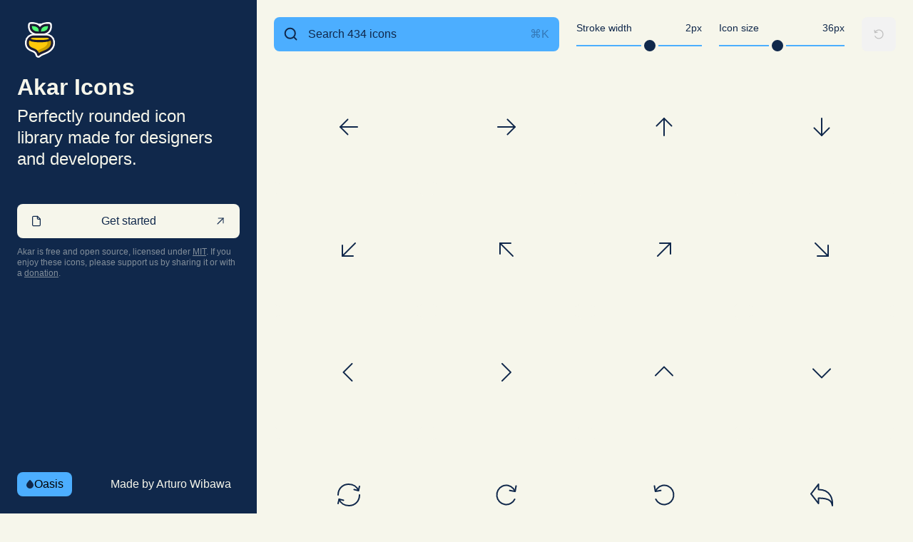

--- FILE ---
content_type: text/html; charset=utf-8
request_url: https://akaricons.com/?ref=designer.tips
body_size: 1807
content:
<!doctype html><html lang="en"><head><script>!function(e,t,a,n,g){e[n]=e[n]||[],e[n].push({"gtm.start":(new Date).getTime(),event:"gtm.js"});var m=t.getElementsByTagName(a)[0],r=t.createElement(a);r.async=!0,r.src="https://www.googletagmanager.com/gtm.js?id=GTM-PBLX82F",m.parentNode.insertBefore(r,m)}(window,document,"script","dataLayer")</script><meta charset="utf-8"/><link rel="icon" type="image/svg+xml" href="images/favicon.svg"><link rel="icon" type="image/png" href="images/favicon.png"><meta name="viewport" content="width=device-width,initial-scale=1"/><meta name="theme-color" content="#FFD542"/><meta name="description" content="A perfectly rounded icon library made for designers, developers, and pretty much everyone."/><meta name="author" content="Arturo Wibawa"/><link rel="manifest" href="/manifest.json"/><title>Akar Icons</title><meta itemprop="name" content="Akar Icons"/><meta itemprop="description" content="A perfectly rounded icon library made for designers, developers, and pretty much everyone."/><meta itemprop="image" content="https://akaricons.com/images/akar-opengraph.png"/><script type="application/ld+json">{
          "@context": "https://schema.org",
          "@type": "Project",
          "url": "https://akaricons.com",
          "email": "agwibawa@gmail.com",
          "location": "Los Angeles, CA",
          "description": "A perfectly rounded icon library made for designers, developers, and pretty much everyone.",
          "logo": "https://akaricons.com/images/favicon.png"
        }</script><meta property="og:title" content="Akar Icons"/><meta property="og:site_name" content="Akar Icons"/><meta property="og:description" content="A perfectly rounded icon library made for designers, developers, and pretty much everyone."/><meta property="og:type" content="website"/><meta property="og:url" content="https://akaricons.com"/><meta property="og:image" content="https://akaricons.com/images/akar-opengraph.png"/><meta property="og:image:type" content="image/png"/><meta property="og:image:alt" content="Akar Icons logo"/><meta property="og:image:width" content="1200"/><meta property="og:image:height" content="630"/><meta name="twitter:card" content="summary_large_image"><meta name="twitter:url" content="https://akaricons.com/"><meta name="twitter:title" content="Akar Icons"><meta name="twitter:description" content="A perfectly rounded icon library made for designers, developers, and pretty much everyone."><meta name="twitter:image" content="https://akaricons.com/images/akar-opengraph.png"><meta name="twitter:creator" content="@agwibawa"/><link rel="apple-touch-icon" href="apple-touch-icon.png"/><link href="/static/css/2.679831fc.chunk.css" rel="stylesheet"></head><body><noscript>You need to enable JavaScript to run this app.</noscript><div id="root"></div><script>!function(e){function r(r){for(var n,a,i=r[0],c=r[1],l=r[2],p=0,s=[];p<i.length;p++)a=i[p],Object.prototype.hasOwnProperty.call(o,a)&&o[a]&&s.push(o[a][0]),o[a]=0;for(n in c)Object.prototype.hasOwnProperty.call(c,n)&&(e[n]=c[n]);for(f&&f(r);s.length;)s.shift()();return u.push.apply(u,l||[]),t()}function t(){for(var e,r=0;r<u.length;r++){for(var t=u[r],n=!0,i=1;i<t.length;i++){var c=t[i];0!==o[c]&&(n=!1)}n&&(u.splice(r--,1),e=a(a.s=t[0]))}return e}var n={},o={1:0},u=[];function a(r){if(n[r])return n[r].exports;var t=n[r]={i:r,l:!1,exports:{}};return e[r].call(t.exports,t,t.exports,a),t.l=!0,t.exports}a.e=function(e){var r=[],t=o[e];if(0!==t)if(t)r.push(t[2]);else{var n=new Promise((function(r,n){t=o[e]=[r,n]}));r.push(t[2]=n);var u,i=document.createElement("script");i.charset="utf-8",i.timeout=120,a.nc&&i.setAttribute("nonce",a.nc),i.src=function(e){return a.p+"static/js/"+({}[e]||e)+"."+{3:"4d672f94"}[e]+".chunk.js"}(e);var c=new Error;u=function(r){i.onerror=i.onload=null,clearTimeout(l);var t=o[e];if(0!==t){if(t){var n=r&&("load"===r.type?"missing":r.type),u=r&&r.target&&r.target.src;c.message="Loading chunk "+e+" failed.\n("+n+": "+u+")",c.name="ChunkLoadError",c.type=n,c.request=u,t[1](c)}o[e]=void 0}};var l=setTimeout((function(){u({type:"timeout",target:i})}),12e4);i.onerror=i.onload=u,document.head.appendChild(i)}return Promise.all(r)},a.m=e,a.c=n,a.d=function(e,r,t){a.o(e,r)||Object.defineProperty(e,r,{enumerable:!0,get:t})},a.r=function(e){"undefined"!=typeof Symbol&&Symbol.toStringTag&&Object.defineProperty(e,Symbol.toStringTag,{value:"Module"}),Object.defineProperty(e,"__esModule",{value:!0})},a.t=function(e,r){if(1&r&&(e=a(e)),8&r)return e;if(4&r&&"object"==typeof e&&e&&e.__esModule)return e;var t=Object.create(null);if(a.r(t),Object.defineProperty(t,"default",{enumerable:!0,value:e}),2&r&&"string"!=typeof e)for(var n in e)a.d(t,n,function(r){return e[r]}.bind(null,n));return t},a.n=function(e){var r=e&&e.__esModule?function(){return e.default}:function(){return e};return a.d(r,"a",r),r},a.o=function(e,r){return Object.prototype.hasOwnProperty.call(e,r)},a.p="/",a.oe=function(e){throw console.error(e),e};var i=this["webpackJsonpakar-icons-app"]=this["webpackJsonpakar-icons-app"]||[],c=i.push.bind(i);i.push=r,i=i.slice();for(var l=0;l<i.length;l++)r(i[l]);var f=c;t()}([])</script><script src="/static/js/2.205a260c.chunk.js"></script><script src="/static/js/main.6d6f2598.chunk.js"></script></body></html>

--- FILE ---
content_type: application/javascript; charset=utf-8
request_url: https://akaricons.com/static/js/main.6d6f2598.chunk.js
body_size: 96558
content:
(this["webpackJsonpakar-icons-app"]=this["webpackJsonpakar-icons-app"]||[]).push([[0],{34:function(e){e.exports=JSON.parse('{"29:349":{"name":"arrow-left","id":"29:349","key":"4caf8f8a807b36743c8460caee5e4513e02e4862","file":"nG9UldrvhS24io40e6RI17","description":"","width":24,"height":24,"image":"https://figma-alpha-api.s3.us-west-2.amazonaws.com/images/15d1a920-843a-4a4a-920b-128a7b0b82a9"},"29:358":{"name":"arrow-right","id":"29:358","key":"5a1c652c95ebf7076a7efde464712ce2a900a712","file":"nG9UldrvhS24io40e6RI17","description":"","width":24,"height":24,"image":"https://figma-alpha-api.s3.us-west-2.amazonaws.com/images/42f83a9f-d551-4c2d-8ace-3f24f6c0005a"},"29:320":{"name":"arrow-up","id":"29:320","key":"684b20610292a2c95e23719cd0d97eb831b75547","file":"nG9UldrvhS24io40e6RI17","description":"","width":24,"height":24,"image":"https://figma-alpha-api.s3.us-west-2.amazonaws.com/images/9c09437b-36fe-41fd-9c11-072237583107"},"29:300":{"name":"arrow-down","id":"29:300","key":"1b4ec2d1c9d1e46844cdeaa881798b68fc1b990e","file":"nG9UldrvhS24io40e6RI17","description":"","width":24,"height":24,"image":"https://figma-alpha-api.s3.us-west-2.amazonaws.com/images/98391beb-3ffb-4d7c-b6d7-affe4d2534c6"},"29:283":{"name":"arrow-down-left","id":"29:283","key":"20846249a7fcc28b851e4c9636bd509cb9fb90ef","file":"nG9UldrvhS24io40e6RI17","description":"","width":24,"height":24,"image":"https://figma-alpha-api.s3.us-west-2.amazonaws.com/images/5647af5d-1388-42fc-8a51-2b70e132be0c"},"29:282":{"name":"arrow-up-left","id":"29:282","key":"ef1caf417aadd8bb4379a9c9f498b559d6ee438a","file":"nG9UldrvhS24io40e6RI17","description":"","width":24,"height":24,"image":"https://figma-alpha-api.s3.us-west-2.amazonaws.com/images/0756fa43-3a7f-45f1-aa06-3e35d106d740"},"29:333":{"name":"arrow-up-right","id":"29:333","key":"e55a3a04da4c0f34a0d18ef3324fc7ddee9a671a","file":"nG9UldrvhS24io40e6RI17","description":"","width":24,"height":24,"image":"https://figma-alpha-api.s3.us-west-2.amazonaws.com/images/456b79c8-b84a-47bb-9e0d-dff25e7e1158"},"29:338":{"name":"arrow-down-right","id":"29:338","key":"20884320974563f6d9a3d11a49359144b1673bc3","file":"nG9UldrvhS24io40e6RI17","description":"","width":24,"height":24,"image":"https://figma-alpha-api.s3.us-west-2.amazonaws.com/images/01927de6-4e24-49d3-8544-183a89cb8b58"},"29:370":{"name":"chevron-left","id":"29:370","key":"64c7d6abee737ef17bf276b2352ba33639ad6a68","file":"nG9UldrvhS24io40e6RI17","description":"arrow","width":24,"height":24,"image":"https://figma-alpha-api.s3.us-west-2.amazonaws.com/images/a8f29515-abe0-4967-afd8-a4c82e4e033d"},"29:365":{"name":"chevron-right","id":"29:365","key":"d3a2197f862fbd56094e059df4781c17d3062ec1","file":"nG9UldrvhS24io40e6RI17","description":"arrow","width":24,"height":24,"image":"https://figma-alpha-api.s3.us-west-2.amazonaws.com/images/1d3a27c8-f7e1-43d8-a62a-0e039d2aef43"},"29:316":{"name":"chevron-up","id":"29:316","key":"2176bc098a60486865a12d43b486944d40d0b596","file":"nG9UldrvhS24io40e6RI17","description":"arrow","width":24,"height":24,"image":"https://figma-alpha-api.s3.us-west-2.amazonaws.com/images/032783fb-0d6a-4801-8c15-32fb517a9821"},"29:356":{"name":"chevron-down","id":"29:356","key":"a9365f735ed6bdf862fbcedf555b98238f871f33","file":"nG9UldrvhS24io40e6RI17","description":"arrow","width":24,"height":24,"image":"https://figma-alpha-api.s3.us-west-2.amazonaws.com/images/08b83c7c-5182-48d3-a329-70a62a57dc83"},"38:125":{"name":"arrow-cycle","id":"38:125","key":"4ee76ee1a3d690cf507a71b50182d7cf45665cf9","file":"nG9UldrvhS24io40e6RI17","description":"","width":24,"height":24,"image":"https://figma-alpha-api.s3.us-west-2.amazonaws.com/images/45baceb0-d9b0-4600-8bda-031bc9b1eed2"},"38:124":{"name":"arrow-clockwise","id":"38:124","key":"d0664212baaac50fb383bbcb2fb890f5e0786bb9","file":"nG9UldrvhS24io40e6RI17","description":"","width":24,"height":24,"image":"https://figma-alpha-api.s3.us-west-2.amazonaws.com/images/44c8a721-367a-4ea4-be6f-6a8a40fa0cd3"},"38:123":{"name":"arrow-counter-clockwise","id":"38:123","key":"e86487da7847487b7e296637a2ddf9f6d1e56d07","file":"nG9UldrvhS24io40e6RI17","description":"","width":24,"height":24,"image":"https://figma-alpha-api.s3.us-west-2.amazonaws.com/images/a7c2bb33-6602-4431-92d6-95eb8d840d9f"},"29:294":{"name":"arrow-back-thick","id":"29:294","key":"246fa5016977c9ab5691a3b1cb393a281da09624","file":"nG9UldrvhS24io40e6RI17","description":"","width":24,"height":24,"image":"https://figma-alpha-api.s3.us-west-2.amazonaws.com/images/86147a41-76b1-4386-99e6-9fff73f470f7"},"506:282":{"name":"arrow-back-thick-fill","id":"506:282","key":"53648f263509f0bb104be69a23609355542096de","file":"nG9UldrvhS24io40e6RI17","description":"","width":24,"height":24,"image":"https://figma-alpha-api.s3.us-west-2.amazonaws.com/images/b6667d17-631e-4325-8d29-bcb0eadd8c32"},"29:289":{"name":"arrow-forward-thick","id":"29:289","key":"1ad50439ab24b4a77eb563b97c3003f4fee3c194","file":"nG9UldrvhS24io40e6RI17","description":"","width":24,"height":24,"image":"https://figma-alpha-api.s3.us-west-2.amazonaws.com/images/482d247f-99c3-4903-9a1c-e3edd2325bb5"},"506:281":{"name":"arrow-forward-thick-fill","id":"506:281","key":"e373eb5a4ccf01732dee7ec9ad9391ced9d65f0e","file":"nG9UldrvhS24io40e6RI17","description":"","width":24,"height":24,"image":"https://figma-alpha-api.s3.us-west-2.amazonaws.com/images/ba3a9c21-38b7-411b-927e-9085c14478c0"},"49:29":{"name":"width","id":"49:29","key":"d0ea574ca42f3282dabc4a0dbdaa6d8e3c55fba0","file":"nG9UldrvhS24io40e6RI17","description":"arrow","width":24,"height":24,"image":"https://figma-alpha-api.s3.us-west-2.amazonaws.com/images/beb464b6-ea81-420d-a0dc-677db9a08912"},"49:28":{"name":"height","id":"49:28","key":"fe5c9bd45ae6a65152333beda4bfac42807624ba","file":"nG9UldrvhS24io40e6RI17","description":"arrow","width":24,"height":24,"image":"https://figma-alpha-api.s3.us-west-2.amazonaws.com/images/ca9ad61d-af47-4e69-875e-1db9900ad90f"},"49:55":{"name":"enlarge","id":"49:55","key":"24d514df3f2da2c84fa0d85d789a5612326d958c","file":"nG9UldrvhS24io40e6RI17","description":"arrow","width":24,"height":24,"image":"https://figma-alpha-api.s3.us-west-2.amazonaws.com/images/c4d07e32-0ee0-438f-9550-3e19ac7a1bba"},"49:54":{"name":"reduce","id":"49:54","key":"7cb9c07caac34abf591d89160536098160616f6e","file":"nG9UldrvhS24io40e6RI17","description":"arrow","width":24,"height":24,"image":"https://figma-alpha-api.s3.us-west-2.amazonaws.com/images/b44d40df-b903-46ef-9081-0c8a85120d86"},"62:200":{"name":"arrow-left-thick","id":"62:200","key":"7e402b461c3638062f5dd71986f2e9eebfb4d3d6","file":"nG9UldrvhS24io40e6RI17","description":"","width":24,"height":24,"image":"https://figma-alpha-api.s3.us-west-2.amazonaws.com/images/40882946-20a6-4597-9e60-5be4d93334af"},"62:201":{"name":"arrow-down-thick","id":"62:201","key":"5186cb001ab0580f0c9ca0cf95cbcd25b6df721d","file":"nG9UldrvhS24io40e6RI17","description":"","width":24,"height":24,"image":"https://figma-alpha-api.s3.us-west-2.amazonaws.com/images/d0d1a42e-556b-44e4-bdae-6f4cce3b61e6"},"62:199":{"name":"arrow-right-thick","id":"62:199","key":"a55a3bb8acfb7771f9a795e3a69428d78484628f","file":"nG9UldrvhS24io40e6RI17","description":"","width":24,"height":24,"image":"https://figma-alpha-api.s3.us-west-2.amazonaws.com/images/dd2c7ce0-9a94-4905-a2af-1c2b807f6e98"},"62:198":{"name":"arrow-up-thick","id":"62:198","key":"59325a31a228c0566862dd52a526ceb30210cad0","file":"nG9UldrvhS24io40e6RI17","description":"","width":24,"height":24,"image":"https://figma-alpha-api.s3.us-west-2.amazonaws.com/images/19b93a57-b22e-48d7-b11e-dade2170b5aa"},"67:34":{"name":"arrow-back","id":"67:34","key":"f1816936fbf199403ac27cf69c9cdd503a7b0113","file":"nG9UldrvhS24io40e6RI17","description":"","width":24,"height":24,"image":"https://figma-alpha-api.s3.us-west-2.amazonaws.com/images/9a6c9fa6-e18d-4351-850c-ecc5fda29861"},"67:33":{"name":"arrow-forward","id":"67:33","key":"3db5dd9770430344ed66e4f5755a9f2939ffcd87","file":"nG9UldrvhS24io40e6RI17","description":"","width":24,"height":24,"image":"https://figma-alpha-api.s3.us-west-2.amazonaws.com/images/be8bebc9-e116-49ea-add0-3315b0e8682e"},"67:50":{"name":"triangle-left","id":"67:50","key":"097641e47c1e5820663fa14caac71b81675296d0","file":"nG9UldrvhS24io40e6RI17","description":"arrow","width":24,"height":24,"image":"https://figma-alpha-api.s3.us-west-2.amazonaws.com/images/133c8804-fa3d-4555-8dab-c97264210027"},"67:49":{"name":"triangle-right","id":"67:49","key":"164c31e9c7fd48234163a07131c6c8ccda739bcd","file":"nG9UldrvhS24io40e6RI17","description":"arrow","width":24,"height":24,"image":"https://figma-alpha-api.s3.us-west-2.amazonaws.com/images/b6c26a4b-a184-43cb-80a3-2b83e31d050c"},"67:48":{"name":"triangle-up","id":"67:48","key":"51455ccb51590dbd03d10a06272ee769c061c323","file":"nG9UldrvhS24io40e6RI17","description":"arrow","width":24,"height":24,"image":"https://figma-alpha-api.s3.us-west-2.amazonaws.com/images/12bcfb19-134e-4c67-8646-88f44e957a71"},"67:47":{"name":"triangle-down","id":"67:47","key":"b55d0e91b9e2568e4db262fc2f48d079ddf34383","file":"nG9UldrvhS24io40e6RI17","description":"arrow","width":24,"height":24,"image":"https://figma-alpha-api.s3.us-west-2.amazonaws.com/images/08484eb7-47cd-46f9-815d-08be40e785be"},"108:34":{"name":"circle-triangle-right","id":"108:34","key":"63fbc657585e755676698b35e0589c2ee97a2999","file":"nG9UldrvhS24io40e6RI17","description":"arrow","width":24,"height":24,"image":"https://figma-alpha-api.s3.us-west-2.amazonaws.com/images/c5c1f7fa-7152-4973-9136-99550076b7e4"},"108:37":{"name":"circle-triangle-left","id":"108:37","key":"89e6614335e5066ccac06a47e77587b95e1ff12c","file":"nG9UldrvhS24io40e6RI17","description":"arrow","width":24,"height":24,"image":"https://figma-alpha-api.s3.us-west-2.amazonaws.com/images/c578149d-3946-4f6d-bd06-fa7c336d7367"},"108:32":{"name":"circle-triangle-up","id":"108:32","key":"f8f49b672a07bbfa8424cdaa9d27e9e393385156","file":"nG9UldrvhS24io40e6RI17","description":"arrow","width":24,"height":24,"image":"https://figma-alpha-api.s3.us-west-2.amazonaws.com/images/06e5a589-bd20-4862-9ca6-cd5cb08f5489"},"108:35":{"name":"circle-triangle-down","id":"108:35","key":"1a984258045ead81d088c517abd52c78dde08e24","file":"nG9UldrvhS24io40e6RI17","description":"arrow","width":24,"height":24,"image":"https://figma-alpha-api.s3.us-west-2.amazonaws.com/images/a09516b4-fe26-45c2-a72d-0fb0d651e014"},"108:31":{"name":"circle-chevron-left","id":"108:31","key":"55d417a297599ef4a0ee351cca1db804ed9b5f05","file":"nG9UldrvhS24io40e6RI17","description":"arrow","width":24,"height":24,"image":"https://figma-alpha-api.s3.us-west-2.amazonaws.com/images/9cd934b9-63a5-4e65-9c86-89621a6c0a34"},"108:36":{"name":"circle-chevron-right","id":"108:36","key":"2749317a7616f42d93e28b8c449461345d1d2a01","file":"nG9UldrvhS24io40e6RI17","description":"arrow","width":24,"height":24,"image":"https://figma-alpha-api.s3.us-west-2.amazonaws.com/images/01fe1665-5cfb-4e36-8f1e-9c9fd387e7f5"},"108:30":{"name":"circle-chevron-up","id":"108:30","key":"05388fadbebb190ccb9daef5ec52c59a8da9fb2f","file":"nG9UldrvhS24io40e6RI17","description":"arrow","width":24,"height":24,"image":"https://figma-alpha-api.s3.us-west-2.amazonaws.com/images/dc70c7a8-ffcb-41e0-9653-61fc8dcba1d2"},"108:33":{"name":"circle-chevron-down","id":"108:33","key":"9b89dd93a109e97ba5915ea3bcca6c32163042ee","file":"nG9UldrvhS24io40e6RI17","description":"arrow","width":24,"height":24,"image":"https://figma-alpha-api.s3.us-west-2.amazonaws.com/images/2dc3feca-9a95-4ff5-bcf7-f45517c50ae9"},"721:454":{"name":"circle-triangle-right-fill","id":"721:454","key":"ba104df0c8527ad75ad44818abc2ab8a66690ac7","file":"nG9UldrvhS24io40e6RI17","description":"arrow","width":24,"height":24,"image":"https://figma-alpha-api.s3.us-west-2.amazonaws.com/images/f5b20a74-be26-4751-bfe9-0f7a2e5ab6a6"},"721:452":{"name":"circle-triangle-left-fill","id":"721:452","key":"da25b0622200d20e8bdd36ed09ac7972e44d9abf","file":"nG9UldrvhS24io40e6RI17","description":"arrow","width":24,"height":24,"image":"https://figma-alpha-api.s3.us-west-2.amazonaws.com/images/0dea6479-7b26-4fbf-b140-3c6a23fcc6a3"},"721:451":{"name":"circle-triangle-up-fill","id":"721:451","key":"8e57edc7d8dc47c4f1bea321cd52ecb0f5f8cdef","file":"nG9UldrvhS24io40e6RI17","description":"arrow","width":24,"height":24,"image":"https://figma-alpha-api.s3.us-west-2.amazonaws.com/images/31839311-cc0d-40f0-a865-7b7ff46351cf"},"721:449":{"name":"circle-triangle-down-fill","id":"721:449","key":"8d5904deb78b0f45906ef6da2d35ea6018f6cf1d","file":"nG9UldrvhS24io40e6RI17","description":"arrow","width":24,"height":24,"image":"https://figma-alpha-api.s3.us-west-2.amazonaws.com/images/cc1ec0ea-4258-49d9-8a39-8e0a8a8f0b1a"},"721:450":{"name":"circle-chevron-left-fill","id":"721:450","key":"014b6495827866def5b9e59955803919af17728f","file":"nG9UldrvhS24io40e6RI17","description":"arrow","width":24,"height":24,"image":"https://figma-alpha-api.s3.us-west-2.amazonaws.com/images/0502fc9f-3353-42b4-98e5-f8a3586169ad"},"721:453":{"name":"circle-chevron-right-fill","id":"721:453","key":"de9e45f891459b493e5febb2ee938ae4de288a6c","file":"nG9UldrvhS24io40e6RI17","description":"arrow","width":24,"height":24,"image":"https://figma-alpha-api.s3.us-west-2.amazonaws.com/images/1871efe3-778c-4bfc-8bce-fd83b36c2e6e"},"721:448":{"name":"circle-chevron-up-fill","id":"721:448","key":"14481d89c53da08eaa83f0ea0fecf9f590284025","file":"nG9UldrvhS24io40e6RI17","description":"arrow","width":24,"height":24,"image":"https://figma-alpha-api.s3.us-west-2.amazonaws.com/images/25a91b5c-4d3a-42dc-8203-976455a41fd3"},"721:447":{"name":"circle-chevron-down-fill","id":"721:447","key":"847a8425d655cf42606911787ad0d50dcd882a94","file":"nG9UldrvhS24io40e6RI17","description":"arrow","width":24,"height":24,"image":"https://figma-alpha-api.s3.us-west-2.amazonaws.com/images/cff897d6-7aab-46e5-a8af-0573ccd41ab1"},"108:127":{"name":"chevron-horizontal","id":"108:127","key":"75477a4750610d8f6f80de3a774d0f17d0c52fa0","file":"nG9UldrvhS24io40e6RI17","description":"arrow","width":24,"height":24,"image":"https://figma-alpha-api.s3.us-west-2.amazonaws.com/images/a498bf90-06b1-4629-987f-e02a1b79840c"},"108:128":{"name":"chevron-vertical","id":"108:128","key":"bd09ac5115ac9fe1665dec2cc0ae2ec239fe32ca","file":"nG9UldrvhS24io40e6RI17","description":"arrow","width":24,"height":24,"image":"https://figma-alpha-api.s3.us-west-2.amazonaws.com/images/23cb3131-a5b2-446d-b20a-8f91b74bf3da"},"725:274":{"name":"arrow-up-down","id":"725:274","key":"03df45a03202b7c4516a1c6716a35a95a3d2d455","file":"nG9UldrvhS24io40e6RI17","description":"arrow","width":24,"height":24,"image":"https://figma-alpha-api.s3.us-west-2.amazonaws.com/images/4b4fc695-b266-4132-afd2-a183f5d0faba"},"725:275":{"name":"arrow-right-left","id":"725:275","key":"4af23ad5d01558ccb1285179ede94a0e2c2dd360","file":"nG9UldrvhS24io40e6RI17","description":"arrow","width":24,"height":24,"image":"https://figma-alpha-api.s3.us-west-2.amazonaws.com/images/17c16f56-e8ad-4c17-a266-1d6c5eb8b3b6"},"725:279":{"name":"arrow-shuffle","id":"725:279","key":"6cf46cb324e952a42e4a3c9ed86ed4e0922d222a","file":"nG9UldrvhS24io40e6RI17","description":"","width":24,"height":24,"image":"https://figma-alpha-api.s3.us-west-2.amazonaws.com/images/781a7c67-9ff7-4092-8f2e-74f09b4d1fe6"},"727:287":{"name":"arrow-repeat","id":"727:287","key":"adaa829bd95f54196d268a23a9dadd622a7cbcbc","file":"nG9UldrvhS24io40e6RI17","description":"","width":24,"height":24,"image":"https://figma-alpha-api.s3.us-west-2.amazonaws.com/images/fbf75fa0-80cc-4833-8163-ead41f1df201"},"2498:312":{"name":"fork-right","id":"2498:312","key":"a91397a09d32bdee154085d61157ea3be32f1bfc","file":"nG9UldrvhS24io40e6RI17","description":"","width":24,"height":24,"image":"https://figma-alpha-api.s3.us-west-2.amazonaws.com/images/6a002e8d-0e48-4830-bf75-3abef42a2a5a"},"2498:311":{"name":"fork-left","id":"2498:311","key":"7ba277c9c5b0fe49acecd65242b55e2243536d8b","file":"nG9UldrvhS24io40e6RI17","description":"","width":24,"height":24,"image":"https://figma-alpha-api.s3.us-west-2.amazonaws.com/images/cc228445-e3ee-4d1c-bc6a-d321d6356838"},"2603:338":{"name":"triangle-left-fill","id":"2603:338","key":"8be8b81211d9a0ff0c1e0e98a585303556654cc8","file":"nG9UldrvhS24io40e6RI17","description":"arrow","width":24,"height":24,"image":"https://figma-alpha-api.s3.us-west-2.amazonaws.com/images/a78ad17f-88ae-4507-bf8e-7617dea0170f"},"2603:335":{"name":"triangle-right-fill","id":"2603:335","key":"5d6ddca0bb55dd25b8566c869981dfb20e70a293","file":"nG9UldrvhS24io40e6RI17","description":"arrow","width":24,"height":24,"image":"https://figma-alpha-api.s3.us-west-2.amazonaws.com/images/16d2a29f-a6c8-40ec-8d19-1b3acea4cb92"},"2603:334":{"name":"triangle-up-fill","id":"2603:334","key":"b33d12c80b34baad171718377deeda6eebd7befd","file":"nG9UldrvhS24io40e6RI17","description":"arrow","width":24,"height":24,"image":"https://figma-alpha-api.s3.us-west-2.amazonaws.com/images/517f7b7a-d9cb-411e-b9f0-f82002e60898"},"2603:333":{"name":"triangle-down-fill","id":"2603:333","key":"0390de835542895e7d97994f7bf75afffd420715","file":"nG9UldrvhS24io40e6RI17","description":"arrow","width":24,"height":24,"image":"https://figma-alpha-api.s3.us-west-2.amazonaws.com/images/90eb7645-25de-469c-8319-fbb498e9379f"},"2603:336":{"name":"chevron-down-small","id":"2603:336","key":"f9698c74c56df257fd3d30b1b7173043c93e9537","file":"nG9UldrvhS24io40e6RI17","description":"arrow","width":24,"height":24,"image":"https://figma-alpha-api.s3.us-west-2.amazonaws.com/images/8112ec3f-77cc-47b6-8695-ca89d1a480b1"},"2603:332":{"name":"chevron-up-small","id":"2603:332","key":"669b8aa2133121eccfcda403e4de71da9444604f","file":"nG9UldrvhS24io40e6RI17","description":"arrow","width":24,"height":24,"image":"https://figma-alpha-api.s3.us-west-2.amazonaws.com/images/4ab35098-6d12-4a69-914d-0b421e89418f"},"2603:331":{"name":"chevron-right-small","id":"2603:331","key":"506e2f1faafea159864dd64bdaae2d07ca9ac1d3","file":"nG9UldrvhS24io40e6RI17","description":"arrow","width":24,"height":24,"image":"https://figma-alpha-api.s3.us-west-2.amazonaws.com/images/818af84a-ed57-454b-907a-d82898593e89"},"2603:337":{"name":"chevron-left-small","id":"2603:337","key":"4711240c766665c7f7167241070ccf2cdebc7f3f","file":"nG9UldrvhS24io40e6RI17","description":"arrow","width":24,"height":24,"image":"https://figma-alpha-api.s3.us-west-2.amazonaws.com/images/35752209-2700-428f-8cf0-5c95bcf46880"},"29:323":{"name":"plus","id":"29:323","key":"119697421cea36f361ff8ffeca5e8e3915bc0ca5","file":"nG9UldrvhS24io40e6RI17","description":"","width":24,"height":24,"image":"https://figma-alpha-api.s3.us-west-2.amazonaws.com/images/a7023c1e-2982-4f8b-83e6-639dfaff1154"},"29:299":{"name":"minus","id":"29:299","key":"5678dc2328073f8c0394c204751fcdede1c0f60f","file":"nG9UldrvhS24io40e6RI17","description":"","width":24,"height":24,"image":"https://figma-alpha-api.s3.us-west-2.amazonaws.com/images/0f80a76c-4dfc-4ce8-b16c-766275078dcd"},"29:368":{"name":"cross","id":"29:368","key":"b6d8792246f7536e9bfec4a8f62daaab922106ec","file":"nG9UldrvhS24io40e6RI17","description":"x","width":24,"height":24,"image":"https://figma-alpha-api.s3.us-west-2.amazonaws.com/images/bf1225a9-0d0f-4c75-ab47-e1a57604b014"},"29:292":{"name":"check","id":"29:292","key":"45b76aa972e6ccb8b9060eb0557a052bf21f5f2f","file":"nG9UldrvhS24io40e6RI17","description":"done","width":24,"height":24,"image":"https://figma-alpha-api.s3.us-west-2.amazonaws.com/images/9cda3664-543a-46ec-be71-54d8cfcfb1d2"},"29:359":{"name":"question","id":"29:359","key":"661f0d78f70a3b3b7ff4a8a1a91952d70ef84adb","file":"nG9UldrvhS24io40e6RI17","description":"","width":24,"height":24,"image":"https://figma-alpha-api.s3.us-west-2.amazonaws.com/images/ae29652c-4c26-4388-9cdf-7fd691f96225"},"29:339":{"name":"circle-alert","id":"29:339","key":"43c468441a043890fddc1708c49bb3e6db2792a3","file":"nG9UldrvhS24io40e6RI17","description":"","width":24,"height":24,"image":"https://figma-alpha-api.s3.us-west-2.amazonaws.com/images/eeb7cc14-eb30-47fb-afc4-4d3314fecb3a"},"29:345":{"name":"circle-x","id":"29:345","key":"b7ca067ee537bda3826ad19e9741eb7d58609811","file":"nG9UldrvhS24io40e6RI17","description":"","width":24,"height":24,"image":"https://figma-alpha-api.s3.us-west-2.amazonaws.com/images/e10e15a7-50f5-43af-a02e-cd75184f6f90"},"29:363":{"name":"circle-check","id":"29:363","key":"5bbb1695bdda835c9f039fa3128681979c296a1f","file":"nG9UldrvhS24io40e6RI17","description":"","width":24,"height":24,"image":"https://figma-alpha-api.s3.us-west-2.amazonaws.com/images/e3476833-fbf1-488d-b1f6-c94dab1fd2d7"},"29:317":{"name":"circle-plus","id":"29:317","key":"f28bbb18378b861aa1b45a11234a1dd0f6f32d2d","file":"nG9UldrvhS24io40e6RI17","description":"","width":24,"height":24,"image":"https://figma-alpha-api.s3.us-west-2.amazonaws.com/images/ece81f7d-f2d7-45bf-a540-b4ef0f438d4c"},"29:342":{"name":"circle-minus","id":"29:342","key":"5bc3b1eca6a4a4d6bd45d69097ba2648a34f29bf","file":"nG9UldrvhS24io40e6RI17","description":"","width":24,"height":24,"image":"https://figma-alpha-api.s3.us-west-2.amazonaws.com/images/4d86b386-e706-4738-97d3-ce29077474ce"},"29:307":{"name":"triangle-alert","id":"29:307","key":"597f201bf2d2d889e9b08c7cd1e18c0fa7542947","file":"nG9UldrvhS24io40e6RI17","description":"","width":24,"height":24,"image":"https://figma-alpha-api.s3.us-west-2.amazonaws.com/images/26141d21-aeb9-4f98-9625-90360dd91a3c"},"29:291":{"name":"stop","id":"29:291","key":"e2e5c11b859bd7dc1d990adbe9d972c07f9bcd37","file":"nG9UldrvhS24io40e6RI17","description":"","width":24,"height":24,"image":"https://figma-alpha-api.s3.us-west-2.amazonaws.com/images/09d0d7a9-a019-4075-b61b-c01f078bd2d6"},"29:372":{"name":"info","id":"29:372","key":"f2078ee1c2e59afbce92ec41d5bfb530e64de23d","file":"nG9UldrvhS24io40e6RI17","description":"","width":24,"height":24,"image":"https://figma-alpha-api.s3.us-west-2.amazonaws.com/images/d797771d-184b-4a95-ae18-1d59552fd87d"},"29:350":{"name":"play","id":"29:350","key":"3b00d2bb4594f2bc6a7eed05bf9e60b89eee4b3d","file":"nG9UldrvhS24io40e6RI17","description":"","width":24,"height":24,"image":"https://figma-alpha-api.s3.us-west-2.amazonaws.com/images/2f9090ee-46bf-465c-8545-3fba557df2c6"},"29:353":{"name":"pause","id":"29:353","key":"2ce032526f584d2197328fd1cb66ecf9dda519c4","file":"nG9UldrvhS24io40e6RI17","description":"","width":24,"height":24,"image":"https://figma-alpha-api.s3.us-west-2.amazonaws.com/images/cfd8e278-9b3a-4074-9fe1-f5a29fdf1c8d"},"29:341":{"name":"command","id":"29:341","key":"18bbc2abec11a706fa5c7043badec76a64405499","file":"nG9UldrvhS24io40e6RI17","description":"","width":24,"height":24,"image":"https://figma-alpha-api.s3.us-west-2.amazonaws.com/images/c260588f-0460-4209-9917-934bc94c9822"},"29:348":{"name":"sound-down","id":"29:348","key":"f383755d9c90791e17950fc3ba8b8c7ca91fd5c1","file":"nG9UldrvhS24io40e6RI17","description":"","width":24,"height":24,"image":"https://figma-alpha-api.s3.us-west-2.amazonaws.com/images/1eb4720d-9c87-49fe-ae45-e45799098823"},"29:369":{"name":"sound-on","id":"29:369","key":"422a48bd7843c5227ab5455496ecfe014af47c9f","file":"nG9UldrvhS24io40e6RI17","description":"","width":24,"height":24,"image":"https://figma-alpha-api.s3.us-west-2.amazonaws.com/images/069ff477-2d5d-4eeb-bdb0-68ce1d14fad9"},"29:297":{"name":"sound-off","id":"29:297","key":"5f23e1d767327110b1ab6b1915b7783b2d1b84dd","file":"nG9UldrvhS24io40e6RI17","description":"","width":24,"height":24,"image":"https://figma-alpha-api.s3.us-west-2.amazonaws.com/images/76bbf4fb-a372-4148-94ed-f22c2682e8b3"},"29:290":{"name":"sound-up","id":"29:290","key":"4488455ecbbe64eea44a6488c21213938a7d6f44","file":"nG9UldrvhS24io40e6RI17","description":"","width":24,"height":24,"image":"https://figma-alpha-api.s3.us-west-2.amazonaws.com/images/860502c1-399c-4115-8f46-ed629d8fc7cd"},"29:332":{"name":"infinite","id":"29:332","key":"7266d79eb8a244c945ceaecc80a44f3e34d6a87e","file":"nG9UldrvhS24io40e6RI17","description":"","width":24,"height":24,"image":"https://figma-alpha-api.s3.us-west-2.amazonaws.com/images/0a5747ca-be37-486c-abe1-bc20ebd1ffb1"},"1:42":{"name":"airplay-audio","id":"1:42","key":"eb0c786fce63da49f0dfcdc05eb9502824fbd7f6","file":"nG9UldrvhS24io40e6RI17","description":"","width":24,"height":24,"image":"https://figma-alpha-api.s3.us-west-2.amazonaws.com/images/1ee70420-fb75-424f-85f3-e128b9197a95"},"1:64":{"name":"airplay-video","id":"1:64","key":"37585ed6f0f78c982f2a37aeaf8738dcbbea925d","file":"nG9UldrvhS24io40e6RI17","description":"","width":24,"height":24,"image":"https://figma-alpha-api.s3.us-west-2.amazonaws.com/images/d33464b0-6528-47af-88fd-ea24c8a7a88c"},"29:306":{"name":"miniplayer","id":"29:306","key":"8c2d7317f95bd9c61c0e6d9362f2ea0502f8e54e","file":"nG9UldrvhS24io40e6RI17","description":"","width":24,"height":24,"image":"https://figma-alpha-api.s3.us-west-2.amazonaws.com/images/797be9d0-445b-4ce5-a04e-24aff5e03ca0"},"29:366":{"name":"text-align-left","id":"29:366","key":"3d9957916b50d33eeb460c4d5c5201662b2dbb24","file":"nG9UldrvhS24io40e6RI17","description":"","width":24,"height":24,"image":"https://figma-alpha-api.s3.us-west-2.amazonaws.com/images/40f6b57e-08ed-4cfa-a59b-c1765abedb24"},"29:357":{"name":"text-align-center","id":"29:357","key":"f0d981c8f9e86c8a66e4943b67ca9126746c8130","file":"nG9UldrvhS24io40e6RI17","description":"","width":24,"height":24,"image":"https://figma-alpha-api.s3.us-west-2.amazonaws.com/images/f2241461-68c9-4f04-8ecc-9b9988143309"},"29:313":{"name":"text-align-right","id":"29:313","key":"f4ebc7b3a845a4a5ff2d48705fad0ef7e340d507","file":"nG9UldrvhS24io40e6RI17","description":"","width":24,"height":24,"image":"https://figma-alpha-api.s3.us-west-2.amazonaws.com/images/6e658f51-a9e9-4509-b616-7c78e9efdd21"},"29:319":{"name":"text-align-justified","id":"29:319","key":"f1b1f29c70cc7aa23af900ee38171eeeeaff8ac8","file":"nG9UldrvhS24io40e6RI17","description":"","width":24,"height":24,"image":"https://figma-alpha-api.s3.us-west-2.amazonaws.com/images/80f3ad8f-2ef0-422c-8536-02a515a3f84c"},"29:314":{"name":"mention","id":"29:314","key":"3586c580af74afa0e7a29fb013c1688ec8541a5c","file":"nG9UldrvhS24io40e6RI17","description":"at","width":24,"height":24,"image":"https://figma-alpha-api.s3.us-west-2.amazonaws.com/images/fccaa07c-fb63-4aad-a88a-578b5e1a98d8"},"29:346":{"name":"heart","id":"29:346","key":"d3245f4aae2fdec1e5452c35e04cd699eadd3442","file":"nG9UldrvhS24io40e6RI17","description":"love","width":24,"height":24,"image":"https://figma-alpha-api.s3.us-west-2.amazonaws.com/images/817c755d-93dd-4615-bee6-2fccdcd7aa75"},"29:327":{"name":"full-screen","id":"29:327","key":"20ab62f1515af8a726fe0bbe40012eb4d2f2f9f2","file":"nG9UldrvhS24io40e6RI17","description":"","width":24,"height":24,"image":"https://figma-alpha-api.s3.us-west-2.amazonaws.com/images/c35d0fee-69f7-40de-8867-66a506a6c233"},"29:340":{"name":"normal-screen","id":"29:340","key":"a18a02d8f03c3e98783185e5a2693e48992b72bd","file":"nG9UldrvhS24io40e6RI17","description":"","width":24,"height":24,"image":"https://figma-alpha-api.s3.us-west-2.amazonaws.com/images/52b9c4cc-d7a1-4e6f-99a2-f31ea04ad425"},"29:296":{"name":"align-left","id":"29:296","key":"fde9458124ca3a072675bcf5c392c6a440562395","file":"nG9UldrvhS24io40e6RI17","description":"","width":24,"height":24,"image":"https://figma-alpha-api.s3.us-west-2.amazonaws.com/images/ed74d3e0-643e-458f-83c3-84cdab28d791"},"29:326":{"name":"align-horizontal-center","id":"29:326","key":"9fea736081cdc990d585e0f62f6a059430ef78d4","file":"nG9UldrvhS24io40e6RI17","description":"","width":24,"height":24,"image":"https://figma-alpha-api.s3.us-west-2.amazonaws.com/images/17b91f61-f1a5-4727-b10c-29f3d76d076c"},"29:337":{"name":"align-right","id":"29:337","key":"5335181c81cd54fe2fefa32ab45111f101965050","file":"nG9UldrvhS24io40e6RI17","description":"","width":24,"height":24,"image":"https://figma-alpha-api.s3.us-west-2.amazonaws.com/images/d3019b36-0816-4714-ae6e-b3198d058890"},"29:304":{"name":"align-top","id":"29:304","key":"8c7ffb139b304fc3b8683b30a7d4a13a39d558ef","file":"nG9UldrvhS24io40e6RI17","description":"","width":24,"height":24,"image":"https://figma-alpha-api.s3.us-west-2.amazonaws.com/images/ba71595f-c378-4776-9872-c042b240d802"},"29:298":{"name":"align-vertical-center","id":"29:298","key":"04198ed558272b6ee169ce74327894dfe5bf6d90","file":"nG9UldrvhS24io40e6RI17","description":"","width":24,"height":24,"image":"https://figma-alpha-api.s3.us-west-2.amazonaws.com/images/2915e095-4fb9-421d-bfd0-02b1cfed6f09"},"29:364":{"name":"align-bottom","id":"29:364","key":"81a731d51535b4ff17fe88971520054dec408ca7","file":"nG9UldrvhS24io40e6RI17","description":"","width":24,"height":24,"image":"https://figma-alpha-api.s3.us-west-2.amazonaws.com/images/741cb8f1-3d1d-4da1-8c81-6c57962b885d"},"29:325":{"name":"share-box","id":"29:325","key":"a93524a7e7ce7446a9f8bbb356eede1d893b8d2f","file":"nG9UldrvhS24io40e6RI17","description":"arrow","width":24,"height":24,"image":"https://figma-alpha-api.s3.us-west-2.amazonaws.com/images/7f0cb12f-c4c1-4a4b-8a4e-3e6e96de276d"},"29:310":{"name":"download","id":"29:310","key":"0f8dddee251b0ebcea3e17298a5e39a1da413498","file":"nG9UldrvhS24io40e6RI17","description":"arrow","width":24,"height":24,"image":"https://figma-alpha-api.s3.us-west-2.amazonaws.com/images/1653bac2-7077-4808-a4cc-be766d696147"},"29:355":{"name":"align-to-top","id":"29:355","key":"80573439bead85980af197d09070167a1e4e249d","file":"nG9UldrvhS24io40e6RI17","description":"arrow","width":24,"height":24,"image":"https://figma-alpha-api.s3.us-west-2.amazonaws.com/images/c97fe3fe-b10e-4c1a-a922-743ccd430dd0"},"29:312":{"name":"align-to-middle","id":"29:312","key":"d3ec113e20c8770077764baa407a368e2a567d18","file":"nG9UldrvhS24io40e6RI17","description":"arrow","width":24,"height":24,"image":"https://figma-alpha-api.s3.us-west-2.amazonaws.com/images/daa3d915-411f-48cd-81d6-6bdf2a3d17e7"},"29:295":{"name":"align-to-bottom","id":"29:295","key":"3076169bf7b7614c7ce1e0d0d684072936fdfd88","file":"nG9UldrvhS24io40e6RI17","description":"arrow","width":24,"height":24,"image":"https://figma-alpha-api.s3.us-west-2.amazonaws.com/images/cba0e449-ddb2-45b2-96dc-9650c9de6ace"},"29:360":{"name":"block","id":"29:360","key":"fca7823642f117180a3874029b372f041dcaaec9","file":"nG9UldrvhS24io40e6RI17","description":"","width":24,"height":24,"image":"https://figma-alpha-api.s3.us-west-2.amazonaws.com/images/ccbb1690-ca5b-472a-a06d-3d69a8d4c614"},"67:9":{"name":"more-horizontal-fill","id":"67:9","key":"c810386eab340c956a71f451a3ea1897df7dcda6","file":"nG9UldrvhS24io40e6RI17","description":"dots","width":24,"height":24,"image":"https://figma-alpha-api.s3.us-west-2.amazonaws.com/images/29ba15b6-c1ee-4c97-a648-6e83ad720841"},"67:8":{"name":"more-vertical-fill","id":"67:8","key":"096bdae0962616c55f8d6e690f9d567916c53653","file":"nG9UldrvhS24io40e6RI17","description":"dots","width":24,"height":24,"image":"https://figma-alpha-api.s3.us-west-2.amazonaws.com/images/96ebf102-d39e-4822-b7d7-2490b50e8419"},"67:58":{"name":"wifi","id":"67:58","key":"6edf309e30fe5a5d5448cb6b9732eda726a8857e","file":"nG9UldrvhS24io40e6RI17","description":"","width":24,"height":24,"image":"https://figma-alpha-api.s3.us-west-2.amazonaws.com/images/bcebf131-a393-44c5-96ca-36a6f66f99a3"},"68:4":{"name":"bluetooth","id":"68:4","key":"754a2870df9102374adc20d06d44c370eee19109","file":"nG9UldrvhS24io40e6RI17","description":"","width":24,"height":24,"image":"https://figma-alpha-api.s3.us-west-2.amazonaws.com/images/0f7c41e0-dee4-422a-aa46-35a5518d7764"},"73:51":{"name":"location","id":"73:51","key":"bd9314e346e27414fa9e917dd8e71e1b977998aa","file":"nG9UldrvhS24io40e6RI17","description":"","width":24,"height":24,"image":"https://figma-alpha-api.s3.us-west-2.amazonaws.com/images/2597cc51-5f32-4f58-99f9-e8fdbb3021c1"},"75:10":{"name":"link-chain","id":"75:10","key":"8fabed8707df8a26319e26b5a70127cbcecc2b83","file":"nG9UldrvhS24io40e6RI17","description":"","width":24,"height":24,"image":"https://figma-alpha-api.s3.us-west-2.amazonaws.com/images/ecec1c74-d310-41b3-823d-cbcac487505e"},"76:12":{"name":"link-out","id":"76:12","key":"02b44cbe2f2e54f93cc58f73ccca6dffb67ee6e2","file":"nG9UldrvhS24io40e6RI17","description":"arrow","width":24,"height":24,"image":"https://figma-alpha-api.s3.us-west-2.amazonaws.com/images/4302573c-1cd0-4550-beaf-0decab066dfc"},"76:33":{"name":"sign-out","id":"76:33","key":"cfe1acf497d8ea1a72767c235523ef71fa95a59b","file":"nG9UldrvhS24io40e6RI17","description":"arrow","width":24,"height":24,"image":"https://figma-alpha-api.s3.us-west-2.amazonaws.com/images/6eedc3c9-500e-4a2b-9684-7353485e122b"},"108:9":{"name":"hashtag","id":"108:9","key":"2c6beea805975b8380903782696f2f82391ec19d","file":"nG9UldrvhS24io40e6RI17","description":"","width":24,"height":24,"image":"https://figma-alpha-api.s3.us-west-2.amazonaws.com/images/6e97f5ce-9f7f-41b9-bf47-025570c62ed6"},"108:140":{"name":"grid","id":"108:140","key":"185d15c05f4eed3a1862d23beff06aea6575f9e3","file":"nG9UldrvhS24io40e6RI17","description":"","width":24,"height":24,"image":"https://figma-alpha-api.s3.us-west-2.amazonaws.com/images/aa4843df-43db-4f2e-b0b7-538e80d62ac2"},"108:139":{"name":"link-on","id":"108:139","key":"376e82e8f0a73ccfb04ad864e845e456528f4c28","file":"nG9UldrvhS24io40e6RI17","description":"","width":24,"height":24,"image":"https://figma-alpha-api.s3.us-west-2.amazonaws.com/images/c459427f-27f9-4f5c-98e1-2fcbe015104e"},"108:138":{"name":"link-off","id":"108:138","key":"d57ceabe789c68c68bbc6cc68d2a22b3643581a8","file":"nG9UldrvhS24io40e6RI17","description":"","width":24,"height":24,"image":"https://figma-alpha-api.s3.us-west-2.amazonaws.com/images/6f8f8cef-0e47-4358-8930-bba80caca82b"},"56:303":{"name":"chat-bubble","id":"56:303","key":"dfc61a05969829dd161170328b714566b748af1c","file":"nG9UldrvhS24io40e6RI17","description":"speech","width":24,"height":24,"image":"https://figma-alpha-api.s3.us-west-2.amazonaws.com/images/94de4625-0894-4e75-b6c8-4099feb6c303"},"128:18":{"name":"chat-add","id":"128:18","key":"ed89cd7735244ef429f477a0a0de6a539e5c7003","file":"nG9UldrvhS24io40e6RI17","description":"chat","width":24,"height":24,"image":"https://figma-alpha-api.s3.us-west-2.amazonaws.com/images/775af249-684e-42d3-985d-ff643923ca12"},"678:292":{"name":"chat-remove","id":"678:292","key":"07f6e572323527dac2098afb75acbbeb1ead7f6d","file":"nG9UldrvhS24io40e6RI17","description":"chat","width":24,"height":24,"image":"https://figma-alpha-api.s3.us-west-2.amazonaws.com/images/c74a53d0-d044-4b63-9571-c17ce2657429"},"148:2":{"name":"zoom-in","id":"148:2","key":"0fd43deb3bd10a40c879df5ae96f44de8c2e5f3e","file":"nG9UldrvhS24io40e6RI17","description":"","width":24,"height":24,"image":"https://figma-alpha-api.s3.us-west-2.amazonaws.com/images/9c1bb95b-b3dc-4ebe-990c-8cac3cdfd1f7"},"148:4":{"name":"zoom-out","id":"148:4","key":"d5efdbc4ac2c1056284be2ea4cb372e1abf38b96","file":"nG9UldrvhS24io40e6RI17","description":"","width":24,"height":24,"image":"https://figma-alpha-api.s3.us-west-2.amazonaws.com/images/b1e45718-b003-44da-b769-2a9d9187f605"},"725:380":{"name":"box","id":"725:380","key":"af4764381edb358301c09fb857ec6cd57ab99810","file":"nG9UldrvhS24io40e6RI17","description":"check, empty","width":24,"height":24,"image":"https://figma-alpha-api.s3.us-west-2.amazonaws.com/images/7c511fe6-a06a-42bf-b02c-6cb56ff4245e"},"725:378":{"name":"check-box","id":"725:378","key":"7982689e2e2b1eed201dacb7bf447a589a827af7","file":"nG9UldrvhS24io40e6RI17","description":"","width":24,"height":24,"image":"https://figma-alpha-api.s3.us-west-2.amazonaws.com/images/39dd963a-df44-4afa-8bfd-1f52b9eb6e08"},"725:379":{"name":"check-box-fill","id":"725:379","key":"81c980b0caaff4519e3942b30806316804c9f140","file":"nG9UldrvhS24io40e6RI17","description":"","width":24,"height":24,"image":"https://figma-alpha-api.s3.us-west-2.amazonaws.com/images/1154b060-9bdf-49a5-8c3d-868b01b62c06"},"399:279":{"name":"rss","id":"399:279","key":"1ada37c15a5d324ef756efe2bb3a8f66b0590b87","file":"nG9UldrvhS24io40e6RI17","description":"feed","width":24,"height":24,"image":"https://figma-alpha-api.s3.us-west-2.amazonaws.com/images/d0f6217b-c3cd-4208-b647-902f2a89c616"},"401:273":{"name":"backspace","id":"401:273","key":"e41eb629a3502de7386777934d0066246be30107","file":"nG9UldrvhS24io40e6RI17","description":"delete, remove","width":24,"height":24,"image":"https://figma-alpha-api.s3.us-west-2.amazonaws.com/images/5c281853-cc14-4723-a8b7-d3ec7bbbe716"},"401:274":{"name":"backspace-fill","id":"401:274","key":"6de8540d53a47cd761dca6b3bd635a8ab6e1541c","file":"nG9UldrvhS24io40e6RI17","description":"delete, remove","width":24,"height":24,"image":"https://figma-alpha-api.s3.us-west-2.amazonaws.com/images/758b22e3-69f4-44e2-b92a-984c8bca69ac"},"580:271":{"name":"double-check","id":"580:271","key":"e38639217bb7afe1fe20508cb2315e765501eda8","file":"nG9UldrvhS24io40e6RI17","description":"done","width":24,"height":24,"image":"https://figma-alpha-api.s3.us-west-2.amazonaws.com/images/03c5b175-785a-4960-a0b0-7f666a8e247e"},"591:303":{"name":"drag-vertical-fill","id":"591:303","key":"7d94a01ad7469c45cc72bd803e2edda0efea9343","file":"nG9UldrvhS24io40e6RI17","description":"dots","width":24,"height":24,"image":"https://figma-alpha-api.s3.us-west-2.amazonaws.com/images/2fb2ae2d-d640-4e7a-94d3-2d2c5ba49eed"},"591:304":{"name":"drag-horizontal-fill","id":"591:304","key":"6118514d46bfc2c065cf0b529a357ff8246f0537","file":"nG9UldrvhS24io40e6RI17","description":"dots","width":24,"height":24,"image":"https://figma-alpha-api.s3.us-west-2.amazonaws.com/images/1d05e716-45b6-4a4a-95b9-48b1a0ec6a1c"},"591:314":{"name":"dot-grid-fill","id":"591:314","key":"d9580103ca6b717c79180da65db7dc90e592d7af","file":"nG9UldrvhS24io40e6RI17","description":"","width":24,"height":24,"image":"https://figma-alpha-api.s3.us-west-2.amazonaws.com/images/03fbc748-cf53-4d28-b971-c4b9755351cf"},"678:283":{"name":"chat-dots","id":"678:283","key":"de0de2e8dd513d3ba2eb84e07702a6d1e4652667","file":"nG9UldrvhS24io40e6RI17","description":"speech","width":24,"height":24,"image":"https://figma-alpha-api.s3.us-west-2.amazonaws.com/images/e1c3b779-1968-45d2-8817-3ec7c1e07d9a"},"678:299":{"name":"chat-error","id":"678:299","key":"d83fed6ba2d0c89b9273d0aa29fdaef45ca2ab0d","file":"nG9UldrvhS24io40e6RI17","description":"","width":24,"height":24,"image":"https://figma-alpha-api.s3.us-west-2.amazonaws.com/images/8c551360-cb20-47ba-a582-97b402e083ad"},"148:3":{"name":"health","id":"148:3","key":"1727efe435efe6a2e8d9bd50e597d6c7e34539e8","file":"nG9UldrvhS24io40e6RI17","description":"","width":24,"height":24,"image":"https://figma-alpha-api.s3.us-west-2.amazonaws.com/images/b714cff0-ba6b-43e1-8ca8-ea83bdae5f95"},"720:21":{"name":"question-fill","id":"720:21","key":"55d21ff0af40df2a6061372eed3ca624dfa2dea2","file":"nG9UldrvhS24io40e6RI17","description":"","width":24,"height":24,"image":"https://figma-alpha-api.s3.us-west-2.amazonaws.com/images/553db6e1-69ab-4c74-b512-017c3d2bf2ea"},"720:22":{"name":"circle-alert-fill","id":"720:22","key":"18556516d6c3d859abcd86a49e4c6c1d573aa182","file":"nG9UldrvhS24io40e6RI17","description":"","width":24,"height":24,"image":"https://figma-alpha-api.s3.us-west-2.amazonaws.com/images/79338f4d-ab1e-4d85-ab37-e6de18476cb4"},"720:19":{"name":"circle-x-fill","id":"720:19","key":"fd1c8fdc290f2d39dc62b945855dbc739504ba15","file":"nG9UldrvhS24io40e6RI17","description":"","width":24,"height":24,"image":"https://figma-alpha-api.s3.us-west-2.amazonaws.com/images/99a45ff3-78d7-45cf-9e34-00377c90b74e"},"720:20":{"name":"circle-plus-fill","id":"720:20","key":"df00ef2c119a9f185cc84913ace7a36fef56b793","file":"nG9UldrvhS24io40e6RI17","description":"","width":24,"height":24,"image":"https://figma-alpha-api.s3.us-west-2.amazonaws.com/images/5fee7d3b-ad79-4a1e-abfc-e3cbeffda21c"},"720:23":{"name":"circle-minus-fill","id":"720:23","key":"16f030e25dad4a42cb68cfe5dc95e9d3d412c23e","file":"nG9UldrvhS24io40e6RI17","description":"","width":24,"height":24,"image":"https://figma-alpha-api.s3.us-west-2.amazonaws.com/images/6061219f-86f2-4893-93e9-40d1b38b877f"},"720:24":{"name":"circle-check-fill","id":"720:24","key":"a64d07c70d8e457a35ee523f911eaffe4f20db2d","file":"nG9UldrvhS24io40e6RI17","description":"","width":24,"height":24,"image":"https://figma-alpha-api.s3.us-west-2.amazonaws.com/images/e81ebba8-3461-42d6-a8c7-d1455db49aa2"},"720:16":{"name":"triangle-alert-fill","id":"720:16","key":"562a4d93500495d44e1c2637727c3e9986d35423","file":"nG9UldrvhS24io40e6RI17","description":"","width":24,"height":24,"image":"https://figma-alpha-api.s3.us-west-2.amazonaws.com/images/74b51f91-2904-47b6-b7ac-492be60c4988"},"720:18":{"name":"stop-fill","id":"720:18","key":"098f1c80ea80515648bb653c3e09a40d0bd3c2f6","file":"nG9UldrvhS24io40e6RI17","description":"","width":24,"height":24,"image":"https://figma-alpha-api.s3.us-west-2.amazonaws.com/images/0f939492-166f-4aa0-82c1-9add9ccfd5e7"},"720:17":{"name":"info-fill","id":"720:17","key":"e2390111ed44322ef393831afb56ab51ca2ec112","file":"nG9UldrvhS24io40e6RI17","description":"","width":24,"height":24,"image":"https://figma-alpha-api.s3.us-west-2.amazonaws.com/images/bcb011ed-e073-422b-97b9-fe2dde7ead3a"},"67:7":{"name":"cloud-download","id":"67:7","key":"ac667c1526e5e45cd1a75045b81de17cca2f835e","file":"nG9UldrvhS24io40e6RI17","description":"","width":24,"height":24,"image":"https://figma-alpha-api.s3.us-west-2.amazonaws.com/images/f236c402-e242-4743-95b8-f43681094a87"},"67:6":{"name":"cloud-upload","id":"67:6","key":"effe6c511c26f38534484426d8c34d5ffa07b1ae","file":"nG9UldrvhS24io40e6RI17","description":"","width":24,"height":24,"image":"https://figma-alpha-api.s3.us-west-2.amazonaws.com/images/ccb16854-8882-47ee-bb65-36deff48ce9e"},"727:370":{"name":"network","id":"727:370","key":"e053490d253e046fb0cb339b64d617fcb12c3cf5","file":"nG9UldrvhS24io40e6RI17","description":"","width":24,"height":24,"image":"https://figma-alpha-api.s3.us-west-2.amazonaws.com/images/d2bbbbb8-f5f6-4554-8fd6-c56483800448"},"727:360":{"name":"toggle-off","id":"727:360","key":"319de64251f9af33def7f549ae4ae39a4e199e7a","file":"nG9UldrvhS24io40e6RI17","description":"","width":24,"height":24,"image":"https://figma-alpha-api.s3.us-west-2.amazonaws.com/images/fbc63cb7-6dc3-42b7-9581-98f3ac755214"},"727:359":{"name":"toggle-on","id":"727:359","key":"1527ddd33e21f867dcdcedce7047e00e2f26f472","file":"nG9UldrvhS24io40e6RI17","description":"","width":24,"height":24,"image":"https://figma-alpha-api.s3.us-west-2.amazonaws.com/images/33a3c5ac-5323-4785-b819-371782ddd843"},"727:358":{"name":"toggle-off-fill","id":"727:358","key":"76589df12f052263e32c4f12056d2d5f775ac6e4","file":"nG9UldrvhS24io40e6RI17","description":"","width":24,"height":24,"image":"https://figma-alpha-api.s3.us-west-2.amazonaws.com/images/7a91fe8e-7a3e-4523-9492-e367378d3fd8"},"727:357":{"name":"toggle-on-fill","id":"727:357","key":"fa9017701e5731ec10b2df011c42bbe6c0b75f90","file":"nG9UldrvhS24io40e6RI17","description":"","width":24,"height":24,"image":"https://figma-alpha-api.s3.us-west-2.amazonaws.com/images/d194aa8f-5c83-441d-9952-173bb99d775f"},"743:272":{"name":"three-line-horizontal","id":"743:272","key":"073caa810c174c4b69fcbd5762763c02237b35d2","file":"nG9UldrvhS24io40e6RI17","description":"hamburger","width":24,"height":24,"image":"https://figma-alpha-api.s3.us-west-2.amazonaws.com/images/1a56e01d-9bd2-47ec-81c7-f028aa665301"},"743:285":{"name":"three-line-vertical","id":"743:285","key":"84533e59beab921ccf1d44fbf856099367537667","file":"nG9UldrvhS24io40e6RI17","description":"hamburger","width":24,"height":24,"image":"https://figma-alpha-api.s3.us-west-2.amazonaws.com/images/b49d5f2d-4b9a-45eb-96b9-71cb5f9d5ee0"},"743:284":{"name":"two-line-horizontal","id":"743:284","key":"29861d474f8f7dda947056554987a3d47acd7f13","file":"nG9UldrvhS24io40e6RI17","description":"sandwich","width":24,"height":24,"image":"https://figma-alpha-api.s3.us-west-2.amazonaws.com/images/6f968432-69fb-43ca-8655-4407c6096736"},"743:283":{"name":"two-line-vertical","id":"743:283","key":"2775685c637cddde37c395bfc7bdd3806be58eea","file":"nG9UldrvhS24io40e6RI17","description":"sandwich","width":24,"height":24,"image":"https://figma-alpha-api.s3.us-west-2.amazonaws.com/images/2790cbac-c70e-4828-8be7-aef45baed063"},"899:281":{"name":"pointer-left-fill","id":"899:281","key":"fb99754f522863c9ff97911e870e48262480ced7","file":"nG9UldrvhS24io40e6RI17","description":"","width":24,"height":24,"image":"https://figma-alpha-api.s3.us-west-2.amazonaws.com/images/c17ac79f-c2bf-4ba6-9b82-3f0f7fe61473"},"899:280":{"name":"pointer-right-fill","id":"899:280","key":"0dba4d467a8913968abc13f5109c05c29b07d106","file":"nG9UldrvhS24io40e6RI17","description":"","width":24,"height":24,"image":"https://figma-alpha-api.s3.us-west-2.amazonaws.com/images/f1e55963-6a99-40a7-810c-b0e67447ed16"},"899:279":{"name":"pointer-up-fill","id":"899:279","key":"e8aa8f8eae75c72090b561c96b0d7777a481d268","file":"nG9UldrvhS24io40e6RI17","description":"","width":24,"height":24,"image":"https://figma-alpha-api.s3.us-west-2.amazonaws.com/images/a81974d8-4a26-4dfa-b68e-56c2c2d1ef9e"},"899:278":{"name":"pointer-down-fill","id":"899:278","key":"da6b5b4ffcb037eb05dec2856a88c42b0aa6e167","file":"nG9UldrvhS24io40e6RI17","description":"","width":24,"height":24,"image":"https://figma-alpha-api.s3.us-west-2.amazonaws.com/images/51fa20eb-606b-413f-942e-27a9c789c7cf"},"977:289":{"name":"chat-approve","id":"977:289","key":"abdf96b2aa844d521a6194583e1d375d2d49eba9","file":"nG9UldrvhS24io40e6RI17","description":"","width":24,"height":24,"image":"https://figma-alpha-api.s3.us-west-2.amazonaws.com/images/4fe33711-868a-4fa5-9b96-a6661850544c"},"977:287":{"name":"chat-question","id":"977:287","key":"93995ce98900c22a16cc35b383733f2f7e0c698b","file":"nG9UldrvhS24io40e6RI17","description":"","width":24,"height":24,"image":"https://figma-alpha-api.s3.us-west-2.amazonaws.com/images/72e13f77-66fd-41bb-91bd-9a8885b0ab9b"},"977:286":{"name":"chat-edit","id":"977:286","key":"5f47bc1ac0e5895a316906a1d8e891c9b17400c1","file":"nG9UldrvhS24io40e6RI17","description":"","width":24,"height":24,"image":"https://figma-alpha-api.s3.us-west-2.amazonaws.com/images/0290828b-2d96-4e48-a540-8ae18475a56e"},"1202:269":{"name":"cursor","id":"1202:269","key":"22a27df40643e8e28c30144ff84de09527152188","file":"nG9UldrvhS24io40e6RI17","description":"","width":24,"height":24,"image":"https://figma-alpha-api.s3.us-west-2.amazonaws.com/images/dd537b5e-a58a-4a3e-94f6-45fc03f8e42d"},"1225:272":{"name":"frame","id":"1225:272","key":"9b6ff12abc8c9d3a9202bf87ff3ea27ebb5b06d4","file":"nG9UldrvhS24io40e6RI17","description":"","width":24,"height":24,"image":"https://figma-alpha-api.s3.us-west-2.amazonaws.com/images/493d77d7-323c-4d92-9c07-755e9c3d795c"},"1206:280":{"name":"slice","id":"1206:280","key":"da26ddbdd0cd7040f3029c4adb45faddf63b847d","file":"nG9UldrvhS24io40e6RI17","description":"","width":24,"height":24,"image":"https://figma-alpha-api.s3.us-west-2.amazonaws.com/images/c2acbd93-8656-4653-a4ac-93ed227c4590"},"1236:271":{"name":"percentage","id":"1236:271","key":"613968d89db58211bf5c9d4f6374613e896c29a4","file":"nG9UldrvhS24io40e6RI17","description":"","width":24,"height":24,"image":"https://figma-alpha-api.s3.us-west-2.amazonaws.com/images/3fe96ffa-d284-4f89-b552-412f10df532e"},"1297:291":{"name":"check-in","id":"1297:291","key":"52bcafccca1ac6551917114c17b359aeca950673","file":"nG9UldrvhS24io40e6RI17","description":"","width":24,"height":24,"image":"https://figma-alpha-api.s3.us-west-2.amazonaws.com/images/14266e41-a2df-46b0-8955-6d8105d520a7"},"1301:289":{"name":"video","id":"1301:289","key":"865f5818ed8afd171fac2594c684826bb8335cd2","file":"nG9UldrvhS24io40e6RI17","description":"movie","width":24,"height":24,"image":"https://figma-alpha-api.s3.us-west-2.amazonaws.com/images/aca0b932-098d-4663-9407-4428ae9ee4ed"},"1302:271":{"name":"cut","id":"1302:271","key":"c80d9cca49a4bcb9e7718e31ddcf3eaefcedefec","file":"nG9UldrvhS24io40e6RI17","description":"scissor","width":24,"height":24,"image":"https://figma-alpha-api.s3.us-west-2.amazonaws.com/images/83a32abe-f039-4fed-9aa7-63b9b0590225"},"1307:285":{"name":"filter","id":"1307:285","key":"1762b6af2e8e60755612ca201c4ff0397725a6ad","file":"nG9UldrvhS24io40e6RI17","description":"","width":24,"height":24,"image":"https://figma-alpha-api.s3.us-west-2.amazonaws.com/images/aa7f7deb-a277-449b-9992-d7f15ef271ee"},"1307:284":{"name":"settings-horizontal","id":"1307:284","key":"153d9b3f7808aed786804b06edb304b1b5aafcdd","file":"nG9UldrvhS24io40e6RI17","description":"filter","width":24,"height":24,"image":"https://figma-alpha-api.s3.us-west-2.amazonaws.com/images/4a4e6882-24f6-4c91-a286-a459628ccb74"},"1307:283":{"name":"settings-vertical","id":"1307:283","key":"9c90b0f131db817b480811475222fafa9ceb1f74","file":"nG9UldrvhS24io40e6RI17","description":"filter","width":24,"height":24,"image":"https://figma-alpha-api.s3.us-west-2.amazonaws.com/images/93f4025c-66d2-4c3c-97f0-ffd99b7e13a3"},"1308:310":{"name":"ascending","id":"1308:310","key":"65091699eb0e86f7336cf4e14f5dbc2e86a46270","file":"nG9UldrvhS24io40e6RI17","description":"filter","width":24,"height":24,"image":"https://figma-alpha-api.s3.us-west-2.amazonaws.com/images/ed7264b5-31a5-4155-a9ac-2eb2fbbfabdc"},"1308:311":{"name":"descending","id":"1308:311","key":"53486dd88d358497740c9fda845a7c216157cfbd","file":"nG9UldrvhS24io40e6RI17","description":"filter","width":24,"height":24,"image":"https://figma-alpha-api.s3.us-west-2.amazonaws.com/images/b1fcc386-5421-4446-892d-2ddd671462b0"},"1402:282":{"name":"statistic-up","id":"1402:282","key":"117038823002e6c65b488370869edf076e8200ca","file":"nG9UldrvhS24io40e6RI17","description":"","width":24,"height":24,"image":"https://figma-alpha-api.s3.us-west-2.amazonaws.com/images/6463388a-98c7-4568-934b-c9216358f5da"},"1402:281":{"name":"statistic-down","id":"1402:281","key":"87810b8b6d4ce5e80c9d525fdf5382cc65d69e36","file":"nG9UldrvhS24io40e6RI17","description":"","width":24,"height":24,"image":"https://figma-alpha-api.s3.us-west-2.amazonaws.com/images/1774d22d-b8da-469e-bdcd-c4456f15a46b"},"1500:283":{"name":"panel-right","id":"1500:283","key":"4e5a52e4e6c1154557fed4ddcc4cbf31f7bae345","file":"nG9UldrvhS24io40e6RI17","description":"sidebar","width":24,"height":24,"image":"https://figma-alpha-api.s3.us-west-2.amazonaws.com/images/4b799372-a9af-48d3-9915-c1883aca5353"},"1500:282":{"name":"panel-left","id":"1500:282","key":"480a50beb2df245a2b7aa62b7f5562ef14033d02","file":"nG9UldrvhS24io40e6RI17","description":"sidebar","width":24,"height":24,"image":"https://figma-alpha-api.s3.us-west-2.amazonaws.com/images/5a285208-5008-4d07-ab4b-4bdd63cf408f"},"1998:268":{"name":"panel-split","id":"1998:268","key":"86914bc6540b54fbffbbca61e79bc525897205f5","file":"nG9UldrvhS24io40e6RI17","description":"dashboard","width":24,"height":24,"image":"https://figma-alpha-api.s3.us-west-2.amazonaws.com/images/b8c6f661-3f45-4a1a-9de5-2380cabdc4a5"},"2000:290":{"name":"dashboard","id":"2000:290","key":"e145998fb781072f208ca9338ff935021415725d","file":"nG9UldrvhS24io40e6RI17","description":"","width":24,"height":24,"image":"https://figma-alpha-api.s3.us-west-2.amazonaws.com/images/847040ce-ee75-4798-917f-004067673df7"},"2000:291":{"name":"panel-bottom","id":"2000:291","key":"e7771e1327fe3a1e2b17e1d432d96f50cc8d79ab","file":"nG9UldrvhS24io40e6RI17","description":"","width":24,"height":24,"image":"https://figma-alpha-api.s3.us-west-2.amazonaws.com/images/d9479238-3514-47d2-bd5a-12fb37fa6bef"},"2000:321":{"name":"panel-top","id":"2000:321","key":"0a10521f90b6f812d658b3558d01f6ed638092b5","file":"nG9UldrvhS24io40e6RI17","description":"","width":24,"height":24,"image":"https://figma-alpha-api.s3.us-west-2.amazonaws.com/images/b951df42-b666-41d2-bb14-db14981edf67"},"2000:327":{"name":"panel-split-row","id":"2000:327","key":"80ed13ed97b28fecbafc2215c3632fd9c91c1693","file":"nG9UldrvhS24io40e6RI17","description":"","width":24,"height":24,"image":"https://figma-alpha-api.s3.us-west-2.amazonaws.com/images/cfdc4815-0da9-4385-aa6a-2e2688046ec6"},"2000:326":{"name":"panel-split-column","id":"2000:326","key":"4e3eb69a9252581cc8e2ac094092e130795e8465","file":"nG9UldrvhS24io40e6RI17","description":"","width":24,"height":24,"image":"https://figma-alpha-api.s3.us-west-2.amazonaws.com/images/521303db-7187-44c3-bcf5-3250c3f797b5"},"2147:286":{"name":"language","id":"2147:286","key":"d8db7481b0329684c6b5f7727c8391b2ab070e45","file":"nG9UldrvhS24io40e6RI17","description":"","width":24,"height":24,"image":"https://figma-alpha-api.s3.us-west-2.amazonaws.com/images/2141ce2d-c5f1-4958-98c6-db3d76f4c180"},"2148:268":{"name":"sort","id":"2148:268","key":"91875dbd8e93cccbf586622908b019d5489f707e","file":"nG9UldrvhS24io40e6RI17","description":"","width":24,"height":24,"image":"https://figma-alpha-api.s3.us-west-2.amazonaws.com/images/7641d805-70fb-4b96-b3f4-edc9cfa1e932"},"2157:268":{"name":"equal","id":"2157:268","key":"2387a6293948c1d041b7a0a00300deb68d2c9740","file":"nG9UldrvhS24io40e6RI17","description":"","width":24,"height":24,"image":"https://figma-alpha-api.s3.us-west-2.amazonaws.com/images/ddc176a3-d63c-4e8b-bf6b-959d721a9693"},"2157:267":{"name":"equal-fill","id":"2157:267","key":"1209ef1bea2c403c1290d04e3f335aedfb3f8275","file":"nG9UldrvhS24io40e6RI17","description":"","width":24,"height":24,"image":"https://figma-alpha-api.s3.us-west-2.amazonaws.com/images/1e04331e-a10d-47f4-b634-7060bbbe2f80"},"2217:293":{"name":"radio","id":"2217:293","key":"8dbe3d33f24c6747a3943791170a208ac54c0742","file":"nG9UldrvhS24io40e6RI17","description":"","width":24,"height":24,"image":"https://figma-alpha-api.s3.us-west-2.amazonaws.com/images/252ed3ad-72d0-4625-9f90-2a44007df0f3"},"2217:270":{"name":"radio-fill","id":"2217:270","key":"31bdeea988f51a562222f1cea5a1e48baaa191a0","file":"nG9UldrvhS24io40e6RI17","description":"","width":24,"height":24,"image":"https://figma-alpha-api.s3.us-west-2.amazonaws.com/images/8b304fb7-dafe-42ea-a854-f7bfa94b9cce"},"2498:310":{"name":"save","id":"2498:310","key":"83affbf908895fceefd7d1d4a2f70d39058fb98d","file":"nG9UldrvhS24io40e6RI17","description":"","width":24,"height":24,"image":"https://figma-alpha-api.s3.us-west-2.amazonaws.com/images/a94698a9-0ce4-4bf3-988b-891d2eb49d64"},"2509:332":{"name":"augmented-reality","id":"2509:332","key":"1fd98cc5ddc0355d87d1dcac604f29328a3deae1","file":"nG9UldrvhS24io40e6RI17","description":"","width":24,"height":24,"image":"https://figma-alpha-api.s3.us-west-2.amazonaws.com/images/5706863a-04f0-4056-8edf-c0c156acce5d"},"2603:277":{"name":"history","id":"2603:277","key":"204dbb46a10327e673917a964a4560d0a3151a47","file":"nG9UldrvhS24io40e6RI17","description":"rewind, past time","width":24,"height":24,"image":"https://figma-alpha-api.s3.us-west-2.amazonaws.com/images/0c162da0-edae-4bf0-bc13-7fa6ff59263c"},"2603:345":{"name":"x-small","id":"2603:345","key":"d427962304b9c5775f48cdde732ca066927b7e44","file":"nG9UldrvhS24io40e6RI17","description":"","width":24,"height":24,"image":"https://figma-alpha-api.s3.us-west-2.amazonaws.com/images/421782dc-26df-458a-b3ea-440c6ce1de5a"},"29:277":{"name":"ribbon","id":"29:277","key":"efd35f1574a888fa47bc5e38f9f367a060247594","file":"nG9UldrvhS24io40e6RI17","description":"bookmark","width":24,"height":24,"image":"https://figma-alpha-api.s3.us-west-2.amazonaws.com/images/7e7383c7-8b1e-4dd7-987d-283bbd5587bd"},"29:367":{"name":"phone","id":"29:367","key":"e2672cc0ba3e6dfda9f2e56504cc156c6a3cee94","file":"nG9UldrvhS24io40e6RI17","description":"","width":24,"height":24,"image":"https://figma-alpha-api.s3.us-west-2.amazonaws.com/images/f3f12b2f-9f9b-4159-b715-98ff53d8bce6"},"29:324":{"name":"attach","id":"29:324","key":"3aef8ffab4716427de90011c4d801d09441b016e","file":"nG9UldrvhS24io40e6RI17","description":"","width":24,"height":24,"image":"https://figma-alpha-api.s3.us-west-2.amazonaws.com/images/b50b6e51-584b-4e3e-a944-689b63f46b40"},"29:280":{"name":"thunder","id":"29:280","key":"59bbbab5f962599b047bdbbcb7f46999d3f5198a","file":"nG9UldrvhS24io40e6RI17","description":"","width":24,"height":24,"image":"https://figma-alpha-api.s3.us-west-2.amazonaws.com/images/c6ed2d0e-af82-4731-9e47-ab24630c81b2"},"29:288":{"name":"send","id":"29:288","key":"71e94dc47f51b3cc80681cdae72d07394f912b20","file":"nG9UldrvhS24io40e6RI17","description":"","width":24,"height":24,"image":"https://figma-alpha-api.s3.us-west-2.amazonaws.com/images/98751dfe-211a-49e9-815b-1071f890f278"},"29:287":{"name":"sun","id":"29:287","key":"a6f0c9a1fdfa4a0d1445c31aa656d7cbc5894385","file":"nG9UldrvhS24io40e6RI17","description":"","width":24,"height":24,"image":"https://figma-alpha-api.s3.us-west-2.amazonaws.com/images/d77c3e8a-b1a6-46ba-ac57-36fee656086d"},"29:362":{"name":"moon","id":"29:362","key":"2ab74915ab1ca9e78ab7f739b544baa0c18f0a60","file":"nG9UldrvhS24io40e6RI17","description":"","width":24,"height":24,"image":"https://figma-alpha-api.s3.us-west-2.amazonaws.com/images/c9ec657f-6a6a-4650-8a09-bb5ed9c2e4cd"},"29:347":{"name":"pencil","id":"29:347","key":"ff582b509dbb261381b370e618ad517e7b9594ed","file":"nG9UldrvhS24io40e6RI17","description":"edit","width":24,"height":24,"image":"https://figma-alpha-api.s3.us-west-2.amazonaws.com/images/be204a21-a748-41d7-9a1a-07df903677c0"},"29:278":{"name":"pin","id":"29:278","key":"1bffce0b29c40a64d21581437a6eb65b2e3dcdd0","file":"nG9UldrvhS24io40e6RI17","description":"","width":24,"height":24,"image":"https://figma-alpha-api.s3.us-west-2.amazonaws.com/images/b189daca-22b3-4d6c-ad2f-97e367dbf1de"},"29:331":{"name":"draft","id":"29:331","key":"69460d03e5529a4397b33e0552a177a84efcc0dc","file":"nG9UldrvhS24io40e6RI17","description":"","width":24,"height":24,"image":"https://figma-alpha-api.s3.us-west-2.amazonaws.com/images/04614e29-02f5-4086-852d-b95eda941577"},"29:315":{"name":"eye-open","id":"29:315","key":"2645fc36e27405f7b7196acf69329448c2e262c1","file":"nG9UldrvhS24io40e6RI17","description":"","width":24,"height":24,"image":"https://figma-alpha-api.s3.us-west-2.amazonaws.com/images/3eafc95a-905d-48e2-95f9-e7d42a2f3a70"},"727:299":{"name":"eye-slashed","id":"727:299","key":"8f88e600a3074c08c568404cf2622c312b6432cb","file":"nG9UldrvhS24io40e6RI17","description":"","width":24,"height":24,"image":"https://figma-alpha-api.s3.us-west-2.amazonaws.com/images/87b9ddeb-9663-4c23-879e-bb386f8913fa"},"499:281":{"name":"eye-closed","id":"499:281","key":"9b64ac66a587653de3ce186caccc58305236694c","file":"nG9UldrvhS24io40e6RI17","description":"","width":24,"height":24,"image":"https://figma-alpha-api.s3.us-west-2.amazonaws.com/images/20770975-c605-4f52-9a43-b2477dab4093"},"1:116":{"name":"airpods","id":"1:116","key":"d43adc737f89818dd8226a12d46bc7ccaa6b1a37","file":"nG9UldrvhS24io40e6RI17","description":"","width":24,"height":24,"image":"https://figma-alpha-api.s3.us-west-2.amazonaws.com/images/555cac8d-24f0-428b-ab77-737af2c232f3"},"29:354":{"name":"paper","id":"29:354","key":"4031f2f9fce915df14640bd104d14337e18af578","file":"nG9UldrvhS24io40e6RI17","description":"","width":24,"height":24,"image":"https://figma-alpha-api.s3.us-west-2.amazonaws.com/images/af1c6874-8462-4034-bad9-2b5a162850f2"},"29:371":{"name":"file","id":"29:371","key":"ee2e0815fa86225fbb300b577c4d8745ba1246b2","file":"nG9UldrvhS24io40e6RI17","description":"","width":24,"height":24,"image":"https://figma-alpha-api.s3.us-west-2.amazonaws.com/images/c9ff0f06-7366-4a0c-8c06-44db862379cd"},"29:286":{"name":"headphone","id":"29:286","key":"308dd71eac55222d5bdb5768fb772743f4a18a11","file":"nG9UldrvhS24io40e6RI17","description":"","width":24,"height":24,"image":"https://figma-alpha-api.s3.us-west-2.amazonaws.com/images/3e96b999-11e2-4121-b9e8-e0a4671b808a"},"29:361":{"name":"mobile-device","id":"29:361","key":"310af7f01739ddac9381923a01daf0e19c739342","file":"nG9UldrvhS24io40e6RI17","description":"","width":24,"height":24,"image":"https://figma-alpha-api.s3.us-west-2.amazonaws.com/images/3afd850b-5c3d-4715-a2b0-b7ccf5657010"},"29:351":{"name":"tablet-device","id":"29:351","key":"00d9cea22accecbf28d5a193344532f36cf9054a","file":"nG9UldrvhS24io40e6RI17","description":"","width":24,"height":24,"image":"https://figma-alpha-api.s3.us-west-2.amazonaws.com/images/204f025b-4851-45dc-b4be-bffaec819fdc"},"29:321":{"name":"laptop-device","id":"29:321","key":"37396640bd1bf8f4c2cefa814ab669c42af9147a","file":"nG9UldrvhS24io40e6RI17","description":"","width":24,"height":24,"image":"https://figma-alpha-api.s3.us-west-2.amazonaws.com/images/d928f813-2661-4379-a78d-f3bf5ab1cd6b"},"29:311":{"name":"desktop-device","id":"29:311","key":"83b36a168089a59b356012f08c63ac7224fbc0da","file":"nG9UldrvhS24io40e6RI17","description":"","width":24,"height":24,"image":"https://figma-alpha-api.s3.us-west-2.amazonaws.com/images/e572a351-b5df-457e-b858-ee23aee0728a"},"29:308":{"name":"watch-device","id":"29:308","key":"ec19696203f0555d98fb9fc490bae7ddeacefc75","file":"nG9UldrvhS24io40e6RI17","description":"","width":24,"height":24,"image":"https://figma-alpha-api.s3.us-west-2.amazonaws.com/images/379f6a8a-3ace-4e74-889e-924bcde867bd"},"29:330":{"name":"wallet","id":"29:330","key":"546b8418f80533b53e56a6f8e7fc22293c0f8d3c","file":"nG9UldrvhS24io40e6RI17","description":"","width":24,"height":24,"image":"https://figma-alpha-api.s3.us-west-2.amazonaws.com/images/cdf300e1-f58f-45c3-89e3-f59dd4f02ded"},"29:303":{"name":"search","id":"29:303","key":"41f7687f85fea90f8705cf7a356bb2f8b2db0176","file":"nG9UldrvhS24io40e6RI17","description":"magnifying glass","width":24,"height":24,"image":"https://figma-alpha-api.s3.us-west-2.amazonaws.com/images/44c3afe8-a174-4dcb-a97b-e0a4aedcae8d"},"29:322":{"name":"lock-on","id":"29:322","key":"bef92a43e36fdc3a3be6010494762d4f0eb9b5b4","file":"nG9UldrvhS24io40e6RI17","description":"","width":24,"height":24,"image":"https://figma-alpha-api.s3.us-west-2.amazonaws.com/images/89222ab5-421c-45ac-ae70-7c7eed3e3550"},"29:285":{"name":"lock-off","id":"29:285","key":"459ef3cfcd81e3e7f3cc37c2e3a8a65c1f6bd284","file":"nG9UldrvhS24io40e6RI17","description":"","width":24,"height":24,"image":"https://figma-alpha-api.s3.us-west-2.amazonaws.com/images/4d62a4f6-d41c-4c09-8738-1ab8c5a56b89"},"29:336":{"name":"camera","id":"29:336","key":"52eb4134d23f32ff5d2fa773b861620329e7200c","file":"nG9UldrvhS24io40e6RI17","description":"photo","width":24,"height":24,"image":"https://figma-alpha-api.s3.us-west-2.amazonaws.com/images/adfebbd3-0001-4fe3-ba4e-b73ddb2956d4"},"29:334":{"name":"image","id":"29:334","key":"102daa8ce88e3e385e18944593218e3f4c41246a","file":"nG9UldrvhS24io40e6RI17","description":"photo","width":24,"height":24,"image":"https://figma-alpha-api.s3.us-west-2.amazonaws.com/images/b81ac899-6e6d-4e1a-9e75-6d64af9f2dd5"},"29:343":{"name":"folder","id":"29:343","key":"58ae7e0b18972fe59bef2eeeb04dab0c3ad797f1","file":"nG9UldrvhS24io40e6RI17","description":"","width":24,"height":24,"image":"https://figma-alpha-api.s3.us-west-2.amazonaws.com/images/06a90eb8-9ec6-49ca-9fc5-2bc7c047f3f7"},"29:329":{"name":"folder-add","id":"29:329","key":"7a4694a91184f4e7bc78d4217a3308aa3bb5ab35","file":"nG9UldrvhS24io40e6RI17","description":"","width":24,"height":24,"image":"https://figma-alpha-api.s3.us-west-2.amazonaws.com/images/19f655de-9b9e-4139-9169-cf6e03e71e09"},"29:302":{"name":"calendar","id":"29:302","key":"d189e1bdd53cb60334b4951fffd2424b31ee059b","file":"nG9UldrvhS24io40e6RI17","description":"","width":24,"height":24,"image":"https://figma-alpha-api.s3.us-west-2.amazonaws.com/images/947c4d73-e2ee-418e-ac82-a8c955c01502"},"29:318":{"name":"bell","id":"29:318","key":"9592cd5c45713e64f81edcc18c48412ece3b88d5","file":"nG9UldrvhS24io40e6RI17","description":"","width":24,"height":24,"image":"https://figma-alpha-api.s3.us-west-2.amazonaws.com/images/7bf6f94f-b49c-42cc-b942-d307453303d3"},"727:308":{"name":"battery-empty","id":"727:308","key":"f818a71e30e5934b4ee96291b5523dba263ae3ab","file":"nG9UldrvhS24io40e6RI17","description":"","width":24,"height":24,"image":"https://figma-alpha-api.s3.us-west-2.amazonaws.com/images/378637b0-c06f-4df4-ad34-553afb044077"},"56:140":{"name":"battery-low","id":"56:140","key":"b74bd5b6f17989e91b7fee8260dad327b5fa6dfb","file":"nG9UldrvhS24io40e6RI17","description":"","width":24,"height":24,"image":"https://figma-alpha-api.s3.us-west-2.amazonaws.com/images/29de5696-a841-482b-ab21-8c91689875aa"},"56:135":{"name":"battery-medium","id":"56:135","key":"add243efe9738bf55d597eefa6ef3ec07d4a5678","file":"nG9UldrvhS24io40e6RI17","description":"","width":24,"height":24,"image":"https://figma-alpha-api.s3.us-west-2.amazonaws.com/images/01bf3b3c-bb85-4d32-b03f-fc7ad0e06963"},"56:138":{"name":"battery-full","id":"56:138","key":"d276818deb6b683630fdcd181fc6e3b41cbea20a","file":"nG9UldrvhS24io40e6RI17","description":"","width":24,"height":24,"image":"https://figma-alpha-api.s3.us-west-2.amazonaws.com/images/ee7b83b5-1c11-462c-a5c7-5789ec219505"},"56:136":{"name":"flashlight","id":"56:136","key":"6243976245d03ba5524ac7921ec60ee961b58bc7","file":"nG9UldrvhS24io40e6RI17","description":"","width":24,"height":24,"image":"https://figma-alpha-api.s3.us-west-2.amazonaws.com/images/1a439fd6-e5f0-4d15-8938-7a1f30d223ae"},"56:139":{"name":"calculator","id":"56:139","key":"88213fcdafbe26dc0e097c278397aebcb55c5eab","file":"nG9UldrvhS24io40e6RI17","description":"","width":24,"height":24,"image":"https://figma-alpha-api.s3.us-west-2.amazonaws.com/images/cc740b92-5879-4c0c-ac71-0c2ca813ff9d"},"56:134":{"name":"alarm","id":"56:134","key":"3b9479dca111d8099a3e2416a9b562a3f99c1328","file":"nG9UldrvhS24io40e6RI17","description":"time, clock","width":24,"height":24,"image":"https://figma-alpha-api.s3.us-west-2.amazonaws.com/images/70c5bcaf-882c-4cee-b558-fde76ee6b038"},"56:137":{"name":"globe","id":"56:137","key":"536f30a7bdf6830777c0436245d9e04ec8355cb7","file":"nG9UldrvhS24io40e6RI17","description":"world","width":24,"height":24,"image":"https://figma-alpha-api.s3.us-west-2.amazonaws.com/images/f61ed208-6393-4608-96ec-b673b4d7ce61"},"56:304":{"name":"book-open","id":"56:304","key":"1e6618f072a450cf50e03a92a3a07a1c4438e375","file":"nG9UldrvhS24io40e6RI17","description":"","width":24,"height":24,"image":"https://figma-alpha-api.s3.us-west-2.amazonaws.com/images/12cc8117-4087-4b34-b821-57ef59ebc9a8"},"56:302":{"name":"cloud","id":"56:302","key":"e24fb5a62ab227cdf7ddbf694ccf09a565d33bd7","file":"nG9UldrvhS24io40e6RI17","description":"","width":24,"height":24,"image":"https://figma-alpha-api.s3.us-west-2.amazonaws.com/images/e1399bd2-a157-4700-8bab-66ae53f0b64a"},"56:301":{"name":"envelope","id":"56:301","key":"4a0759dba8f34c5edb36ba84a71d493ab91a18ef","file":"nG9UldrvhS24io40e6RI17","description":"email","width":24,"height":24,"image":"https://figma-alpha-api.s3.us-west-2.amazonaws.com/images/37fde41c-c94e-4603-9e14-d21ff384c39c"},"56:300":{"name":"shopping-bag","id":"56:300","key":"85be1efe42b01d0a06c0c4e27432db6fcbf235a6","file":"nG9UldrvhS24io40e6RI17","description":"","width":24,"height":24,"image":"https://figma-alpha-api.s3.us-west-2.amazonaws.com/images/fd3ce63f-cb44-494b-aed8-bb9b41877f3e"},"56:299":{"name":"gift","id":"56:299","key":"c9abb1cf4faa6a6e977ed6eee605b241e177ce7e","file":"nG9UldrvhS24io40e6RI17","description":"","width":24,"height":24,"image":"https://figma-alpha-api.s3.us-west-2.amazonaws.com/images/ee14176c-090f-46fa-8534-bf6247eb3186"},"56:298":{"name":"map","id":"56:298","key":"18c4b957b68726723f1cf95a45568226d990e4db","file":"nG9UldrvhS24io40e6RI17","description":"","width":24,"height":24,"image":"https://figma-alpha-api.s3.us-west-2.amazonaws.com/images/6c0f79f5-39fc-4ba5-9ef7-05cb18e7ce1e"},"73:44":{"name":"shield","id":"73:44","key":"392511a08d77121a9c9aa7d8224e6d5e79a4e70b","file":"nG9UldrvhS24io40e6RI17","description":"","width":24,"height":24,"image":"https://figma-alpha-api.s3.us-west-2.amazonaws.com/images/3b03eab6-a553-43c4-ae85-eea0d387290c"},"56:305":{"name":"tag","id":"56:305","key":"a9d40b67b3592da2cead2540d150c253384d683d","file":"nG9UldrvhS24io40e6RI17","description":"sale","width":24,"height":24,"image":"https://figma-alpha-api.s3.us-west-2.amazonaws.com/images/8c1b9878-b171-49bf-9d3d-f9202f300da0"},"68:128":{"name":"gear","id":"68:128","key":"81636e05b877d9d873564819ea4b9622a4efc9b9","file":"nG9UldrvhS24io40e6RI17","description":"setting","width":24,"height":24,"image":"https://figma-alpha-api.s3.us-west-2.amazonaws.com/images/5d5366af-00bc-4ef4-a283-15ff882b6172"},"68:6":{"name":"flag","id":"68:6","key":"d36be15f5817ea5681e9a9947288149e3165c21f","file":"nG9UldrvhS24io40e6RI17","description":"","width":24,"height":24,"image":"https://figma-alpha-api.s3.us-west-2.amazonaws.com/images/29d1859d-c667-444a-9917-4581d778cb38"},"71:8":{"name":"ticket","id":"71:8","key":"f8afd723d7e8f39e04b664c9eb1295d04aeb70f1","file":"nG9UldrvhS24io40e6RI17","description":"","width":24,"height":24,"image":"https://figma-alpha-api.s3.us-west-2.amazonaws.com/images/705e1af4-2888-4f27-af6e-9e574cfb626f"},"73:16":{"name":"bug","id":"73:16","key":"ff2252a51c61872dfe64ce82ac09c056e9dc54c4","file":"nG9UldrvhS24io40e6RI17","description":"","width":24,"height":24,"image":"https://figma-alpha-api.s3.us-west-2.amazonaws.com/images/e78d4390-35f5-41d7-88b8-05468b88c8a9"},"121:14":{"name":"copy","id":"121:14","key":"b8aaa0a7270b5e460a5fc85e63796321a17f402b","file":"nG9UldrvhS24io40e6RI17","description":"","width":24,"height":24,"image":"https://figma-alpha-api.s3.us-west-2.amazonaws.com/images/be3c12b2-b8b1-47d2-b03f-35b9d23e7264"},"73:30":{"name":"lifesaver","id":"73:30","key":"cdefc56e626e2a9a7a25fdf5342d07e25775b08a","file":"nG9UldrvhS24io40e6RI17","description":"","width":24,"height":24,"image":"https://figma-alpha-api.s3.us-west-2.amazonaws.com/images/ac54c2ae-82e6-4c12-bfb2-f1b17bb3b639"},"29:281":{"name":"star","id":"29:281","key":"7afec0be6a9f51e31777bf6bc787fa45af665de9","file":"nG9UldrvhS24io40e6RI17","description":"","width":24,"height":24,"image":"https://figma-alpha-api.s3.us-west-2.amazonaws.com/images/c7123a67-83cb-4727-999f-2c3cae7d50fa"},"727:316":{"name":"battery-charging","id":"727:316","key":"1d001d0ae18d4e83f38532cd301180930fc66edd","file":"nG9UldrvhS24io40e6RI17","description":"","width":24,"height":24,"image":"https://figma-alpha-api.s3.us-west-2.amazonaws.com/images/853a2d4e-eca0-40cb-9462-8f50d13f74a2"},"114:28":{"name":"trophy","id":"114:28","key":"4fe647362820d4d85ef29e256df6942b25f2ec57","file":"nG9UldrvhS24io40e6RI17","description":"","width":24,"height":24,"image":"https://figma-alpha-api.s3.us-west-2.amazonaws.com/images/95970b9e-0244-4843-8208-302a7648c4d6"},"114:40":{"name":"leaf","id":"114:40","key":"f934bd69ad51df8ba38aff0984d9473a0d067cb5","file":"nG9UldrvhS24io40e6RI17","description":"green","width":24,"height":24,"image":"https://figma-alpha-api.s3.us-west-2.amazonaws.com/images/e5d8cfee-057a-4980-b9e8-152848a6ad9b"},"114:52":{"name":"schedule","id":"114:52","key":"8276e2624dd31f2566bdfb2dbe7d9069a2590759","file":"nG9UldrvhS24io40e6RI17","description":"","width":24,"height":24,"image":"https://figma-alpha-api.s3.us-west-2.amazonaws.com/images/cd10e27f-b6bc-4f89-8588-5cd53bb06998"},"125:6":{"name":"money","id":"125:6","key":"80d803014f914f9ab5f916d73fd665dab0bb0c44","file":"nG9UldrvhS24io40e6RI17","description":"","width":24,"height":24,"image":"https://figma-alpha-api.s3.us-west-2.amazonaws.com/images/d60a9ff3-0d9e-4f8c-a76d-14d68b120bc9"},"125:16":{"name":"scissor","id":"125:16","key":"8184edb266b177f0b420d647694f174830a4d8ae","file":"nG9UldrvhS24io40e6RI17","description":"cut","width":24,"height":24,"image":"https://figma-alpha-api.s3.us-west-2.amazonaws.com/images/72ce971c-a885-4eca-943e-63aeae19c8e7"},"128:13":{"name":"coin","id":"128:13","key":"8255282c873b0e82cf616e1b1b6d229c6a06791e","file":"nG9UldrvhS24io40e6RI17","description":"money","width":24,"height":24,"image":"https://figma-alpha-api.s3.us-west-2.amazonaws.com/images/05221035-90f8-41e7-a300-f312082d99ac"},"128:34":{"name":"telescope","id":"128:34","key":"4a07b1658f953dcb7d727d8a4b72f173604f7f51","file":"nG9UldrvhS24io40e6RI17","description":"explore, search","width":24,"height":24,"image":"https://figma-alpha-api.s3.us-west-2.amazonaws.com/images/c6ed7caf-8f18-48c7-820e-c167e3fbd02d"},"128:43":{"name":"planet","id":"128:43","key":"9b8b91460c694d9ea77056c6547219bff2e31c5c","file":"nG9UldrvhS24io40e6RI17","description":"","width":24,"height":24,"image":"https://figma-alpha-api.s3.us-west-2.amazonaws.com/images/5cbe4fc3-9883-4e36-8280-fa8933e88abb"},"130:24":{"name":"game-controller","id":"130:24","key":"94b733ffb8e34d7df00e55afb585f21e35cec68c","file":"nG9UldrvhS24io40e6RI17","description":"","width":24,"height":24,"image":"https://figma-alpha-api.s3.us-west-2.amazonaws.com/images/6c7bce5a-c33e-4867-8ca9-69239033086c"},"130:33":{"name":"vr-ar","id":"130:33","key":"f14f758980ca6abc8ba72341f02fd875a304a1c2","file":"nG9UldrvhS24io40e6RI17","description":"virtual, augmented","width":24,"height":24,"image":"https://figma-alpha-api.s3.us-west-2.amazonaws.com/images/0110825e-bf97-404d-a7aa-a84391f62f07"},"131:90":{"name":"computing","id":"131:90","key":"9ea302f503fa521910acdd46cec92b7ab9a409d0","file":"nG9UldrvhS24io40e6RI17","description":"chip","width":24,"height":24,"image":"https://figma-alpha-api.s3.us-west-2.amazonaws.com/images/7dade283-96c9-4f63-8569-8f29b1568c4a"},"131:58":{"name":"inbox","id":"131:58","key":"a07a00d846d262c529248ee8b6bf69ea81609faf","file":"nG9UldrvhS24io40e6RI17","description":"","width":24,"height":24,"image":"https://figma-alpha-api.s3.us-west-2.amazonaws.com/images/6cc4e452-e79c-47d6-b8ef-b6cf61540535"},"131:99":{"name":"light-bulb","id":"131:99","key":"81797c31beed93f1a87a037414239b1abaa4e34b","file":"nG9UldrvhS24io40e6RI17","description":"idea","width":24,"height":24,"image":"https://figma-alpha-api.s3.us-west-2.amazonaws.com/images/cbee31fa-8358-45d8-b670-6ad3ccab1756"},"131:105":{"name":"chess","id":"131:105","key":"b1a38a4018cdd55bd6a470d882d0a35276e01383","file":"nG9UldrvhS24io40e6RI17","description":"strategy","width":24,"height":24,"image":"https://figma-alpha-api.s3.us-west-2.amazonaws.com/images/fa175235-fcfe-496f-9c40-c42950048bd2"},"131:112":{"name":"trash-can","id":"131:112","key":"910e2c9584c296d5c117239132e9db8b1e003c13","file":"nG9UldrvhS24io40e6RI17","description":"delete","width":24,"height":24,"image":"https://figma-alpha-api.s3.us-west-2.amazonaws.com/images/93cbf031-c1fc-4d1b-bc13-59876d7f1e96"},"132:6":{"name":"microphone","id":"132:6","key":"1a67ba16f88ed4c6af6e57272de12783aad3855e","file":"nG9UldrvhS24io40e6RI17","description":"speak","width":24,"height":24,"image":"https://figma-alpha-api.s3.us-west-2.amazonaws.com/images/f24b7941-9b28-48af-8445-9bd794732412"},"137:15":{"name":"coffee","id":"137:15","key":"30a3afc80809556897b1143d4a175ce2871a376d","file":"nG9UldrvhS24io40e6RI17","description":"","width":24,"height":24,"image":"https://figma-alpha-api.s3.us-west-2.amazonaws.com/images/ee40fe75-9960-4e01-899b-fd2e1a677a61"},"143:2":{"name":"credit-card","id":"143:2","key":"4ff5eae48d1ef8120680ade4297ef1c74e269968","file":"nG9UldrvhS24io40e6RI17","description":"","width":24,"height":24,"image":"https://figma-alpha-api.s3.us-west-2.amazonaws.com/images/cb64f966-4bfa-4839-abfa-044b9508f6a9"},"148:19":{"name":"utensils","id":"148:19","key":"ce53e09115055787ddf6e5f68fd1e7021233b4ae","file":"nG9UldrvhS24io40e6RI17","description":"food, fork, knife","width":24,"height":24,"image":"https://figma-alpha-api.s3.us-west-2.amazonaws.com/images/648a0fe2-67c5-42a7-96ff-b34dca157ee7"},"169:271":{"name":"radish","id":"169:271","key":"5829f8c0886aca059de397fd1a5381c74aecdf64","file":"nG9UldrvhS24io40e6RI17","description":"vegetable, root, akar","width":24,"height":24,"image":"https://figma-alpha-api.s3.us-west-2.amazonaws.com/images/ec5b4560-139e-4706-84ae-7cfd8d8d9444"},"205:271":{"name":"clipboard","id":"205:271","key":"bf5ca6e05bb6a26c8bc5a434952f9053c0714be7","file":"nG9UldrvhS24io40e6RI17","description":"","width":24,"height":24,"image":"https://figma-alpha-api.s3.us-west-2.amazonaws.com/images/0c466804-5066-4669-a5a0-fca90562d7a2"},"316:28":{"name":"bicycle","id":"316:28","key":"32b2611ea1e72cd4aca87582aaa476d620c98f08","file":"nG9UldrvhS24io40e6RI17","description":"","width":24,"height":24,"image":"https://figma-alpha-api.s3.us-west-2.amazonaws.com/images/19b5b448-7ff3-4151-9b94-f4328b82d0ef"},"316:57":{"name":"plane","id":"316:57","key":"b98c771184fcdfbd28ee3d0173f7c6a1f26ce12e","file":"nG9UldrvhS24io40e6RI17","description":"flight","width":24,"height":24,"image":"https://figma-alpha-api.s3.us-west-2.amazonaws.com/images/2c49223e-d42b-4a0c-b278-9a26c4889996"},"599:275":{"name":"plane-fill","id":"599:275","key":"bcc1a1f476da8b3d73ff3cd22d56f792981417cf","file":"nG9UldrvhS24io40e6RI17","description":"flight","width":24,"height":24,"image":"https://figma-alpha-api.s3.us-west-2.amazonaws.com/images/b0bb1650-aa15-445a-9a53-914405006eb7"},"316:15":{"name":"jar","id":"316:15","key":"4ef62904a6bfc77df7f0f918e50677e6bd977e9a","file":"nG9UldrvhS24io40e6RI17","description":"","width":24,"height":24,"image":"https://figma-alpha-api.s3.us-west-2.amazonaws.com/images/1822212d-1386-4573-82e6-8c1d7e2f2de9"},"338:322":{"name":"glasses","id":"338:322","key":"628fafd413e477dda4939308970067da8d88e879","file":"nG9UldrvhS24io40e6RI17","description":"","width":24,"height":24,"image":"https://figma-alpha-api.s3.us-west-2.amazonaws.com/images/5b8cb76c-5d56-4353-a443-72bb787b2c8f"},"343:293":{"name":"plant","id":"343:293","key":"5a3e9518c138ac42cd1774501170470a2da2fa57","file":"nG9UldrvhS24io40e6RI17","description":"pot, life","width":24,"height":24,"image":"https://figma-alpha-api.s3.us-west-2.amazonaws.com/images/72a955b6-7904-4159-9aea-a49e94a351d3"},"410:0":{"name":"edit","id":"410:0","key":"2cdbc5a8a6004a02f7f228d7bf40f77d5c929c0c","file":"nG9UldrvhS24io40e6RI17","description":"","width":24,"height":24,"image":"https://figma-alpha-api.s3.us-west-2.amazonaws.com/images/bbae6bbb-c9cd-403a-8ecf-60b33680d1f9"},"29:279":{"name":"trash-bin","id":"29:279","key":"b0bce0fd339b3b4cda2ee6da0da6f248cdc31812","file":"nG9UldrvhS24io40e6RI17","description":"","width":24,"height":24,"image":"https://figma-alpha-api.s3.us-west-2.amazonaws.com/images/b8da0b74-4981-45d6-8caa-d3e2485f4d05"},"576:277":{"name":"sun-fill","id":"576:277","key":"7f898d5ba23d08c18930071e1cd0b6934b546af2","file":"nG9UldrvhS24io40e6RI17","description":"","width":24,"height":24,"image":"https://figma-alpha-api.s3.us-west-2.amazonaws.com/images/fb8de047-8a40-4c40-a6fd-57735972bf53"},"576:276":{"name":"moon-fill","id":"576:276","key":"110e7002fff32e850eb15d18f841a1a41004115a","file":"nG9UldrvhS24io40e6RI17","description":"","width":24,"height":24,"image":"https://figma-alpha-api.s3.us-west-2.amazonaws.com/images/e46a4ff7-2913-4169-954f-65c769c60728"},"589:280":{"name":"key-cap","id":"589:280","key":"c41232b32063e743fece968057b0272bc5ee0202","file":"nG9UldrvhS24io40e6RI17","description":"","width":24,"height":24,"image":"https://figma-alpha-api.s3.us-west-2.amazonaws.com/images/aad33de9-08be-449d-a636-cfb39c25ca6c"},"677:6":{"name":"newspaper","id":"677:6","key":"7f7b777417480a46d376ae430f9ddc60d09fb7d3","file":"nG9UldrvhS24io40e6RI17","description":"","width":24,"height":24,"image":"https://figma-alpha-api.s3.us-west-2.amazonaws.com/images/2a5095e4-755d-4400-8030-b6ce42682a2d"},"677:20":{"name":"door","id":"677:20","key":"73fdd624c74d5366263e38f2aad0ba2d5e1ea807","file":"nG9UldrvhS24io40e6RI17","description":"exit","width":24,"height":24,"image":"https://figma-alpha-api.s3.us-west-2.amazonaws.com/images/0ad2c4d3-5234-4548-b58d-2276ab187e1c"},"108:144":{"name":"water","id":"108:144","key":"55cf57d6f73758a615f0fdca99cee919bd1f5213","file":"nG9UldrvhS24io40e6RI17","description":"droplet, liquid","width":24,"height":24,"image":"https://figma-alpha-api.s3.us-west-2.amazonaws.com/images/85ecb7b1-7646-49d2-83d6-a50b4f98a09b"},"114:4":{"name":"fire","id":"114:4","key":"94eddd72f8b5793bb8b7601f0f69a92f734694f9","file":"nG9UldrvhS24io40e6RI17","description":"hot, sizzle","width":24,"height":24,"image":"https://figma-alpha-api.s3.us-west-2.amazonaws.com/images/3f59bb26-e3f5-43cd-bf6b-790275b3e1b9"},"114:19":{"name":"air","id":"114:19","key":"1b097451d6fa27c937bbaf1fd115d3f2885e6e98","file":"nG9UldrvhS24io40e6RI17","description":"wind","width":24,"height":24,"image":"https://figma-alpha-api.s3.us-west-2.amazonaws.com/images/184e94a4-5925-48af-8887-063f6d1d9aae"},"29:305":{"name":"home","id":"29:305","key":"b1a88468090562f0b09436b49f1265fd6e61e869","file":"nG9UldrvhS24io40e6RI17","description":"","width":24,"height":24,"image":"https://figma-alpha-api.s3.us-west-2.amazonaws.com/images/d08c45d0-72dd-4cad-9766-6225630090f0"},"728:296":{"name":"umbrella","id":"728:296","key":"4af95bdeb5b4eb5fbe8f5873c339264cbcbbf6ed","file":"nG9UldrvhS24io40e6RI17","description":"","width":24,"height":24,"image":"https://figma-alpha-api.s3.us-west-2.amazonaws.com/images/ae4fd500-7753-4f3a-8166-cf02aeafd2d6"},"805:275":{"name":"togo-cup","id":"805:275","key":"b136ca4d042f4d73f69174b752834b25c1eccc57","file":"nG9UldrvhS24io40e6RI17","description":"","width":24,"height":24,"image":"https://figma-alpha-api.s3.us-west-2.amazonaws.com/images/b72648a8-2341-413a-be92-e9c82f953e29"},"808:276":{"name":"devices","id":"808:276","key":"cacecb6ef4582a946fd91d854e123e8ae9b156bd","file":"nG9UldrvhS24io40e6RI17","description":"tech\\n","width":24,"height":24,"image":"https://figma-alpha-api.s3.us-west-2.amazonaws.com/images/955bc670-a046-4d4e-80e3-5af3612a574f"},"808:291":{"name":"shipping-box-v1","id":"808:291","key":"c1ba3821b40ce34290b6349c72e83e6516f0660f","file":"nG9UldrvhS24io40e6RI17","description":"","width":24,"height":24,"image":"https://figma-alpha-api.s3.us-west-2.amazonaws.com/images/5b31f5bf-6402-4238-8caf-fddd2627f0d8"},"810:270":{"name":"shipping-box-v2","id":"810:270","key":"eb8c85e5348e912069d1137b47bd6ed4fb6c6c87","file":"nG9UldrvhS24io40e6RI17","description":"","width":24,"height":24,"image":"https://figma-alpha-api.s3.us-west-2.amazonaws.com/images/649a05f6-d123-4196-ab55-0df55504d01c"},"820:271":{"name":"cart","id":"820:271","key":"7093db95b92a9608eac39afc335480a86eb21f5a","file":"nG9UldrvhS24io40e6RI17","description":"","width":24,"height":24,"image":"https://figma-alpha-api.s3.us-west-2.amazonaws.com/images/57c8e87e-13ca-4d88-96bc-eef75d969bcf"},"820:284":{"name":"basket","id":"820:284","key":"56426766041e823806343f16a2237bbf470d248b","file":"nG9UldrvhS24io40e6RI17","description":"","width":24,"height":24,"image":"https://figma-alpha-api.s3.us-west-2.amazonaws.com/images/e6ec96f2-c6fa-488a-a055-bfa2be2d3f6d"},"820:289":{"name":"open-envelope","id":"820:289","key":"8719faf02581cb6611ad201d92da2f9be1022a9e","file":"nG9UldrvhS24io40e6RI17","description":"","width":24,"height":24,"image":"https://figma-alpha-api.s3.us-west-2.amazonaws.com/images/53add812-0282-4999-bf52-3b621171d706"},"923:273":{"name":"clock","id":"923:273","key":"e2eb4897f5540aaba06644408f7672efebcb0a3a","file":"nG9UldrvhS24io40e6RI17","description":"watch","width":24,"height":24,"image":"https://figma-alpha-api.s3.us-west-2.amazonaws.com/images/4f4eade8-91cd-44f8-9462-14c1bb1f08d3"},"988:284":{"name":"truck","id":"988:284","key":"b80a20c491af386e50cc7cd8fe87c8392cc701e5","file":"nG9UldrvhS24io40e6RI17","description":"","width":24,"height":24,"image":"https://figma-alpha-api.s3.us-west-2.amazonaws.com/images/000a73b5-7d61-4f73-ae55-f2156caf1cd0"},"988:297":{"name":"wine-glass","id":"988:297","key":"52099c21bd4f32c8b36f02d64c592fd6186af9a6","file":"nG9UldrvhS24io40e6RI17","description":"","width":24,"height":24,"image":"https://figma-alpha-api.s3.us-west-2.amazonaws.com/images/83c9c435-c83e-44f0-ab74-13692ff2cfaf"},"1225:271":{"name":"vape-kit","id":"1225:271","key":"925df2da5f8a4ceab446899989b94ab6a4d147ef","file":"nG9UldrvhS24io40e6RI17","description":"","width":24,"height":24,"image":"https://figma-alpha-api.s3.us-west-2.amazonaws.com/images/41fc2abe-b093-4634-9f0a-f9108b52a394"},"1297:274":{"name":"briefcase","id":"1297:274","key":"bd3ddfecc263ca0f28f6f07a93f039cae0c76a2a","file":"nG9UldrvhS24io40e6RI17","description":"","width":24,"height":24,"image":"https://figma-alpha-api.s3.us-west-2.amazonaws.com/images/0bfac292-3018-4bff-948f-9c30eae422a4"},"1297:326":{"name":"boat","id":"1297:326","key":"680d6b94ef0d316389392571b000d9d9fba3f4f6","file":"nG9UldrvhS24io40e6RI17","description":"","width":24,"height":24,"image":"https://figma-alpha-api.s3.us-west-2.amazonaws.com/images/424d424b-4b54-49b6-919b-001a5383a2c7"},"1300:284":{"name":"crown","id":"1300:284","key":"31bb39238e7b86afb25d47735ed03e4cea775951","file":"nG9UldrvhS24io40e6RI17","description":"","width":24,"height":24,"image":"https://figma-alpha-api.s3.us-west-2.amazonaws.com/images/e5ede24d-8014-48ed-ad01-f8c22d35b3f4"},"1304:302":{"name":"sword","id":"1304:302","key":"6e25effc68404e930d082cf2080010a6d2e875fd","file":"nG9UldrvhS24io40e6RI17","description":"","width":24,"height":24,"image":"https://figma-alpha-api.s3.us-west-2.amazonaws.com/images/ae5d1148-d5c0-47e8-8cf3-c013396fdeb5"},"1304:301":{"name":"double-sword","id":"1304:301","key":"5bba890b63077fb15880a8f7f2653dd070950b58","file":"nG9UldrvhS24io40e6RI17","description":"","width":24,"height":24,"image":"https://figma-alpha-api.s3.us-west-2.amazonaws.com/images/06e4778d-9a13-465e-958e-a3e0c02d2bd8"},"1401:272":{"name":"key","id":"1401:272","key":"9bb6591930169c4b4caaf88f68b31ca944de5270","file":"nG9UldrvhS24io40e6RI17","description":"","width":24,"height":24,"image":"https://figma-alpha-api.s3.us-west-2.amazonaws.com/images/44600d05-d707-436d-8eb3-a3e0559ba7be"},"1405:288":{"name":"dental","id":"1405:288","key":"da96e65860f5018c3a00dffde67cb253fb7d73bc","file":"nG9UldrvhS24io40e6RI17","description":"teeth","width":24,"height":24,"image":"https://figma-alpha-api.s3.us-west-2.amazonaws.com/images/58512cbc-6267-4898-a6a0-761bd3475052"},"1500:281":{"name":"cake","id":"1500:281","key":"6b373a0f9e021d25340e40ebcd98ad755f28a46b","file":"nG9UldrvhS24io40e6RI17","description":"","width":24,"height":24,"image":"https://figma-alpha-api.s3.us-west-2.amazonaws.com/images/a5de8447-eb70-44fa-997d-5c357a817e77"},"1697:281":{"name":"book-close","id":"1697:281","key":"9395127fe9c36a9cbb0f0948b6264479812450f2","file":"nG9UldrvhS24io40e6RI17","description":"","width":24,"height":24,"image":"https://figma-alpha-api.s3.us-west-2.amazonaws.com/images/796c2856-69bc-4d58-b24e-acb7cafe5092"},"1797:280":{"name":"sparkles","id":"1797:280","key":"cf279f973e31bea6723214e0d288c049a403bed6","file":"nG9UldrvhS24io40e6RI17","description":"star","width":24,"height":24,"image":"https://figma-alpha-api.s3.us-west-2.amazonaws.com/images/6cc4f713-5618-49b1-8b64-ec0747b6015f"},"1897:291":{"name":"music","id":"1897:291","key":"72e80a95b429c48ad5a26bca9eb8279ead726589","file":"nG9UldrvhS24io40e6RI17","description":"","width":24,"height":24,"image":"https://figma-alpha-api.s3.us-west-2.amazonaws.com/images/c8c308e2-bd6c-4290-a02e-b84860c1c035"},"1900:274":{"name":"music-note","id":"1900:274","key":"4101cdac5348bc5c68c8742e65e99d1dd575e8f6","file":"nG9UldrvhS24io40e6RI17","description":"","width":24,"height":24,"image":"https://figma-alpha-api.s3.us-west-2.amazonaws.com/images/b6841176-b2f8-4d53-a8e0-f0398db3c45f"},"1900:302":{"name":"music-album","id":"1900:302","key":"194a0f9f40b07775ffca5b67cbe877c8767c8a83","file":"nG9UldrvhS24io40e6RI17","description":"","width":24,"height":24,"image":"https://figma-alpha-api.s3.us-west-2.amazonaws.com/images/e8b4b04c-7276-4e96-9e71-a3a3f443f0b6"},"1901:318":{"name":"music-album-fill","id":"1901:318","key":"f6c902dc67f1526791cbd53f51eab7fe796901b8","file":"nG9UldrvhS24io40e6RI17","description":"","width":24,"height":24,"image":"https://figma-alpha-api.s3.us-west-2.amazonaws.com/images/5eded417-ef9c-404b-b5da-839fca51e7d6"},"2158:271":{"name":"dice-6","id":"2158:271","key":"31371b970cf5a9a38c4b33c242193aa56bdde5fe","file":"nG9UldrvhS24io40e6RI17","description":"","width":24,"height":24,"image":"https://figma-alpha-api.s3.us-west-2.amazonaws.com/images/381c857b-b6d4-4249-ad65-804e167ffc7b"},"2158:270":{"name":"dice-5","id":"2158:270","key":"5f7cc497601b1cea40cc25e74e38a61fc91e2179","file":"nG9UldrvhS24io40e6RI17","description":"","width":24,"height":24,"image":"https://figma-alpha-api.s3.us-west-2.amazonaws.com/images/f277bc54-676a-48f5-9b82-975e22a6d581"},"2158:269":{"name":"bank","id":"2158:269","key":"10139fddb7cf7c7c5f1bc6d7744524edb08bdf29","file":"nG9UldrvhS24io40e6RI17","description":"","width":24,"height":24,"image":"https://figma-alpha-api.s3.us-west-2.amazonaws.com/images/741cbfa3-ec11-47d1-885e-d74dc43efb41"},"2199:269":{"name":"paper-airplane","id":"2199:269","key":"966260935632a13e6ce8c29b1c013c464cbec891","file":"nG9UldrvhS24io40e6RI17","description":"","width":24,"height":24,"image":"https://figma-alpha-api.s3.us-west-2.amazonaws.com/images/bcada4f1-b4b3-4420-962f-e6684c214c90"},"2201:273":{"name":"home-alt1","id":"2201:273","key":"c217087f86206b630f240d0357da6f4a9f6e7859","file":"nG9UldrvhS24io40e6RI17","description":"","width":24,"height":24,"image":"https://figma-alpha-api.s3.us-west-2.amazonaws.com/images/5bed318f-af9f-4d20-94bd-bf29577a061a"},"2202:277":{"name":"credit-card-alt1","id":"2202:277","key":"886f7b40e67a59dc6c58a2419dbf728e396fc381","file":"nG9UldrvhS24io40e6RI17","description":"","width":24,"height":24,"image":"https://figma-alpha-api.s3.us-west-2.amazonaws.com/images/ac7427f2-5474-4b55-909d-66d1d5bffb0b"},"2203:284":{"name":"receipt","id":"2203:284","key":"3700a7a52bea6adac810b8b238f7de19a2bb036a","file":"nG9UldrvhS24io40e6RI17","description":"","width":24,"height":24,"image":"https://figma-alpha-api.s3.us-west-2.amazonaws.com/images/fd86b3f7-3ad7-4b8f-8176-dd7aaec46487"},"2206:277":{"name":"hammer","id":"2206:277","key":"33f10b00ed2cce741c2d52ded7d8af82c9ca322e","file":"nG9UldrvhS24io40e6RI17","description":"","width":24,"height":24,"image":"https://figma-alpha-api.s3.us-west-2.amazonaws.com/images/6427b4a6-c08f-49c7-955d-28300b7f7f8e"},"2512:401":{"name":"data","id":"2512:401","key":"183085cb1e04cdf45f695ec921ed6bfb2661bc64","file":"nG9UldrvhS24io40e6RI17","description":"","width":24,"height":24,"image":"https://figma-alpha-api.s3.us-west-2.amazonaws.com/images/8e5aae50-3e48-4a76-928c-620a24146165"},"2512:400":{"name":"dice-4","id":"2512:400","key":"376c65ca7316d3fb95e265fd60689987d7dbe6a5","file":"nG9UldrvhS24io40e6RI17","description":"","width":24,"height":24,"image":"https://figma-alpha-api.s3.us-west-2.amazonaws.com/images/f00dc352-8087-4601-bd48-10c499631e82"},"2512:399":{"name":"dice-3","id":"2512:399","key":"dc226d2880a7f0299b295eded554ad24c12513ac","file":"nG9UldrvhS24io40e6RI17","description":"","width":24,"height":24,"image":"https://figma-alpha-api.s3.us-west-2.amazonaws.com/images/4e9f3eba-87d1-4eaa-8bff-83c58b58c308"},"2512:398":{"name":"dice-2","id":"2512:398","key":"b3d517e9870e0504859c0a8f05f1a3c59e09cb8d","file":"nG9UldrvhS24io40e6RI17","description":"","width":24,"height":24,"image":"https://figma-alpha-api.s3.us-west-2.amazonaws.com/images/edec74ee-7bdc-4b19-833f-e80163d4fe2d"},"2512:397":{"name":"dice-1","id":"2512:397","key":"662824044fbf67b256df4555e3b030861355fd6a","file":"nG9UldrvhS24io40e6RI17","description":"","width":24,"height":24,"image":"https://figma-alpha-api.s3.us-west-2.amazonaws.com/images/ee12886a-e2f1-42d1-a5b1-fe786bcc2a7f"},"2603:358":{"name":"price-cut","id":"2603:358","key":"3e5e5a25ce2342b7fa2eb95c6768f794ba3a4ca3","file":"nG9UldrvhS24io40e6RI17","description":"","width":24,"height":24,"image":"https://figma-alpha-api.s3.us-west-2.amazonaws.com/images/d40bca62-a6ce-4840-b0f1-05873e5e04bf"},"38:133":{"name":"person","id":"38:133","key":"86c32b05cdc3e6591a992ee2f39ebfb67992bc28","file":"nG9UldrvhS24io40e6RI17","description":"","width":24,"height":24,"image":"https://figma-alpha-api.s3.us-west-2.amazonaws.com/images/de20498c-a53b-4b6e-bf56-4823b9761e2b"},"38:132":{"name":"person-add","id":"38:132","key":"10e6415454ecf22cbee01842172f43c5df7fb078","file":"nG9UldrvhS24io40e6RI17","description":"","width":24,"height":24,"image":"https://figma-alpha-api.s3.us-west-2.amazonaws.com/images/2eac8ca4-7d42-4bf4-8f8d-559fec91b97b"},"38:131":{"name":"person-check","id":"38:131","key":"02507a70b47450082ea1354db01e15f91af179bd","file":"nG9UldrvhS24io40e6RI17","description":"","width":24,"height":24,"image":"https://figma-alpha-api.s3.us-west-2.amazonaws.com/images/868fc731-73d0-4674-8cbe-5897072f0dfd"},"38:130":{"name":"person-cross","id":"38:130","key":"e9a8ad851aa5512851f9444acfb579bd471c15da","file":"nG9UldrvhS24io40e6RI17","description":"","width":24,"height":24,"image":"https://figma-alpha-api.s3.us-west-2.amazonaws.com/images/4d2ab6aa-cecb-4771-9961-4ec5111768f6"},"38:129":{"name":"face-very-happy","id":"38:129","key":"03ffd059eaf27695eaa37528283812e4f9b71d04","file":"nG9UldrvhS24io40e6RI17","description":"","width":24,"height":24,"image":"https://figma-alpha-api.s3.us-west-2.amazonaws.com/images/3b1589a5-8a2b-4ce7-b6e4-951fade3f7c9"},"38:128":{"name":"face-happy","id":"38:128","key":"9074a6497c04bd6208914cc0780827e1799fdf92","file":"nG9UldrvhS24io40e6RI17","description":"","width":24,"height":24,"image":"https://figma-alpha-api.s3.us-west-2.amazonaws.com/images/feefa682-df62-45dd-a721-7a47a2a8a738"},"38:126":{"name":"face-neutral","id":"38:126","key":"a9eb5431ef071905bcf6cec838eb2039c9a5ad1b","file":"nG9UldrvhS24io40e6RI17","description":"","width":24,"height":24,"image":"https://figma-alpha-api.s3.us-west-2.amazonaws.com/images/ef35f145-06e9-4a87-9c60-98fcfd805d7f"},"38:127":{"name":"face-sad","id":"38:127","key":"3489ad30921218e55239d0db6be8ae03a0d1825a","file":"nG9UldrvhS24io40e6RI17","description":"","width":24,"height":24,"image":"https://figma-alpha-api.s3.us-west-2.amazonaws.com/images/c9a8a0ef-5c13-4228-9619-0779d2092257"},"38:134":{"name":"face-very-sad","id":"38:134","key":"ec9642d1c2b3b6dd5be017a2f5a8c52addb3ef9a","file":"nG9UldrvhS24io40e6RI17","description":"","width":24,"height":24,"image":"https://figma-alpha-api.s3.us-west-2.amazonaws.com/images/73c6b3d1-2852-4191-9891-9bae43406999"},"799:275":{"name":"face-wink","id":"799:275","key":"0473d556c6a93b94d3e175fce6b679873d1ddb96","file":"nG9UldrvhS24io40e6RI17","description":"","width":24,"height":24,"image":"https://figma-alpha-api.s3.us-west-2.amazonaws.com/images/b33ea81d-75d7-493d-9338-5dff31a3091b"},"47:11":{"name":"thumbs-up","id":"47:11","key":"d2958e452a32554c6f68e4a88574d25189ada6d5","file":"nG9UldrvhS24io40e6RI17","description":"like, yes,hand","width":24,"height":24,"image":"https://figma-alpha-api.s3.us-west-2.amazonaws.com/images/5e3c5c60-2c24-4ac1-b5f3-bc8b98593548"},"47:10":{"name":"thumbs-down","id":"47:10","key":"8340ad885564b9cd23502ef9a65fb71c93e3ca19","file":"nG9UldrvhS24io40e6RI17","description":"dislike, no,hand","width":24,"height":24,"image":"https://figma-alpha-api.s3.us-west-2.amazonaws.com/images/e5ecb2d8-ec56-457d-90fc-c32644469ddc"},"338:280":{"name":"victory-hand","id":"338:280","key":"b8f434b9113c84eaf58a9aaa92942dca30501df0","file":"nG9UldrvhS24io40e6RI17","description":"two, 2, peace, finger,","width":24,"height":24,"image":"https://figma-alpha-api.s3.us-west-2.amazonaws.com/images/fc7c4af1-f43e-4a4c-ab83-9960050bd1c1"},"338:297":{"name":"pointing-up","id":"338:297","key":"a188cfca4db835feeb6ae2034a117c1b1cc64042","file":"nG9UldrvhS24io40e6RI17","description":"one, index, finger,hand","width":24,"height":24,"image":"https://figma-alpha-api.s3.us-west-2.amazonaws.com/images/cbfbb749-e6a1-4726-aa68-d4aa61094f1f"},"338:308":{"name":"rock-on","id":"338:308","key":"c62468f2f1ea96484ed9458fde8374fa260f7644","file":"nG9UldrvhS24io40e6RI17","description":"horns,hand","width":24,"height":24,"image":"https://figma-alpha-api.s3.us-west-2.amazonaws.com/images/6677266a-a79e-40eb-9a45-98304cfe5b44"},"926:283":{"name":"people-multiple","id":"926:283","key":"368adffffd4d3f801e4c9840ea2658e56949b8cd","file":"nG9UldrvhS24io40e6RI17","description":"person","width":24,"height":24,"image":"https://figma-alpha-api.s3.us-west-2.amazonaws.com/images/d3323081-4734-4fea-84aa-054dce8dc4d6"},"926:288":{"name":"people-group","id":"926:288","key":"10fb5671b65c5d5124855c8be8fa99d9d21d1f58","file":"nG9UldrvhS24io40e6RI17","description":"person","width":24,"height":24,"image":"https://figma-alpha-api.s3.us-west-2.amazonaws.com/images/21d361d1-4689-4f69-ae6e-454929bf0145"},"1227:316":{"name":"hand","id":"1227:316","key":"1c7f8fe8ed2e377db093c05c34ff5943549b9ea3","file":"nG9UldrvhS24io40e6RI17","description":"","width":24,"height":24,"image":"https://figma-alpha-api.s3.us-west-2.amazonaws.com/images/371cefc4-f48d-4348-82ef-da0887725eda"},"1797:275":{"name":"pointer-hand","id":"1797:275","key":"c9dce91bb9c98687f88b040fb3b60fd7d079a883","file":"nG9UldrvhS24io40e6RI17","description":"","width":24,"height":24,"image":"https://figma-alpha-api.s3.us-west-2.amazonaws.com/images/b2bf96c7-41e6-4486-821f-96bbf1a1194b"},"65:70":{"name":"facebook-fill","id":"65:70","key":"c21bc513c25fa89bc092c330726f67bfa1c21edd","file":"nG9UldrvhS24io40e6RI17","description":"","width":24,"height":24,"image":"https://figma-alpha-api.s3.us-west-2.amazonaws.com/images/f7e94faf-6161-4eb2-a886-62652d4cbf0c"},"65:69":{"name":"twitter-fill","id":"65:69","key":"5f06ae8400ce32adea9d300d82d2391615bac6f7","file":"nG9UldrvhS24io40e6RI17","description":"social","width":24,"height":24,"image":"https://figma-alpha-api.s3.us-west-2.amazonaws.com/images/b87cd432-4bb1-4589-849f-9bdaf4f76c68"},"66:157":{"name":"linkedin-box-fill","id":"66:157","key":"6d69a2a50055d20c223032364d75b6e08d4dbe1c","file":"nG9UldrvhS24io40e6RI17","description":"social","width":24,"height":24,"image":"https://figma-alpha-api.s3.us-west-2.amazonaws.com/images/8a2e6dbd-9987-42e6-a94e-cc6ec0aa6ee5"},"67:12":{"name":"dribbble-fill","id":"67:12","key":"72bc8f4fec808b7296c88bbbc345f1c7f3d44a98","file":"nG9UldrvhS24io40e6RI17","description":"social","width":24,"height":24,"image":"https://figma-alpha-api.s3.us-west-2.amazonaws.com/images/a4460386-1bb4-4622-be26-77c855c26f52"},"67:13":{"name":"reddit-fill","id":"67:13","key":"c201b5d4709e6eb3a77b5df8257d78b4c284ad27","file":"nG9UldrvhS24io40e6RI17","description":"social","width":24,"height":24,"image":"https://figma-alpha-api.s3.us-west-2.amazonaws.com/images/2e05101b-aacc-4a71-aa94-02c96bfd5b0e"},"66:158":{"name":"tumblr-fill","id":"66:158","key":"7d154bd21a133bc78687cbc1262508a14abc2678","file":"nG9UldrvhS24io40e6RI17","description":"social","width":24,"height":24,"image":"https://figma-alpha-api.s3.us-west-2.amazonaws.com/images/e24164ae-f0ce-4e60-9edd-ba787ffc3b61"},"67:11":{"name":"pinterest-fill","id":"67:11","key":"46debb873713798eef1a04b33e33b75c066c93b6","file":"nG9UldrvhS24io40e6RI17","description":"social","width":24,"height":24,"image":"https://figma-alpha-api.s3.us-west-2.amazonaws.com/images/71eb4e6d-6a01-4085-bcb4-7333369f54f9"},"67:10":{"name":"vk-fill","id":"67:10","key":"3dbf519688ec8c4788b39f7786c793c6682ef646","file":"nG9UldrvhS24io40e6RI17","description":"social","width":24,"height":24,"image":"https://figma-alpha-api.s3.us-west-2.amazonaws.com/images/e6c41e32-9df9-4f2e-858a-c1c6d98c3b54"},"100:7":{"name":"youtube-fill","id":"100:7","key":"5cf762d222026660f87839bb17756d63d6bb00f7","file":"nG9UldrvhS24io40e6RI17","description":"social","width":24,"height":24,"image":"https://figma-alpha-api.s3.us-west-2.amazonaws.com/images/c518cf04-cb6b-42a6-9eeb-ef2177cb11c0"},"100:6":{"name":"instagram-fill","id":"100:6","key":"78e66b08edcea00e75cef90e886ccb292d40f70a","file":"nG9UldrvhS24io40e6RI17","description":"social","width":24,"height":24,"image":"https://figma-alpha-api.s3.us-west-2.amazonaws.com/images/5ce52aa5-2786-4518-ad1c-e142829be4e8"},"100:5":{"name":"figma-fill","id":"100:5","key":"72379876f73f0fe7659eb2b52ba25c99e593ee7f","file":"nG9UldrvhS24io40e6RI17","description":"social","width":24,"height":24,"image":"https://figma-alpha-api.s3.us-west-2.amazonaws.com/images/ec49f55a-f5cd-4848-8b07-08e8cafc8194"},"100:4":{"name":"github-fill","id":"100:4","key":"cbc67aaf9ffafc58e48007961c1fab91d7653e31","file":"nG9UldrvhS24io40e6RI17","description":"social","width":24,"height":24,"image":"https://figma-alpha-api.s3.us-west-2.amazonaws.com/images/8f691731-a402-4610-a1fb-4594abedbe5b"},"331:272":{"name":"telegram-fill","id":"331:272","key":"0a7573dcd1447b3e6d07ebffb121bdeabd5811d3","file":"nG9UldrvhS24io40e6RI17","description":"social","width":24,"height":24,"image":"https://figma-alpha-api.s3.us-west-2.amazonaws.com/images/3803348d-8dca-4f80-9f55-dfeabc15fd70"},"399:288":{"name":"dropbox-fill","id":"399:288","key":"77af9bb069440bb35213f43c531717a4cf3b5d2c","file":"nG9UldrvhS24io40e6RI17","description":"social","width":24,"height":24,"image":"https://figma-alpha-api.s3.us-west-2.amazonaws.com/images/99168965-f7df-40ad-91f1-8298717fbb38"},"399:294":{"name":"google-fill","id":"399:294","key":"c67e17ed65fc432c7ad774b412221eb762c8eb4b","file":"nG9UldrvhS24io40e6RI17","description":"social","width":24,"height":24,"image":"https://figma-alpha-api.s3.us-west-2.amazonaws.com/images/addf6e20-52ab-43e7-8bff-c3de2fa369b1"},"399:293":{"name":"google-contained-fill","id":"399:293","key":"1f32c12ba3d1bdcf8a7d1016f69ef7a580c63241","file":"nG9UldrvhS24io40e6RI17","description":"social","width":24,"height":24,"image":"https://figma-alpha-api.s3.us-west-2.amazonaws.com/images/423e49c2-6192-4e2e-9e2c-321f9ab9b072"},"399:391":{"name":"android-fill","id":"399:391","key":"0717fd3b84ab3f27822096fd0dabe877324e3bfd","file":"nG9UldrvhS24io40e6RI17","description":"social","width":24,"height":24,"image":"https://figma-alpha-api.s3.us-west-2.amazonaws.com/images/9e3b970c-4bce-47e5-ba67-da163cdb4759"},"399:390":{"name":"bitcoin-fill","id":"399:390","key":"c0ce1e284510752e9633a59c4df49399b7cfdbcb","file":"nG9UldrvhS24io40e6RI17","description":"social","width":24,"height":24,"image":"https://figma-alpha-api.s3.us-west-2.amazonaws.com/images/2b0ff144-dc8f-421c-b421-93c4a21ae904"},"399:388":{"name":"spotify-fill","id":"399:388","key":"90e50123bd6ff584cba3f73f8e50507535a20529","file":"nG9UldrvhS24io40e6RI17","description":"social","width":24,"height":24,"image":"https://figma-alpha-api.s3.us-west-2.amazonaws.com/images/dbe1f3e0-7b5d-4fe8-b662-6ae52e9d1bc3"},"399:389":{"name":"soundcloud-fill","id":"399:389","key":"9d3d784b21ddda54aad10155ac4d55d915c7ff7f","file":"nG9UldrvhS24io40e6RI17","description":"social","width":24,"height":24,"image":"https://figma-alpha-api.s3.us-west-2.amazonaws.com/images/b04aa888-c48a-4dcb-894f-4354840ae1b7"},"419:281":{"name":"codepen-fill","id":"419:281","key":"9f2ecd6cb554055a4e00d552ee9e22fc935ade84","file":"nG9UldrvhS24io40e6RI17","description":"social","width":24,"height":24,"image":"https://figma-alpha-api.s3.us-west-2.amazonaws.com/images/c9ec72d7-ed4f-463a-a839-fff05981bfa2"},"615:275":{"name":"whatsapp-fill","id":"615:275","key":"bb3d2f36f28170a7ad98451a13cbd2de695959d8","file":"nG9UldrvhS24io40e6RI17","description":"social","width":24,"height":24,"image":"https://figma-alpha-api.s3.us-west-2.amazonaws.com/images/54840f63-cc26-4b6a-bd60-f3fe61b0b878"},"822:272":{"name":"linkedin-fill","id":"822:272","key":"b637b8adb9cf501c11d1b4c1c7c8382e89beff13","file":"nG9UldrvhS24io40e6RI17","description":"social","width":24,"height":24,"image":"https://figma-alpha-api.s3.us-west-2.amazonaws.com/images/3d6a6ba3-ee5c-4ac8-9922-2c9aa0c95ccd"},"822:277":{"name":"vimeo-fill","id":"822:277","key":"e6dcc72e0da2dc17730b5ae72de18dd91e6cf034","file":"nG9UldrvhS24io40e6RI17","description":"social","width":24,"height":24,"image":"https://figma-alpha-api.s3.us-west-2.amazonaws.com/images/edea1b8b-d8fa-4274-91ea-0b32eb331ddf"},"822:299":{"name":"medium-fill","id":"822:299","key":"0163dab0d3f9c9d748db1912c10901392e2baae6","file":"nG9UldrvhS24io40e6RI17","description":"social","width":24,"height":24,"image":"https://figma-alpha-api.s3.us-west-2.amazonaws.com/images/e854cd16-9ebc-4d3a-85e8-45935ca9f65e"},"822:311":{"name":"zoom-fill","id":"822:311","key":"992abd08afdff1e403ab2ad08317bcd625eea528","file":"nG9UldrvhS24io40e6RI17","description":"social","width":24,"height":24,"image":"https://figma-alpha-api.s3.us-west-2.amazonaws.com/images/d1a2495d-c221-4a88-981b-3d1bfb80e241"},"822:320":{"name":"slack-fill","id":"822:320","key":"53dc819ebd812e0ee90d5d10dd1ff52a678beed0","file":"nG9UldrvhS24io40e6RI17","description":"social","width":24,"height":24,"image":"https://figma-alpha-api.s3.us-west-2.amazonaws.com/images/d826d36b-0300-4a45-b6ce-860fb0ed2482"},"822:338":{"name":"stack-overflow-fill","id":"822:338","key":"c4dce542477d20419f00d75f9a3d36e007b1d678","file":"nG9UldrvhS24io40e6RI17","description":"social","width":24,"height":24,"image":"https://figma-alpha-api.s3.us-west-2.amazonaws.com/images/56272ef1-9c8c-4950-a4be-70727fa30d11"},"822:331":{"name":"twitch-fill","id":"822:331","key":"6be4b2e558260af5f506839bcd9b322e7a7661f4","file":"nG9UldrvhS24io40e6RI17","description":"social","width":24,"height":24,"image":"https://figma-alpha-api.s3.us-west-2.amazonaws.com/images/867b72b4-d57a-47cb-9b71-756aa746c3a9"},"822:337":{"name":"snapchat-fill","id":"822:337","key":"4dd380732da44d5565a50ab67f544f03fcc207ba","file":"nG9UldrvhS24io40e6RI17","description":"social","width":24,"height":24,"image":"https://figma-alpha-api.s3.us-west-2.amazonaws.com/images/d83285a9-27d5-4f9e-a287-1df6f6ce55a5"},"822:340":{"name":"octocat-fill","id":"822:340","key":"892bd3c56bd7eaad26f8a771a6bb5acf781f6606","file":"nG9UldrvhS24io40e6RI17","description":"github, social","width":24,"height":24,"image":"https://figma-alpha-api.s3.us-west-2.amazonaws.com/images/1402cd0e-89e8-40c5-ad2f-5eba2aa8b53e"},"898:274":{"name":"discord-fill","id":"898:274","key":"1eafcf39823c01f28a0cf15559edb003d4e311f8","file":"nG9UldrvhS24io40e6RI17","description":"social","width":24,"height":24,"image":"https://figma-alpha-api.s3.us-west-2.amazonaws.com/images/d7874c74-8c78-4577-a2ee-d675d8c07e75"},"1599:271":{"name":"behance-fill","id":"1599:271","key":"82c78dfe37344cc525a548a29e6d25fb47dff58d","file":"nG9UldrvhS24io40e6RI17","description":"","width":24,"height":24,"image":"https://figma-alpha-api.s3.us-west-2.amazonaws.com/images/9967884a-3f9a-49d1-89ff-f70533989c73"},"1697:270":{"name":"postgresql-fill","id":"1697:270","key":"b4017d66dc733c3b81b75af84446d344c56eb03e","file":"nG9UldrvhS24io40e6RI17","description":"","width":24,"height":24,"image":"https://figma-alpha-api.s3.us-west-2.amazonaws.com/images/72f66f23-77f4-4e8c-829e-9a7b5bc03c13"},"1998:267":{"name":"mastodon-fill","id":"1998:267","key":"66d4c480956a086a5520b972e8ca8e313794fdf8","file":"nG9UldrvhS24io40e6RI17","description":"","width":24,"height":24,"image":"https://figma-alpha-api.s3.us-west-2.amazonaws.com/images/81120f57-b184-4ecf-8910-a8a4d5ba7e9c"},"2000:283":{"name":"tiktok-fill","id":"2000:283","key":"3e4fcb798c15213ec12ac7ad81e3cf7c0a25165b","file":"nG9UldrvhS24io40e6RI17","description":"","width":24,"height":24,"image":"https://figma-alpha-api.s3.us-west-2.amazonaws.com/images/2a250c78-bbdd-424d-b32f-c2c76af2491b"},"2499:323":{"name":"unsplash-fill","id":"2499:323","key":"9987d83df4d8caec65bb7d6e9e2934fe3a547efc","file":"nG9UldrvhS24io40e6RI17","description":"","width":24,"height":24,"image":"https://figma-alpha-api.s3.us-west-2.amazonaws.com/images/29c4e3c2-ebc3-4e47-91c3-a900b3ba9792"},"2601:269":{"name":"product-hunt-fill","id":"2601:269","key":"d2c910247441774d8b2733bcf04ad1a9533d74e9","file":"nG9UldrvhS24io40e6RI17","description":"","width":24,"height":24,"image":"https://figma-alpha-api.s3.us-west-2.amazonaws.com/images/e5419845-abc3-48c4-8f76-4df9cbb11ac7"},"2797:276":{"name":"yelp-fill","id":"2797:276","key":"1ac88739d770fac008c1dd3c5f23bdfe48210924","file":"nG9UldrvhS24io40e6RI17","description":"","width":24,"height":24,"image":"https://figma-alpha-api.s3.us-west-2.amazonaws.com/images/329c3515-f489-4348-851c-233433ec5bbf"},"2806:275":{"name":"x-fill","id":"2806:275","key":"e13d91843ae83accbf945f07764e555c182cc802","file":"nG9UldrvhS24io40e6RI17","description":"","width":24,"height":24,"image":"https://figma-alpha-api.s3.us-west-2.amazonaws.com/images/b32f1a44-0f7f-4a08-b45d-2756dea167be"},"2832:287":{"name":"threads-fill","id":"2832:287","key":"75bdb466ed72e58dbd16099a944d551c1576cf85","file":"nG9UldrvhS24io40e6RI17","description":"","width":24,"height":24,"image":"https://figma-alpha-api.s3.us-west-2.amazonaws.com/images/2354a7ad-1b30-42d5-abae-a3cbbc14d545"},"399:281":{"name":"circle","id":"399:281","key":"f10a7c7177cd32fd3ed26617b41f799e9a3b6cf7","file":"nG9UldrvhS24io40e6RI17","description":"dot, radio, basic shapes","width":24,"height":24,"image":"https://figma-alpha-api.s3.us-west-2.amazonaws.com/images/2eb4017c-16a6-4def-bdc0-d20a3534716e"},"399:282":{"name":"circle-fill","id":"399:282","key":"4a1c9200bbe79ec60621761f9e09a72f938f5247","file":"nG9UldrvhS24io40e6RI17","description":"dot, radio-filled, basic shapes","width":24,"height":24,"image":"https://figma-alpha-api.s3.us-west-2.amazonaws.com/images/bfa91f57-6614-4dc6-b3e9-dc0e4933163b"},"810:409":{"name":"triangle","id":"810:409","key":"275f92af9756ce31a1267370709282ded9617d0d","file":"nG9UldrvhS24io40e6RI17","description":"basic shapes","width":24,"height":24,"image":"https://figma-alpha-api.s3.us-west-2.amazonaws.com/images/e7343f30-3cb4-4af2-9cbc-557273175622"},"810:406":{"name":"triangle-fill","id":"810:406","key":"04b41122da85c989a48ce451a106207a9d49dceb","file":"nG9UldrvhS24io40e6RI17","description":"basic shapes","width":24,"height":24,"image":"https://figma-alpha-api.s3.us-west-2.amazonaws.com/images/2d4142a8-c040-4883-8c8d-a1c937a9c93f"},"810:404":{"name":"square","id":"810:404","key":"2850e915d38e4ccd6ae8fdc8644e115adda65559","file":"nG9UldrvhS24io40e6RI17","description":"basic shapes","width":24,"height":24,"image":"https://figma-alpha-api.s3.us-west-2.amazonaws.com/images/3f5761e4-9dc8-4802-9175-a7b1a236bc73"},"810:403":{"name":"square-fill","id":"810:403","key":"86f6c79676d5cc085d4a42d9a1e9dce2940e987b","file":"nG9UldrvhS24io40e6RI17","description":"basic shapes","width":24,"height":24,"image":"https://figma-alpha-api.s3.us-west-2.amazonaws.com/images/52923b82-44eb-4153-bd6c-4f5589cb52d7"},"810:407":{"name":"tetragon","id":"810:407","key":"808f2811ab8e24e37ff3ce4df237e6cb3ae5aec9","file":"nG9UldrvhS24io40e6RI17","description":"basic shapes","width":24,"height":24,"image":"https://figma-alpha-api.s3.us-west-2.amazonaws.com/images/ad096068-544c-4267-ba22-9e71099c4fb2"},"810:402":{"name":"tetragon-fill","id":"810:402","key":"164092006b105c3d0c1530f20a74191b293d4c29","file":"nG9UldrvhS24io40e6RI17","description":"basic shapes","width":24,"height":24,"image":"https://figma-alpha-api.s3.us-west-2.amazonaws.com/images/c4643a78-350a-4a3b-aac1-e6548a3ea59c"},"810:400":{"name":"pentagon","id":"810:400","key":"5ba9fc6f76d69a931d564e41a257ddbb5c7dc66e","file":"nG9UldrvhS24io40e6RI17","description":"basic shapes","width":24,"height":24,"image":"https://figma-alpha-api.s3.us-west-2.amazonaws.com/images/10d062f9-d0cf-4bc8-9d6b-c63649472645"},"810:401":{"name":"pentagon-fill","id":"810:401","key":"28e1b4f8995f1c58efc325a893e3f074e0dc6385","file":"nG9UldrvhS24io40e6RI17","description":"basic shapes","width":24,"height":24,"image":"https://figma-alpha-api.s3.us-west-2.amazonaws.com/images/7f92fc77-2851-4680-a829-2008315018c4"},"810:399":{"name":"hexagon","id":"810:399","key":"ffe36acd97e95c9aeb2b5480c381d633755e21dc","file":"nG9UldrvhS24io40e6RI17","description":"basic shapes","width":24,"height":24,"image":"https://figma-alpha-api.s3.us-west-2.amazonaws.com/images/5161b221-c391-48f6-89ac-a7515f4dfcea"},"810:398":{"name":"hexagon-fill","id":"810:398","key":"7a575a31a413621f07ffbe7bd09017416317c813","file":"nG9UldrvhS24io40e6RI17","description":"basic shapes","width":24,"height":24,"image":"https://figma-alpha-api.s3.us-west-2.amazonaws.com/images/8d7d23ee-6fcd-4b45-90d4-37e5c970b23e"},"810:397":{"name":"heptagon","id":"810:397","key":"c2ae91bcc0460045ecc049367fac1c13abff60fc","file":"nG9UldrvhS24io40e6RI17","description":"basic shapes","width":24,"height":24,"image":"https://figma-alpha-api.s3.us-west-2.amazonaws.com/images/c916551e-5670-4c35-b89a-61b6f87290d1"},"810:408":{"name":"heptagon-fill","id":"810:408","key":"c1275595579eca60107ddb0d9fec87d9283193c3","file":"nG9UldrvhS24io40e6RI17","description":"basic shapes","width":24,"height":24,"image":"https://figma-alpha-api.s3.us-west-2.amazonaws.com/images/ce8d3000-c937-4e06-8058-d6dcff6b5f45"},"810:405":{"name":"octagon","id":"810:405","key":"c9b21b18b6635ad74485cd77b2dafeff0f14f8f8","file":"nG9UldrvhS24io40e6RI17","description":"basic shapes","width":24,"height":24,"image":"https://figma-alpha-api.s3.us-west-2.amazonaws.com/images/948af8d7-7a3c-46e8-9ab4-4b20ec461f5c"},"810:396":{"name":"octagon-fill","id":"810:396","key":"0fa34c1f3b734225fc8638889ad0c5d8765808a9","file":"nG9UldrvhS24io40e6RI17","description":"basic shapes","width":24,"height":24,"image":"https://figma-alpha-api.s3.us-west-2.amazonaws.com/images/b9fffeb3-91da-493a-9712-bf00e92f5922"},"810:395":{"name":"oval","id":"810:395","key":"0ead0e23099823e315278d5b6944dae69de67a04","file":"nG9UldrvhS24io40e6RI17","description":"basic shapes","width":24,"height":24,"image":"https://figma-alpha-api.s3.us-west-2.amazonaws.com/images/68af71d0-d3c5-485a-b93b-407ad985e361"},"810:394":{"name":"parallelogram","id":"810:394","key":"5905374d6aa458be372e0290bda7349b07623257","file":"nG9UldrvhS24io40e6RI17","description":"basic shapes","width":24,"height":24,"image":"https://figma-alpha-api.s3.us-west-2.amazonaws.com/images/beaa70f1-2ca1-4f3e-8144-d2aa9436fed3"},"810:393":{"name":"diamond","id":"810:393","key":"660ed30697a2c4afd9933c78db0fc36dc4b62f5c","file":"nG9UldrvhS24io40e6RI17","description":"basic shapes","width":24,"height":24,"image":"https://figma-alpha-api.s3.us-west-2.amazonaws.com/images/01508d86-d7e8-4545-bd12-454a3661ad28"},"950:643":{"name":"bootstrap-fill","id":"950:643","key":"f35b563d95b0aa8403deca0f7939fc87add9675e","file":"nG9UldrvhS24io40e6RI17","description":"code","width":24,"height":24,"image":"https://figma-alpha-api.s3.us-west-2.amazonaws.com/images/a9777f92-7928-4703-af94-36b19294f540"},"950:642":{"name":"react-fill","id":"950:642","key":"fdbd229ad8755777c7feb8d35b5145d7316ddde6","file":"nG9UldrvhS24io40e6RI17","description":"code","width":24,"height":24,"image":"https://figma-alpha-api.s3.us-west-2.amazonaws.com/images/2da3a908-d54b-4aec-9a63-37875a22da0f"},"950:638":{"name":"angular-fill","id":"950:638","key":"e053dc5922e86753407a7fb169414aff3e4d855c","file":"nG9UldrvhS24io40e6RI17","description":"code","width":24,"height":24,"image":"https://figma-alpha-api.s3.us-west-2.amazonaws.com/images/37c09c7d-8b16-4882-99b8-fb8615c6e924"},"950:636":{"name":"vue-fill","id":"950:636","key":"65f2b08de285e734cb6ae343f9af575f917d137d","file":"nG9UldrvhS24io40e6RI17","description":"code","width":24,"height":24,"image":"https://figma-alpha-api.s3.us-west-2.amazonaws.com/images/fdbff1ec-02ad-4029-86c0-111567594972"},"950:640":{"name":"javascript-fill","id":"950:640","key":"7f5a3290b914b66d7e10cdb00fab3c3f482c61bf","file":"nG9UldrvhS24io40e6RI17","description":"code","width":24,"height":24,"image":"https://figma-alpha-api.s3.us-west-2.amazonaws.com/images/4fc5d792-188a-40a8-8004-2cef9bb76874"},"950:634":{"name":"node-fill","id":"950:634","key":"a42f08c8ffebc48ad32da5d17df0e2a8b9d48e36","file":"nG9UldrvhS24io40e6RI17","description":"code","width":24,"height":24,"image":"https://figma-alpha-api.s3.us-west-2.amazonaws.com/images/9b1184a0-57cc-425f-9663-748d817a7579"},"950:633":{"name":"html-fill","id":"950:633","key":"8f7999261cda816bfd586b1b6aa5c2c9e29b7cc5","file":"nG9UldrvhS24io40e6RI17","description":"code","width":24,"height":24,"image":"https://figma-alpha-api.s3.us-west-2.amazonaws.com/images/3a4157ab-6257-401d-8985-6a5dffba6e7c"},"950:632":{"name":"css-fill","id":"950:632","key":"579a27143455a930addb07e193a813d5ed1903e9","file":"nG9UldrvhS24io40e6RI17","description":"code","width":24,"height":24,"image":"https://figma-alpha-api.s3.us-west-2.amazonaws.com/images/aadbb295-6057-40d7-a4f3-dce7d86a9e38"},"950:631":{"name":"vercel-fill","id":"950:631","key":"65c4d13fadbaa06df7dc404a6ab48df5bc0343b5","file":"nG9UldrvhS24io40e6RI17","description":"code","width":24,"height":24,"image":"https://figma-alpha-api.s3.us-west-2.amazonaws.com/images/aa05736c-3648-48d8-8f53-6d0bc3ccd63d"},"950:641":{"name":"nextjs-fill","id":"950:641","key":"6471bca9bce35c4828a3d44d1d83258a7878b8b7","file":"nG9UldrvhS24io40e6RI17","description":"code","width":24,"height":24,"image":"https://figma-alpha-api.s3.us-west-2.amazonaws.com/images/0985922e-08a4-49c3-a9ba-0c0d913f66dc"},"950:630":{"name":"redux-fill","id":"950:630","key":"96e67c4d13929998044264105bb81ec5148f539a","file":"nG9UldrvhS24io40e6RI17","description":"code","width":24,"height":24,"image":"https://figma-alpha-api.s3.us-west-2.amazonaws.com/images/a6775de8-0f79-46d3-b903-1991b627edc8"},"950:629":{"name":"python-fill","id":"950:629","key":"484daefb890ddc00bbbb5a427adeb15b05e764a5","file":"nG9UldrvhS24io40e6RI17","description":"code","width":24,"height":24,"image":"https://figma-alpha-api.s3.us-west-2.amazonaws.com/images/d2209a65-7265-40bb-8e62-266f9a1b9361"},"950:628":{"name":"graphql-fill","id":"950:628","key":"3aef866f893eedff5faa77a1993e4c6974bbd0b9","file":"nG9UldrvhS24io40e6RI17","description":"code","width":24,"height":24,"image":"https://figma-alpha-api.s3.us-west-2.amazonaws.com/images/fdc6274b-47c1-4237-8d46-e5c8d3621f00"},"950:627":{"name":"php-fill","id":"950:627","key":"96ccb3defac4acd9679900a5377d72a6c982fc18","file":"nG9UldrvhS24io40e6RI17","description":"code","width":24,"height":24,"image":"https://figma-alpha-api.s3.us-west-2.amazonaws.com/images/5033e4c5-81a6-4f02-b7b5-35445c25b254"},"950:626":{"name":"jquery-fill","id":"950:626","key":"dc7f6bb2b1550625c2ecf85a0cdab6f69b7115a0","file":"nG9UldrvhS24io40e6RI17","description":"code","width":24,"height":24,"image":"https://figma-alpha-api.s3.us-west-2.amazonaws.com/images/5caa8542-76b4-4a4e-b3b1-a52daeacd784"},"950:625":{"name":"sass-fill","id":"950:625","key":"a69cba83b01ceb19ca90188b0c0a298436526c34","file":"nG9UldrvhS24io40e6RI17","description":"code","width":24,"height":24,"image":"https://figma-alpha-api.s3.us-west-2.amazonaws.com/images/63a7413f-10a6-481a-a189-883d781d99e8"},"950:624":{"name":"gatsby-fill","id":"950:624","key":"558ee339746b393709be5fe81a47ca365846100d","file":"nG9UldrvhS24io40e6RI17","description":"code","width":24,"height":24,"image":"https://figma-alpha-api.s3.us-west-2.amazonaws.com/images/0e898e50-575c-439a-8e1c-630fc03c5e18"},"950:637":{"name":"npm-fill","id":"950:637","key":"542b4a0b48a48ab0c5f61dbd39d4ba1e62db7788","file":"nG9UldrvhS24io40e6RI17","description":"code","width":24,"height":24,"image":"https://figma-alpha-api.s3.us-west-2.amazonaws.com/images/abe8b394-0cd1-40d4-b411-2f396cc1b60c"},"950:623":{"name":"yarn-fill","id":"950:623","key":"0e4f431217aff10179d82e3cf8ba9c1948d4ade2","file":"nG9UldrvhS24io40e6RI17","description":"code","width":24,"height":24,"image":"https://figma-alpha-api.s3.us-west-2.amazonaws.com/images/40e5f969-a358-4ef1-a933-3fd1c66cfd64"},"950:635":{"name":"django-fill","id":"950:635","key":"43684ffd76475c6566f94e51fad01d8c90abb616","file":"nG9UldrvhS24io40e6RI17","description":"code","width":24,"height":24,"image":"https://figma-alpha-api.s3.us-west-2.amazonaws.com/images/681f3824-32b6-43eb-b14b-acff515b9b4a"},"950:639":{"name":"vscode-fill","id":"950:639","key":"ef861cf797a793f54444e945fc0c19e6ef4811ea","file":"nG9UldrvhS24io40e6RI17","description":"visual-studio","width":24,"height":24,"image":"https://figma-alpha-api.s3.us-west-2.amazonaws.com/images/c86be3b4-d382-4520-ba60-2e0242f96fcc"},"2147:271":{"name":"typescript-fill","id":"2147:271","key":"5b0eaa2de9e7b500ddb78173b807d5c4406eb86b","file":"nG9UldrvhS24io40e6RI17","description":"","width":24,"height":24,"image":"https://figma-alpha-api.s3.us-west-2.amazonaws.com/images/c35f0b1d-825b-4f76-afeb-fa6ae95d8780"},"2849:5":{"name":"gitlab-fill","id":"2849:5","key":"c40c8be4b728621c2065630dfdec649b30bc054b","file":"nG9UldrvhS24io40e6RI17","description":"","width":24,"height":24,"image":"https://figma-alpha-api.s3.us-west-2.amazonaws.com/images/57ec661e-3762-4fa8-9cde-6e6b27bb3a12"}}')},57:function(e,t,i){"use strict";i.r(t);var a={};i.r(a),i.d(a,"ArrowLeft",(function(){return x})),i.d(a,"ArrowRight",(function(){return v})),i.d(a,"ArrowUp",(function(){return k})),i.d(a,"ArrowDown",(function(){return O})),i.d(a,"ArrowDownLeft",(function(){return z})),i.d(a,"ArrowUpLeft",(function(){return C})),i.d(a,"ArrowUpRight",(function(){return L})),i.d(a,"ArrowDownRight",(function(){return M})),i.d(a,"ChevronLeft",(function(){return y})),i.d(a,"ChevronRight",(function(){return R})),i.d(a,"ChevronUp",(function(){return S})),i.d(a,"ChevronDown",(function(){return B})),i.d(a,"ArrowCycle",(function(){return N})),i.d(a,"ArrowClockwise",(function(){return U})),i.d(a,"ArrowCounterClockwise",(function(){return G})),i.d(a,"ArrowBackThick",(function(){return I})),i.d(a,"ArrowBackThickFill",(function(){return W})),i.d(a,"ArrowForwardThick",(function(){return H})),i.d(a,"ArrowForwardThickFill",(function(){return F})),i.d(a,"Width",(function(){return V})),i.d(a,"Height",(function(){return A})),i.d(a,"Enlarge",(function(){return T})),i.d(a,"Reduce",(function(){return P})),i.d(a,"ArrowLeftThick",(function(){return _})),i.d(a,"ArrowDownThick",(function(){return D})),i.d(a,"ArrowRightThick",(function(){return E})),i.d(a,"ArrowUpThick",(function(){return q})),i.d(a,"ArrowBack",(function(){return Z})),i.d(a,"ArrowForward",(function(){return Q})),i.d(a,"TriangleLeft",(function(){return X})),i.d(a,"TriangleRight",(function(){return Y})),i.d(a,"TriangleUp",(function(){return J})),i.d(a,"TriangleDown",(function(){return K})),i.d(a,"CircleTriangleRight",(function(){return $})),i.d(a,"CircleTriangleLeft",(function(){return ee})),i.d(a,"CircleTriangleUp",(function(){return te})),i.d(a,"CircleTriangleDown",(function(){return ie})),i.d(a,"CircleChevronLeft",(function(){return ae})),i.d(a,"CircleChevronRight",(function(){return se})),i.d(a,"CircleChevronUp",(function(){return re})),i.d(a,"CircleChevronDown",(function(){return ne})),i.d(a,"CircleTriangleRightFill",(function(){return ce})),i.d(a,"CircleTriangleLeftFill",(function(){return oe})),i.d(a,"CircleTriangleUpFill",(function(){return le})),i.d(a,"CircleTriangleDownFill",(function(){return de})),i.d(a,"CircleChevronLeftFill",(function(){return he})),i.d(a,"CircleChevronRightFill",(function(){return pe})),i.d(a,"CircleChevronUpFill",(function(){return we})),i.d(a,"CircleChevronDownFill",(function(){return me})),i.d(a,"ChevronHorizontal",(function(){return fe})),i.d(a,"ChevronVertical",(function(){return ge})),i.d(a,"ArrowUpDown",(function(){return be})),i.d(a,"ArrowRightLeft",(function(){return je})),i.d(a,"ArrowShuffle",(function(){return ue})),i.d(a,"ArrowRepeat",(function(){return xe})),i.d(a,"ForkRight",(function(){return ve})),i.d(a,"ForkLeft",(function(){return ke})),i.d(a,"TriangleLeftFill",(function(){return Oe})),i.d(a,"TriangleRightFill",(function(){return ze})),i.d(a,"TriangleUpFill",(function(){return Ce})),i.d(a,"TriangleDownFill",(function(){return Le})),i.d(a,"ChevronDownSmall",(function(){return Me})),i.d(a,"ChevronUpSmall",(function(){return ye})),i.d(a,"ChevronRightSmall",(function(){return Re})),i.d(a,"ChevronLeftSmall",(function(){return Se})),i.d(a,"Plus",(function(){return Be})),i.d(a,"Minus",(function(){return Ne})),i.d(a,"Cross",(function(){return Ue})),i.d(a,"Check",(function(){return Ge})),i.d(a,"Question",(function(){return Ie})),i.d(a,"CircleAlert",(function(){return We})),i.d(a,"CircleX",(function(){return He})),i.d(a,"CircleCheck",(function(){return Fe})),i.d(a,"CirclePlus",(function(){return Ve})),i.d(a,"CircleMinus",(function(){return Ae})),i.d(a,"TriangleAlert",(function(){return Te})),i.d(a,"Stop",(function(){return Pe})),i.d(a,"Info",(function(){return _e})),i.d(a,"Play",(function(){return De})),i.d(a,"Pause",(function(){return Ee})),i.d(a,"Command",(function(){return qe})),i.d(a,"SoundDown",(function(){return Ze})),i.d(a,"SoundOn",(function(){return Qe})),i.d(a,"SoundOff",(function(){return Xe})),i.d(a,"SoundUp",(function(){return Ye})),i.d(a,"Infinite",(function(){return Je})),i.d(a,"AirplayAudio",(function(){return Ke})),i.d(a,"AirplayVideo",(function(){return $e})),i.d(a,"Miniplayer",(function(){return et})),i.d(a,"TextAlignLeft",(function(){return tt})),i.d(a,"TextAlignCenter",(function(){return it})),i.d(a,"TextAlignRight",(function(){return at})),i.d(a,"TextAlignJustified",(function(){return st})),i.d(a,"Mention",(function(){return rt})),i.d(a,"Heart",(function(){return nt})),i.d(a,"FullScreen",(function(){return ct})),i.d(a,"NormalScreen",(function(){return ot})),i.d(a,"AlignLeft",(function(){return lt})),i.d(a,"AlignHorizontalCenter",(function(){return dt})),i.d(a,"AlignRight",(function(){return ht})),i.d(a,"AlignTop",(function(){return pt})),i.d(a,"AlignVerticalCenter",(function(){return wt})),i.d(a,"AlignBottom",(function(){return mt})),i.d(a,"ShareBox",(function(){return ft})),i.d(a,"Download",(function(){return gt})),i.d(a,"AlignToTop",(function(){return bt})),i.d(a,"AlignToMiddle",(function(){return jt})),i.d(a,"AlignToBottom",(function(){return ut})),i.d(a,"Block",(function(){return xt})),i.d(a,"MoreHorizontalFill",(function(){return vt})),i.d(a,"MoreVerticalFill",(function(){return kt})),i.d(a,"Wifi",(function(){return Ot})),i.d(a,"Bluetooth",(function(){return zt})),i.d(a,"Location",(function(){return Ct})),i.d(a,"LinkChain",(function(){return Lt})),i.d(a,"LinkOut",(function(){return Mt})),i.d(a,"SignOut",(function(){return yt})),i.d(a,"Hashtag",(function(){return Rt})),i.d(a,"Grid",(function(){return St})),i.d(a,"LinkOn",(function(){return Bt})),i.d(a,"LinkOff",(function(){return Nt})),i.d(a,"ChatBubble",(function(){return Ut})),i.d(a,"ChatAdd",(function(){return Gt})),i.d(a,"ChatRemove",(function(){return It})),i.d(a,"ZoomIn",(function(){return Wt})),i.d(a,"ZoomOut",(function(){return Ht})),i.d(a,"Box",(function(){return Ft})),i.d(a,"CheckBox",(function(){return Vt})),i.d(a,"CheckBoxFill",(function(){return At})),i.d(a,"Rss",(function(){return Tt})),i.d(a,"Backspace",(function(){return Pt})),i.d(a,"BackspaceFill",(function(){return _t})),i.d(a,"DoubleCheck",(function(){return Dt})),i.d(a,"DragVerticalFill",(function(){return Et})),i.d(a,"DragHorizontalFill",(function(){return qt})),i.d(a,"DotGridFill",(function(){return Zt})),i.d(a,"ChatDots",(function(){return Qt})),i.d(a,"ChatError",(function(){return Xt})),i.d(a,"Health",(function(){return Yt})),i.d(a,"QuestionFill",(function(){return Jt})),i.d(a,"CircleAlertFill",(function(){return Kt})),i.d(a,"CircleXFill",(function(){return $t})),i.d(a,"CirclePlusFill",(function(){return ei})),i.d(a,"CircleMinusFill",(function(){return ti})),i.d(a,"CircleCheckFill",(function(){return ii})),i.d(a,"TriangleAlertFill",(function(){return ai})),i.d(a,"StopFill",(function(){return si})),i.d(a,"InfoFill",(function(){return ri})),i.d(a,"CloudDownload",(function(){return ni})),i.d(a,"CloudUpload",(function(){return ci})),i.d(a,"Network",(function(){return oi})),i.d(a,"ToggleOff",(function(){return li})),i.d(a,"ToggleOn",(function(){return di})),i.d(a,"ToggleOffFill",(function(){return hi})),i.d(a,"ToggleOnFill",(function(){return pi})),i.d(a,"ThreeLineHorizontal",(function(){return wi})),i.d(a,"ThreeLineVertical",(function(){return mi})),i.d(a,"TwoLineHorizontal",(function(){return fi})),i.d(a,"TwoLineVertical",(function(){return gi})),i.d(a,"PointerLeftFill",(function(){return bi})),i.d(a,"PointerRightFill",(function(){return ji})),i.d(a,"PointerUpFill",(function(){return ui})),i.d(a,"PointerDownFill",(function(){return xi})),i.d(a,"ChatApprove",(function(){return vi})),i.d(a,"ChatQuestion",(function(){return ki})),i.d(a,"ChatEdit",(function(){return Oi})),i.d(a,"Cursor",(function(){return zi})),i.d(a,"Frame",(function(){return Ci})),i.d(a,"Slice",(function(){return Li})),i.d(a,"Percentage",(function(){return Mi})),i.d(a,"CheckIn",(function(){return yi})),i.d(a,"Video",(function(){return Ri})),i.d(a,"Cut",(function(){return Si})),i.d(a,"Filter",(function(){return Bi})),i.d(a,"SettingsHorizontal",(function(){return Ni})),i.d(a,"SettingsVertical",(function(){return Ui})),i.d(a,"Ascending",(function(){return Gi})),i.d(a,"Descending",(function(){return Ii})),i.d(a,"StatisticUp",(function(){return Wi})),i.d(a,"StatisticDown",(function(){return Hi})),i.d(a,"PanelRight",(function(){return Fi})),i.d(a,"PanelLeft",(function(){return Vi})),i.d(a,"PanelSplit",(function(){return Ai})),i.d(a,"Dashboard",(function(){return Ti})),i.d(a,"PanelBottom",(function(){return Pi})),i.d(a,"PanelTop",(function(){return _i})),i.d(a,"PanelSplitRow",(function(){return Di})),i.d(a,"PanelSplitColumn",(function(){return Ei})),i.d(a,"Language",(function(){return qi})),i.d(a,"Sort",(function(){return Zi})),i.d(a,"Equal",(function(){return Qi})),i.d(a,"EqualFill",(function(){return Xi})),i.d(a,"Radio",(function(){return Yi})),i.d(a,"RadioFill",(function(){return Ji})),i.d(a,"Save",(function(){return Ki})),i.d(a,"AugmentedReality",(function(){return $i})),i.d(a,"History",(function(){return ea})),i.d(a,"XSmall",(function(){return ta})),i.d(a,"Ribbon",(function(){return ia})),i.d(a,"Phone",(function(){return aa})),i.d(a,"Attach",(function(){return sa})),i.d(a,"Thunder",(function(){return ra})),i.d(a,"Send",(function(){return na})),i.d(a,"Sun",(function(){return ca})),i.d(a,"Moon",(function(){return oa})),i.d(a,"Pencil",(function(){return la})),i.d(a,"Pin",(function(){return da})),i.d(a,"Draft",(function(){return ha})),i.d(a,"EyeOpen",(function(){return pa})),i.d(a,"EyeSlashed",(function(){return wa})),i.d(a,"EyeClosed",(function(){return ma})),i.d(a,"Airpods",(function(){return fa})),i.d(a,"Paper",(function(){return ga})),i.d(a,"File",(function(){return ba})),i.d(a,"Headphone",(function(){return ja})),i.d(a,"MobileDevice",(function(){return ua})),i.d(a,"TabletDevice",(function(){return xa})),i.d(a,"LaptopDevice",(function(){return va})),i.d(a,"DesktopDevice",(function(){return ka})),i.d(a,"WatchDevice",(function(){return Oa})),i.d(a,"Wallet",(function(){return za})),i.d(a,"Search",(function(){return Ca})),i.d(a,"LockOn",(function(){return La})),i.d(a,"LockOff",(function(){return Ma})),i.d(a,"Camera",(function(){return ya})),i.d(a,"Image",(function(){return Ra})),i.d(a,"Folder",(function(){return Sa})),i.d(a,"FolderAdd",(function(){return Ba})),i.d(a,"Calendar",(function(){return Na})),i.d(a,"Bell",(function(){return Ua})),i.d(a,"BatteryEmpty",(function(){return Ga})),i.d(a,"BatteryLow",(function(){return Ia})),i.d(a,"BatteryMedium",(function(){return Wa})),i.d(a,"BatteryFull",(function(){return Ha})),i.d(a,"Flashlight",(function(){return Fa})),i.d(a,"Calculator",(function(){return Va})),i.d(a,"Alarm",(function(){return Aa})),i.d(a,"Globe",(function(){return Ta})),i.d(a,"BookOpen",(function(){return Pa})),i.d(a,"Cloud",(function(){return _a})),i.d(a,"Envelope",(function(){return Da})),i.d(a,"ShoppingBag",(function(){return Ea})),i.d(a,"Gift",(function(){return qa})),i.d(a,"Map",(function(){return Za})),i.d(a,"Shield",(function(){return Qa})),i.d(a,"Tag",(function(){return Xa})),i.d(a,"Gear",(function(){return Ya})),i.d(a,"Flag",(function(){return Ja})),i.d(a,"Ticket",(function(){return Ka})),i.d(a,"Bug",(function(){return $a})),i.d(a,"Copy",(function(){return es})),i.d(a,"Lifesaver",(function(){return ts})),i.d(a,"Star",(function(){return is})),i.d(a,"BatteryCharging",(function(){return as})),i.d(a,"Trophy",(function(){return ss})),i.d(a,"Leaf",(function(){return rs})),i.d(a,"Schedule",(function(){return ns})),i.d(a,"Money",(function(){return cs})),i.d(a,"Scissor",(function(){return os})),i.d(a,"Coin",(function(){return ls})),i.d(a,"Telescope",(function(){return ds})),i.d(a,"Planet",(function(){return hs})),i.d(a,"GameController",(function(){return ps})),i.d(a,"VrAr",(function(){return ws})),i.d(a,"Computing",(function(){return ms})),i.d(a,"Inbox",(function(){return fs})),i.d(a,"LightBulb",(function(){return gs})),i.d(a,"Chess",(function(){return bs})),i.d(a,"TrashCan",(function(){return js})),i.d(a,"Microphone",(function(){return us})),i.d(a,"Coffee",(function(){return xs})),i.d(a,"CreditCard",(function(){return vs})),i.d(a,"Utensils",(function(){return ks})),i.d(a,"Radish",(function(){return Os})),i.d(a,"Clipboard",(function(){return zs})),i.d(a,"Bicycle",(function(){return Cs})),i.d(a,"Plane",(function(){return Ls})),i.d(a,"PlaneFill",(function(){return Ms})),i.d(a,"Jar",(function(){return ys})),i.d(a,"Glasses",(function(){return Rs})),i.d(a,"Plant",(function(){return Ss})),i.d(a,"Edit",(function(){return Bs})),i.d(a,"TrashBin",(function(){return Ns})),i.d(a,"SunFill",(function(){return Us})),i.d(a,"MoonFill",(function(){return Gs})),i.d(a,"KeyCap",(function(){return Is})),i.d(a,"Newspaper",(function(){return Ws})),i.d(a,"Door",(function(){return Hs})),i.d(a,"Water",(function(){return Fs})),i.d(a,"Fire",(function(){return Vs})),i.d(a,"Air",(function(){return As})),i.d(a,"Home",(function(){return Ts})),i.d(a,"Umbrella",(function(){return Ps})),i.d(a,"TogoCup",(function(){return _s})),i.d(a,"Devices",(function(){return Ds})),i.d(a,"ShippingBoxV1",(function(){return Es})),i.d(a,"ShippingBoxV2",(function(){return qs})),i.d(a,"Cart",(function(){return Zs})),i.d(a,"Basket",(function(){return Qs})),i.d(a,"OpenEnvelope",(function(){return Xs})),i.d(a,"Clock",(function(){return Ys})),i.d(a,"Truck",(function(){return Js})),i.d(a,"WineGlass",(function(){return Ks})),i.d(a,"VapeKit",(function(){return $s})),i.d(a,"Briefcase",(function(){return er})),i.d(a,"Boat",(function(){return tr})),i.d(a,"Crown",(function(){return ir})),i.d(a,"Sword",(function(){return ar})),i.d(a,"DoubleSword",(function(){return sr})),i.d(a,"Key",(function(){return rr})),i.d(a,"Dental",(function(){return nr})),i.d(a,"Cake",(function(){return cr})),i.d(a,"BookClose",(function(){return or})),i.d(a,"Sparkles",(function(){return lr})),i.d(a,"Music",(function(){return dr})),i.d(a,"MusicNote",(function(){return hr})),i.d(a,"MusicAlbum",(function(){return pr})),i.d(a,"MusicAlbumFill",(function(){return wr})),i.d(a,"Dice6",(function(){return mr})),i.d(a,"Dice5",(function(){return fr})),i.d(a,"Bank",(function(){return gr})),i.d(a,"PaperAirplane",(function(){return br})),i.d(a,"HomeAlt1",(function(){return jr})),i.d(a,"CreditCardAlt1",(function(){return ur})),i.d(a,"Receipt",(function(){return xr})),i.d(a,"Hammer",(function(){return vr})),i.d(a,"Data",(function(){return kr})),i.d(a,"Dice4",(function(){return Or})),i.d(a,"Dice3",(function(){return zr})),i.d(a,"Dice2",(function(){return Cr})),i.d(a,"Dice1",(function(){return Lr})),i.d(a,"PriceCut",(function(){return Mr})),i.d(a,"Person",(function(){return yr})),i.d(a,"PersonAdd",(function(){return Rr})),i.d(a,"PersonCheck",(function(){return Sr})),i.d(a,"PersonCross",(function(){return Br})),i.d(a,"FaceVeryHappy",(function(){return Nr})),i.d(a,"FaceHappy",(function(){return Ur})),i.d(a,"FaceNeutral",(function(){return Gr})),i.d(a,"FaceSad",(function(){return Ir})),i.d(a,"FaceVerySad",(function(){return Wr})),i.d(a,"FaceWink",(function(){return Hr})),i.d(a,"ThumbsUp",(function(){return Fr})),i.d(a,"ThumbsDown",(function(){return Vr})),i.d(a,"VictoryHand",(function(){return Ar})),i.d(a,"PointingUp",(function(){return Tr})),i.d(a,"RockOn",(function(){return Pr})),i.d(a,"PeopleMultiple",(function(){return _r})),i.d(a,"PeopleGroup",(function(){return Dr})),i.d(a,"Hand",(function(){return Er})),i.d(a,"PointerHand",(function(){return qr})),i.d(a,"FacebookFill",(function(){return Zr})),i.d(a,"TwitterFill",(function(){return Qr})),i.d(a,"LinkedinBoxFill",(function(){return Xr})),i.d(a,"DribbbleFill",(function(){return Yr})),i.d(a,"RedditFill",(function(){return Jr})),i.d(a,"TumblrFill",(function(){return Kr})),i.d(a,"PinterestFill",(function(){return $r})),i.d(a,"VkFill",(function(){return en})),i.d(a,"YoutubeFill",(function(){return tn})),i.d(a,"InstagramFill",(function(){return an})),i.d(a,"FigmaFill",(function(){return sn})),i.d(a,"GithubFill",(function(){return rn})),i.d(a,"TelegramFill",(function(){return nn})),i.d(a,"DropboxFill",(function(){return cn})),i.d(a,"GoogleFill",(function(){return on})),i.d(a,"GoogleContainedFill",(function(){return ln})),i.d(a,"AndroidFill",(function(){return dn})),i.d(a,"BitcoinFill",(function(){return hn})),i.d(a,"SpotifyFill",(function(){return pn})),i.d(a,"SoundcloudFill",(function(){return wn})),i.d(a,"CodepenFill",(function(){return mn})),i.d(a,"WhatsappFill",(function(){return fn})),i.d(a,"LinkedinFill",(function(){return gn})),i.d(a,"VimeoFill",(function(){return bn})),i.d(a,"MediumFill",(function(){return jn})),i.d(a,"ZoomFill",(function(){return un})),i.d(a,"SlackFill",(function(){return xn})),i.d(a,"StackOverflowFill",(function(){return vn})),i.d(a,"TwitchFill",(function(){return kn})),i.d(a,"SnapchatFill",(function(){return On})),i.d(a,"OctocatFill",(function(){return zn})),i.d(a,"DiscordFill",(function(){return Cn})),i.d(a,"BehanceFill",(function(){return Ln})),i.d(a,"PostgresqlFill",(function(){return Mn})),i.d(a,"MastodonFill",(function(){return yn})),i.d(a,"TiktokFill",(function(){return Rn})),i.d(a,"UnsplashFill",(function(){return Sn})),i.d(a,"ProductHuntFill",(function(){return Bn})),i.d(a,"YelpFill",(function(){return Nn})),i.d(a,"XFill",(function(){return Un})),i.d(a,"ThreadsFill",(function(){return Gn})),i.d(a,"Circle",(function(){return In})),i.d(a,"CircleFill",(function(){return Wn})),i.d(a,"Triangle",(function(){return Hn})),i.d(a,"TriangleFill",(function(){return Fn})),i.d(a,"Square",(function(){return Vn})),i.d(a,"SquareFill",(function(){return An})),i.d(a,"Tetragon",(function(){return Tn})),i.d(a,"TetragonFill",(function(){return Pn})),i.d(a,"Pentagon",(function(){return _n})),i.d(a,"PentagonFill",(function(){return Dn})),i.d(a,"Hexagon",(function(){return En})),i.d(a,"HexagonFill",(function(){return qn})),i.d(a,"Heptagon",(function(){return Zn})),i.d(a,"HeptagonFill",(function(){return Qn})),i.d(a,"Octagon",(function(){return Xn})),i.d(a,"OctagonFill",(function(){return Yn})),i.d(a,"Oval",(function(){return Jn})),i.d(a,"Parallelogram",(function(){return Kn})),i.d(a,"Diamond",(function(){return $n})),i.d(a,"BootstrapFill",(function(){return ec})),i.d(a,"ReactFill",(function(){return tc})),i.d(a,"AngularFill",(function(){return ic})),i.d(a,"VueFill",(function(){return ac})),i.d(a,"JavascriptFill",(function(){return sc})),i.d(a,"NodeFill",(function(){return rc})),i.d(a,"HtmlFill",(function(){return nc})),i.d(a,"CssFill",(function(){return cc})),i.d(a,"VercelFill",(function(){return oc})),i.d(a,"NextjsFill",(function(){return lc})),i.d(a,"ReduxFill",(function(){return dc})),i.d(a,"PythonFill",(function(){return hc})),i.d(a,"GraphqlFill",(function(){return pc})),i.d(a,"PhpFill",(function(){return wc})),i.d(a,"JqueryFill",(function(){return mc})),i.d(a,"SassFill",(function(){return fc})),i.d(a,"GatsbyFill",(function(){return gc})),i.d(a,"NpmFill",(function(){return bc})),i.d(a,"YarnFill",(function(){return jc})),i.d(a,"DjangoFill",(function(){return uc})),i.d(a,"VscodeFill",(function(){return xc})),i.d(a,"TypescriptFill",(function(){return vc})),i.d(a,"GitlabFill",(function(){return Oc}));var s=i(1),r=i.n(s),n=i(27),c=i.n(n),o=i(4),l=i(3);const d=["Oasis","Forest","Dune"];let h=1;var p,w=()=>{const[e,t]=Object(s.useState)("Oasis"),[i,a]=Object(s.useState)(!1);return Object(s.useEffect)((()=>{const e=window.localStorage.getItem("theme");e&&t(e),a(!0)}),[]),[e,()=>{var e;e=d[h++%d.length],window.localStorage.setItem("theme",e),t(e)},i]};const m={breakpoints:["768px"]},f={...m,colors:{primary:"#10284B",secondary:"#F6F6EB",tertiary:"#4CAEFF",boxShadow:"rgba(15,23,32,0.15)",pattern:"#e2e2e2"}},g={...m,colors:{primary:"#2A4729",secondary:"#F7FECD",tertiary:"#CCDEAB",boxShadow:"rgba(15,23,32,0)",pattern:"#e2e2e2"}},b={...m,colors:{primary:"#35322C",secondary:"#EDEBD7",tertiary:"#FFB224",boxShadow:"rgba(15,23,32,0.15)",pattern:"#f6f6f6"}},j=Object(l.b)(p||(p=Object(o.a)(["\n  * {\n    transition: background 300ms cubic-bezier(.23,1,.32,1), box-shadow 300ms cubic-bezier(.23,1,.32,1), transform 300ms cubic-bezier(.23,1,.32,1);\n    box-sizing: border-box;\n  }\n\n  body {\n    font-family: -apple-system, BlinkMacSystemFont, 'Segoe UI', Roboto, Oxygen, Ubuntu, Cantarell, 'Open Sans', 'Helvetica Neue', sans-serif;\n    color: ",";\n    background: ",";\n    -webkit-font-smoothing: antialiased;\n    -moz-osx-font-smoothing: grayscale;\n  }\n\n  h1, h2, h3, h4, h5, h6, p {\n    margin: 0\n  }\n\n  a, a:hover {\n    text-decoration: none;\n  }\n\n  button, .button, a {\n    outline: none;\n    &:focus {\n      outline: 1px dashed magenta;\n      outline-offset: 2px;\n    }\n    &:active {\n      box-shadow: none;\n    }\n  }\n\n  .ai {\n    path, rect, circle, ellipse {\n      vector-effect: non-scaling-stroke;\n    }\n  }\n\n  #root {\n    display: flex;\n    flex-direction: column;\n    @media (min-width: 1280px) {\n      flex-direction: row;\n    }\n  }\n"])),(e=>e.theme.colors.primary),(e=>e.theme.colors.secondary));var u=i(0);var x=e=>{let{color:t="currentColor",size:i="24",...a}=e;return Object(u.jsxs)("svg",{xmlns:"http://www.w3.org/2000/svg",width:i,height:i,viewBox:"0 0 24 24",fill:"none",stroke:t,strokeWidth:"2",strokeLinecap:"round",strokeLinejoin:"round",...a,className:"ai ai-ArrowLeft",children:[Object(u.jsx)("path",{d:"M11 5l-7 7 7 7"}),Object(u.jsx)("path",{d:"M4 12h16"})]})};var v=e=>{let{color:t="currentColor",size:i="24",...a}=e;return Object(u.jsxs)("svg",{xmlns:"http://www.w3.org/2000/svg",width:i,height:i,viewBox:"0 0 24 24",fill:"none",stroke:t,strokeWidth:"2",strokeLinecap:"round",strokeLinejoin:"round",...a,className:"ai ai-ArrowRight",children:[Object(u.jsx)("path",{d:"M4 12h16"}),Object(u.jsx)("path",{d:"M13 5l7 7-7 7"})]})};var k=e=>{let{color:t="currentColor",size:i="24",...a}=e;return Object(u.jsxs)("svg",{xmlns:"http://www.w3.org/2000/svg",width:i,height:i,viewBox:"0 0 24 24",fill:"none",stroke:t,strokeWidth:"2",strokeLinecap:"round",strokeLinejoin:"round",...a,className:"ai ai-ArrowUp",children:[Object(u.jsx)("path",{d:"M12 20V4"}),Object(u.jsx)("path",{d:"M5 11l7-7 7 7"})]})};var O=e=>{let{color:t="currentColor",size:i="24",...a}=e;return Object(u.jsxs)("svg",{xmlns:"http://www.w3.org/2000/svg",width:i,height:i,viewBox:"0 0 24 24",fill:"none",stroke:t,strokeWidth:"2",strokeLinecap:"round",strokeLinejoin:"round",...a,className:"ai ai-ArrowDown",children:[Object(u.jsx)("path",{d:"M12 20V4"}),Object(u.jsx)("path",{d:"M5 13l7 7 7-7"})]})};var z=e=>{let{color:t="currentColor",size:i="24",...a}=e;return Object(u.jsxs)("svg",{xmlns:"http://www.w3.org/2000/svg",width:i,height:i,viewBox:"0 0 24 24",fill:"none",stroke:t,strokeWidth:"2",strokeLinecap:"round",strokeLinejoin:"round",...a,className:"ai ai-ArrowDownLeft",children:[Object(u.jsx)("path",{d:"M6 18L18 6"}),Object(u.jsx)("path",{d:"M6 8v10h10"})]})};var C=e=>{let{color:t="currentColor",size:i="24",...a}=e;return Object(u.jsxs)("svg",{xmlns:"http://www.w3.org/2000/svg",width:i,height:i,viewBox:"0 0 24 24",fill:"none",stroke:t,strokeWidth:"2",strokeLinecap:"round",strokeLinejoin:"round",...a,className:"ai ai-ArrowUpLeft",children:[Object(u.jsx)("path",{d:"M6 6l12 12"}),Object(u.jsx)("path",{d:"M16 6H6v10"})]})};var L=e=>{let{color:t="currentColor",size:i="24",...a}=e;return Object(u.jsxs)("svg",{xmlns:"http://www.w3.org/2000/svg",width:i,height:i,viewBox:"0 0 24 24",fill:"none",stroke:t,strokeWidth:"2",strokeLinecap:"round",strokeLinejoin:"round",...a,className:"ai ai-ArrowUpRight",children:[Object(u.jsx)("path",{d:"M18 6L6 18"}),Object(u.jsx)("path",{d:"M8 6h10v10"})]})};var M=e=>{let{color:t="currentColor",size:i="24",...a}=e;return Object(u.jsxs)("svg",{xmlns:"http://www.w3.org/2000/svg",width:i,height:i,viewBox:"0 0 24 24",fill:"none",stroke:t,strokeWidth:"2",strokeLinecap:"round",strokeLinejoin:"round",...a,className:"ai ai-ArrowDownRight",children:[Object(u.jsx)("path",{d:"M18 18L6 6"}),Object(u.jsx)("path",{d:"M8 18h10V8"})]})};var y=e=>{let{color:t="currentColor",size:i="24",...a}=e;return Object(u.jsx)("svg",{xmlns:"http://www.w3.org/2000/svg",width:i,height:i,viewBox:"0 0 24 24",fill:"none",stroke:t,strokeWidth:"2",strokeLinecap:"round",strokeLinejoin:"round",...a,className:"ai ai-ChevronLeft",children:Object(u.jsx)("path",{d:"M15 4l-8 8 8 8"})})};var R=e=>{let{color:t="currentColor",size:i="24",...a}=e;return Object(u.jsx)("svg",{xmlns:"http://www.w3.org/2000/svg",width:i,height:i,viewBox:"0 0 24 24",fill:"none",stroke:t,strokeWidth:"2",strokeLinecap:"round",strokeLinejoin:"round",...a,className:"ai ai-ChevronRight",children:Object(u.jsx)("path",{d:"M8 4l8 8-8 8"})})};var S=e=>{let{color:t="currentColor",size:i="24",...a}=e;return Object(u.jsx)("svg",{xmlns:"http://www.w3.org/2000/svg",width:i,height:i,viewBox:"0 0 24 24",fill:"none",stroke:t,strokeWidth:"2",strokeLinecap:"round",strokeLinejoin:"round",...a,className:"ai ai-ChevronUp",children:Object(u.jsx)("path",{d:"M4 15l8-8 8 8"})})};var B=e=>{let{color:t="currentColor",size:i="24",...a}=e;return Object(u.jsx)("svg",{xmlns:"http://www.w3.org/2000/svg",width:i,height:i,viewBox:"0 0 24 24",fill:"none",stroke:t,strokeWidth:"2",strokeLinecap:"round",strokeLinejoin:"round",...a,className:"ai ai-ChevronDown",children:Object(u.jsx)("path",{d:"M4 9l8 8 8-8"})})};var N=e=>{let{color:t="currentColor",size:i="24",...a}=e;return Object(u.jsxs)("svg",{xmlns:"http://www.w3.org/2000/svg",width:i,height:i,viewBox:"0 0 24 24",fill:"none",stroke:t,strokeWidth:"2",strokeLinecap:"round",strokeLinejoin:"round",...a,className:"ai ai-ArrowCycle",children:[Object(u.jsx)("path",{d:"M22 12c0 6-4.39 10-9.806 10C7.792 22 4.24 19.665 3 16"}),Object(u.jsx)("path",{d:"M2 12C2 6 6.39 2 11.806 2 16.209 2 19.76 4.335 21 8"}),Object(u.jsx)("path",{d:"M7 17l-4-1-1 4"}),Object(u.jsx)("path",{d:"M17 7l4 1 1-4"})]})};var U=e=>{let{color:t="currentColor",size:i="24",...a}=e;return Object(u.jsxs)("svg",{xmlns:"http://www.w3.org/2000/svg",width:i,height:i,viewBox:"0 0 24 24",fill:"none",stroke:t,strokeWidth:"2",strokeLinecap:"round",strokeLinejoin:"round",...a,className:"ai ai-ArrowClockwise",children:[Object(u.jsx)("path",{d:"M19.734 16.06a8.923 8.923 0 0 1-3.915 3.978 8.706 8.706 0 0 1-5.471.832 8.795 8.795 0 0 1-4.887-2.64 9.067 9.067 0 0 1-2.388-5.079 9.136 9.136 0 0 1 1.044-5.53 8.904 8.904 0 0 1 4.069-3.815 8.7 8.7 0 0 1 5.5-.608c1.85.401 3.366 1.313 4.62 2.755.151.16.735.806 1.22 1.781"}),Object(u.jsx)("path",{d:"M15.069 7.813l5.04.907L21 3.59"})]})};var G=e=>{let{color:t="currentColor",size:i="24",...a}=e;return Object(u.jsxs)("svg",{xmlns:"http://www.w3.org/2000/svg",width:i,height:i,viewBox:"0 0 24 24",fill:"none",stroke:t,strokeWidth:"2",strokeLinecap:"round",strokeLinejoin:"round",...a,className:"ai ai-ArrowCounterClockwise",children:[Object(u.jsx)("path",{d:"M4.266 16.06a8.923 8.923 0 0 0 3.915 3.978 8.706 8.706 0 0 0 5.471.832 8.796 8.796 0 0 0 4.887-2.64 9.067 9.067 0 0 0 2.388-5.079 9.137 9.137 0 0 0-1.044-5.53 8.904 8.904 0 0 0-4.068-3.815 8.7 8.7 0 0 0-5.5-.608c-1.85.401-3.367 1.313-4.62 2.755-.152.16-.736.806-1.22 1.781"}),Object(u.jsx)("path",{d:"M8.931 7.813l-5.04.907L3 3.59"})]})};var I=e=>{let{color:t="currentColor",size:i="24",...a}=e;return Object(u.jsx)("svg",{xmlns:"http://www.w3.org/2000/svg",width:i,height:i,viewBox:"0 0 24 24",fill:"none",stroke:t,strokeWidth:"2",strokeLinecap:"round",strokeLinejoin:"round",...a,className:"ai ai-ArrowBackThick",children:Object(u.jsx)("path",{d:"M2 11l7-9v5c11.953 0 13.332 9.678 13 15-.502-2.685-.735-7-13-7v5l-7-9z"})})};var W=e=>{let{color:t="currentColor",size:i="24",...a}=e;return Object(u.jsx)("svg",{xmlns:"http://www.w3.org/2000/svg",width:i,height:i,viewBox:"0 0 24 24",fill:t,...a,className:"ai ai-ArrowBackThickFill",children:Object(u.jsx)("path",{fillRule:"evenodd",clipRule:"evenodd",d:"M10 2a1 1 0 0 0-1.79-.614l-7 9a1 1 0 0 0 0 1.228l7 9A1 1 0 0 0 10 20v-3.99c5.379.112 7.963 1.133 9.261 2.243 1.234 1.055 1.46 2.296 1.695 3.596l.061.335a1 1 0 0 0 1.981-.122c.171-2.748-.086-6.73-2.027-10.061C19.087 8.768 15.694 6.282 10 6.022V2z"})})};var H=e=>{let{color:t="currentColor",size:i="24",...a}=e;return Object(u.jsx)("svg",{xmlns:"http://www.w3.org/2000/svg",width:i,height:i,viewBox:"0 0 24 24",fill:"none",stroke:t,strokeWidth:"2",strokeLinecap:"round",strokeLinejoin:"round",...a,className:"ai ai-ArrowForwardThick",children:Object(u.jsx)("path",{d:"M22 11l-7-9v5C3.047 7 1.668 16.678 2 22c.502-2.685.735-7 13-7v5l7-9z"})})};var F=e=>{let{color:t="currentColor",size:i="24",...a}=e;return Object(u.jsx)("svg",{xmlns:"http://www.w3.org/2000/svg",width:i,height:i,viewBox:"0 0 24 24",fill:t,...a,className:"ai ai-ArrowForwardThickFill",children:Object(u.jsx)("path",{fillRule:"evenodd",clipRule:"evenodd",d:"M14.675 1.054a1 1 0 0 1 1.114.332l7 9a1 1 0 0 1 0 1.228l-7 9A1 1 0 0 1 14 20v-3.99c-5.379.112-7.963 1.133-9.261 2.243-1.234 1.055-1.46 2.296-1.695 3.596l-.061.335a1 1 0 0 1-1.981-.122c-.172-2.748.086-6.73 2.027-10.061C4.913 8.768 8.305 6.282 14 6.022V2a1 1 0 0 1 .675-.946z"})})};var V=e=>{let{color:t="currentColor",size:i="24",...a}=e;return Object(u.jsx)("svg",{xmlns:"http://www.w3.org/2000/svg",width:i,height:i,viewBox:"0 0 24 24",fill:"none",stroke:t,strokeWidth:"2",strokeLinecap:"round",strokeLinejoin:"round",...a,className:"ai ai-Width",children:Object(u.jsx)("path",{d:"M22 12H2m20 0l-4 4m4-4l-4-4M2 12l4 4m-4-4l4-4"})})};var A=e=>{let{color:t="currentColor",size:i="24",...a}=e;return Object(u.jsx)("svg",{xmlns:"http://www.w3.org/2000/svg",width:i,height:i,viewBox:"0 0 24 24",fill:"none",stroke:t,strokeWidth:"2",strokeLinecap:"round",strokeLinejoin:"round",...a,className:"ai ai-Height",children:Object(u.jsx)("path",{d:"M12 22V2m0 20l-4-4m4 4l4-4M12 2L8 6m4-4l4 4"})})};var T=e=>{let{color:t="currentColor",size:i="24",...a}=e;return Object(u.jsx)("svg",{xmlns:"http://www.w3.org/2000/svg",width:i,height:i,viewBox:"0 0 24 24",fill:"none",stroke:t,strokeWidth:"2",strokeLinecap:"round",strokeLinejoin:"round",...a,className:"ai ai-Enlarge",children:Object(u.jsx)("path",{d:"M14.5 9.5L21 3m0 0h-6m6 0v6M3 21l6.5-6.5M3 21v-6m0 6h6"})})};var P=e=>{let{color:t="currentColor",size:i="24",...a}=e;return Object(u.jsx)("svg",{xmlns:"http://www.w3.org/2000/svg",width:i,height:i,viewBox:"0 0 24 24",fill:"none",stroke:t,strokeWidth:"2",strokeLinecap:"round",strokeLinejoin:"round",...a,className:"ai ai-Reduce",children:Object(u.jsx)("path",{d:"M14 10l7-7m-7 7h6m-6 0V4M3 21l7-7m0 0v6m0-6H4"})})};var _=e=>{let{color:t="currentColor",size:i="24",...a}=e;return Object(u.jsx)("svg",{xmlns:"http://www.w3.org/2000/svg",width:i,height:i,viewBox:"0 0 24 24",fill:"none",stroke:t,strokeWidth:"2",strokeLinecap:"round",strokeLinejoin:"round",...a,className:"ai ai-ArrowLeftThick",children:Object(u.jsx)("path",{d:"M3 12l7-9v4.99L21 8v8H10v5l-7-9z"})})};var D=e=>{let{color:t="currentColor",size:i="24",...a}=e;return Object(u.jsx)("svg",{xmlns:"http://www.w3.org/2000/svg",width:i,height:i,viewBox:"0 0 24 24",fill:"none",stroke:t,strokeWidth:"2",strokeLinecap:"round",strokeLinejoin:"round",...a,className:"ai ai-ArrowDownThick",children:Object(u.jsx)("path",{d:"M12 21l9-7h-4.99L16 3H8v11H3l9 7z"})})};var E=e=>{let{color:t="currentColor",size:i="24",...a}=e;return Object(u.jsx)("svg",{xmlns:"http://www.w3.org/2000/svg",width:i,height:i,viewBox:"0 0 24 24",fill:"none",stroke:t,strokeWidth:"2",strokeLinecap:"round",strokeLinejoin:"round",...a,className:"ai ai-ArrowRightThick",children:Object(u.jsx)("path",{d:"M21 12l-7-9v4.99L3 8v8h11v5l7-9z"})})};var q=e=>{let{color:t="currentColor",size:i="24",...a}=e;return Object(u.jsx)("svg",{xmlns:"http://www.w3.org/2000/svg",width:i,height:i,viewBox:"0 0 24 24",fill:"none",stroke:t,strokeWidth:"2",strokeLinecap:"round",strokeLinejoin:"round",...a,className:"ai ai-ArrowUpThick",children:Object(u.jsx)("path",{d:"M12 3l9 7h-4.99L16 21H8V10H3l9-7z"})})};var Z=e=>{let{color:t="currentColor",size:i="24",...a}=e;return Object(u.jsxs)("svg",{xmlns:"http://www.w3.org/2000/svg",width:i,height:i,viewBox:"0 0 24 24",fill:"none",stroke:t,strokeWidth:"2",strokeLinecap:"round",strokeLinejoin:"round",...a,className:"ai ai-ArrowBack",children:[Object(u.jsx)("path",{d:"M8 5l-5 5 5 5"}),Object(u.jsx)("path",{d:"M3 10h8c5.523 0 10 4.477 10 10v1"})]})};var Q=e=>{let{color:t="currentColor",size:i="24",...a}=e;return Object(u.jsxs)("svg",{xmlns:"http://www.w3.org/2000/svg",width:i,height:i,viewBox:"0 0 24 24",fill:"none",stroke:t,strokeWidth:"2",strokeLinecap:"round",strokeLinejoin:"round",...a,className:"ai ai-ArrowForward",children:[Object(u.jsx)("path",{d:"M16 5l5 5-5 5"}),Object(u.jsx)("path",{d:"M21 10h-8C7.477 10 3 14.477 3 20v1"})]})};var X=e=>{let{color:t="currentColor",size:i="24",...a}=e;return Object(u.jsx)("svg",{xmlns:"http://www.w3.org/2000/svg",width:i,height:i,viewBox:"0 0 24 24",fill:"none",stroke:t,strokeWidth:"2",strokeLinecap:"round",strokeLinejoin:"round",...a,className:"ai ai-TriangleLeft",children:Object(u.jsx)("path",{d:"M7 12l8-6v12l-8-6z"})})};var Y=e=>{let{color:t="currentColor",size:i="24",...a}=e;return Object(u.jsx)("svg",{xmlns:"http://www.w3.org/2000/svg",width:i,height:i,viewBox:"0 0 24 24",fill:"none",stroke:t,strokeWidth:"2",strokeLinecap:"round",strokeLinejoin:"round",...a,className:"ai ai-TriangleRight",children:Object(u.jsx)("path",{d:"M17 12L9 6v12l8-6z"})})};var J=e=>{let{color:t="currentColor",size:i="24",...a}=e;return Object(u.jsx)("svg",{xmlns:"http://www.w3.org/2000/svg",width:i,height:i,viewBox:"0 0 24 24",fill:"none",stroke:t,strokeWidth:"2",strokeLinecap:"round",strokeLinejoin:"round",...a,className:"ai ai-TriangleUp",children:Object(u.jsx)("path",{d:"M12 7l-6 8h12l-6-8z"})})};var K=e=>{let{color:t="currentColor",size:i="24",...a}=e;return Object(u.jsx)("svg",{xmlns:"http://www.w3.org/2000/svg",width:i,height:i,viewBox:"0 0 24 24",fill:"none",stroke:t,strokeWidth:"2",strokeLinecap:"round",strokeLinejoin:"round",...a,className:"ai ai-TriangleDown",children:Object(u.jsx)("path",{d:"M12 17L6 9h12l-6 8z"})})};var $=e=>{let{color:t="currentColor",size:i="24",...a}=e;return Object(u.jsxs)("svg",{xmlns:"http://www.w3.org/2000/svg",width:i,height:i,viewBox:"0 0 24 24",fill:"none",stroke:t,strokeWidth:"2",strokeLinecap:"round",strokeLinejoin:"round",...a,className:"ai ai-CircleTriangleRight",children:[Object(u.jsx)("circle",{cx:"12",cy:"12",r:"10"}),Object(u.jsx)("path",{d:"M16 12l-6-4v8l6-4z"})]})};var ee=e=>{let{color:t="currentColor",size:i="24",...a}=e;return Object(u.jsxs)("svg",{xmlns:"http://www.w3.org/2000/svg",width:i,height:i,viewBox:"0 0 24 24",fill:"none",stroke:t,strokeWidth:"2",strokeLinecap:"round",strokeLinejoin:"round",...a,className:"ai ai-CircleTriangleLeft",children:[Object(u.jsx)("circle",{cx:"12",cy:"12",r:"10"}),Object(u.jsx)("path",{d:"M8 12l6-4v8l-6-4z"})]})};var te=e=>{let{color:t="currentColor",size:i="24",...a}=e;return Object(u.jsxs)("svg",{xmlns:"http://www.w3.org/2000/svg",width:i,height:i,viewBox:"0 0 24 24",fill:"none",stroke:t,strokeWidth:"2",strokeLinecap:"round",strokeLinejoin:"round",...a,className:"ai ai-CircleTriangleUp",children:[Object(u.jsx)("circle",{cx:"12",cy:"12",r:"10"}),Object(u.jsx)("path",{d:"M12 8l-4 6h8l-4-6z"})]})};var ie=e=>{let{color:t="currentColor",size:i="24",...a}=e;return Object(u.jsxs)("svg",{xmlns:"http://www.w3.org/2000/svg",width:i,height:i,viewBox:"0 0 24 24",fill:"none",stroke:t,strokeWidth:"2",strokeLinecap:"round",strokeLinejoin:"round",...a,className:"ai ai-CircleTriangleDown",children:[Object(u.jsx)("circle",{cx:"12",cy:"12",r:"10"}),Object(u.jsx)("path",{d:"M12 16l-4-6h8l-4 6z"})]})};var ae=e=>{let{color:t="currentColor",size:i="24",...a}=e;return Object(u.jsxs)("svg",{xmlns:"http://www.w3.org/2000/svg",width:i,height:i,viewBox:"0 0 24 24",fill:"none",stroke:t,strokeWidth:"2",strokeLinecap:"round",strokeLinejoin:"round",...a,className:"ai ai-CircleChevronLeft",children:[Object(u.jsx)("circle",{cx:"12",cy:"12",r:"10"}),Object(u.jsx)("path",{d:"M13.5 8l-4 4 4 4"})]})};var se=e=>{let{color:t="currentColor",size:i="24",...a}=e;return Object(u.jsxs)("svg",{xmlns:"http://www.w3.org/2000/svg",width:i,height:i,viewBox:"0 0 24 24",fill:"none",stroke:t,strokeWidth:"2",strokeLinecap:"round",strokeLinejoin:"round",...a,className:"ai ai-CircleChevronRight",children:[Object(u.jsx)("circle",{cx:"12",cy:"12",r:"10"}),Object(u.jsx)("path",{d:"M10.5 8l4 4-4 4"})]})};var re=e=>{let{color:t="currentColor",size:i="24",...a}=e;return Object(u.jsxs)("svg",{xmlns:"http://www.w3.org/2000/svg",width:i,height:i,viewBox:"0 0 24 24",fill:"none",stroke:t,strokeWidth:"2",strokeLinecap:"round",strokeLinejoin:"round",...a,className:"ai ai-CircleChevronUp",children:[Object(u.jsx)("circle",{cx:"12",cy:"12",r:"10"}),Object(u.jsx)("path",{d:"M8 13.5l4-4 4 4"})]})};var ne=e=>{let{color:t="currentColor",size:i="24",...a}=e;return Object(u.jsxs)("svg",{xmlns:"http://www.w3.org/2000/svg",width:i,height:i,viewBox:"0 0 24 24",fill:"none",stroke:t,strokeWidth:"2",strokeLinecap:"round",strokeLinejoin:"round",...a,className:"ai ai-CircleChevronDown",children:[Object(u.jsx)("circle",{cx:"12",cy:"12",r:"10"}),Object(u.jsx)("path",{d:"M8 10.5l4 4 4-4"})]})};var ce=e=>{let{color:t="currentColor",size:i="24",...a}=e;return Object(u.jsx)("svg",{xmlns:"http://www.w3.org/2000/svg",width:i,height:i,viewBox:"0 0 24 24",fill:t,...a,className:"ai ai-CircleTriangleRightFill",children:Object(u.jsx)("path",{fillRule:"evenodd",clipRule:"evenodd",d:"M12 1C5.925 1 1 5.925 1 12s4.925 11 11 11 11-4.925 11-11S18.075 1 12 1zm-2 7.8c0-.295.152-.566.396-.705a.71.71 0 0 1 .77.04l4.5 3.2A.815.815 0 0 1 16 12a.815.815 0 0 1-.334.666l-4.5 3.2a.71.71 0 0 1-.77.04A.809.809 0 0 1 10 15.2V8.8z"})})};var oe=e=>{let{color:t="currentColor",size:i="24",...a}=e;return Object(u.jsx)("svg",{xmlns:"http://www.w3.org/2000/svg",width:i,height:i,viewBox:"0 0 24 24",fill:t,...a,className:"ai ai-CircleTriangleLeftFill",children:Object(u.jsx)("path",{fillRule:"evenodd",clipRule:"evenodd",d:"M12 1C5.925 1 1 5.925 1 12s4.925 11 11 11 11-4.925 11-11S18.075 1 12 1zm2 7.8a.809.809 0 0 0-.396-.705.71.71 0 0 0-.77.04l-4.5 3.2A.815.815 0 0 0 8 12c0 .268.125.517.334.666l4.5 3.2a.71.71 0 0 0 .77.04A.809.809 0 0 0 14 15.2V8.8z"})})};var le=e=>{let{color:t="currentColor",size:i="24",...a}=e;return Object(u.jsx)("svg",{xmlns:"http://www.w3.org/2000/svg",width:i,height:i,viewBox:"0 0 24 24",fill:t,...a,className:"ai ai-CircleTriangleUpFill",children:Object(u.jsx)("path",{fillRule:"evenodd",clipRule:"evenodd",d:"M12 1C5.925 1 1 5.925 1 12s4.925 11 11 11 11-4.925 11-11S18.075 1 12 1zM8.8 14a.809.809 0 0 1-.705-.396.71.71 0 0 1 .04-.77l3.2-4.5A.815.815 0 0 1 12 8c.268 0 .517.125.666.334l3.2 4.5a.71.71 0 0 1 .04.77.809.809 0 0 1-.706.396H8.8z"})})};var de=e=>{let{color:t="currentColor",size:i="24",...a}=e;return Object(u.jsx)("svg",{xmlns:"http://www.w3.org/2000/svg",width:i,height:i,viewBox:"0 0 24 24",fill:t,...a,className:"ai ai-CircleTriangleDownFill",children:Object(u.jsx)("path",{fillRule:"evenodd",clipRule:"evenodd",d:"M12 1C5.925 1 1 5.925 1 12s4.925 11 11 11 11-4.925 11-11S18.075 1 12 1zm-3.2 9a.809.809 0 0 0-.705.396.71.71 0 0 0 .04.77l3.2 4.5A.815.815 0 0 0 12 16a.815.815 0 0 0 .666-.334l3.2-4.5a.71.71 0 0 0 .04-.77A.809.809 0 0 0 15.2 10H8.8z"})})};var he=e=>{let{color:t="currentColor",size:i="24",...a}=e;return Object(u.jsx)("svg",{xmlns:"http://www.w3.org/2000/svg",width:i,height:i,viewBox:"0 0 24 24",fill:t,...a,className:"ai ai-CircleChevronLeftFill",children:Object(u.jsx)("path",{fillRule:"evenodd",clipRule:"evenodd",d:"M12 1C5.925 1 1 5.925 1 12s4.925 11 11 11 11-4.925 11-11S18.075 1 12 1zm2.207 7.707a1 1 0 0 0-1.414-1.414l-4 4a1 1 0 0 0 0 1.414l4 4a1 1 0 0 0 1.414-1.414L10.914 12l3.293-3.293z"})})};var pe=e=>{let{color:t="currentColor",size:i="24",...a}=e;return Object(u.jsx)("svg",{xmlns:"http://www.w3.org/2000/svg",width:i,height:i,viewBox:"0 0 24 24",fill:t,...a,className:"ai ai-CircleChevronRightFill",children:Object(u.jsx)("path",{fillRule:"evenodd",clipRule:"evenodd",d:"M12 1C5.925 1 1 5.925 1 12s4.925 11 11 11 11-4.925 11-11S18.075 1 12 1zM9.793 8.707a1 1 0 0 1 1.414-1.414l4 4a1 1 0 0 1 0 1.414l-4 4a1 1 0 0 1-1.414-1.414L13.086 12 9.793 8.707z"})})};var we=e=>{let{color:t="currentColor",size:i="24",...a}=e;return Object(u.jsx)("svg",{xmlns:"http://www.w3.org/2000/svg",width:i,height:i,viewBox:"0 0 24 24",fill:t,...a,className:"ai ai-CircleChevronUpFill",children:Object(u.jsx)("path",{fillRule:"evenodd",clipRule:"evenodd",d:"M12 1C5.925 1 1 5.925 1 12s4.925 11 11 11 11-4.925 11-11S18.075 1 12 1zM8.707 14.207a1 1 0 0 1-1.414-1.414l4-4a1 1 0 0 1 1.414 0l4 4a1 1 0 0 1-1.414 1.414L12 10.914l-3.293 3.293z"})})};var me=e=>{let{color:t="currentColor",size:i="24",...a}=e;return Object(u.jsx)("svg",{xmlns:"http://www.w3.org/2000/svg",width:i,height:i,viewBox:"0 0 24 24",fill:t,...a,className:"ai ai-CircleChevronDownFill",children:Object(u.jsx)("path",{fillRule:"evenodd",clipRule:"evenodd",d:"M12 1C5.925 1 1 5.925 1 12s4.925 11 11 11 11-4.925 11-11S18.075 1 12 1zM8.707 9.793a1 1 0 0 0-1.414 1.414l4 4a1 1 0 0 0 1.414 0l4-4a1 1 0 0 0-1.414-1.414L12 13.086 8.707 9.793z"})})};var fe=e=>{let{color:t="currentColor",size:i="24",...a}=e;return Object(u.jsxs)("svg",{xmlns:"http://www.w3.org/2000/svg",width:i,height:i,viewBox:"0 0 24 24",fill:"none",stroke:t,strokeWidth:"2",strokeLinecap:"round",strokeLinejoin:"round",...a,className:"ai ai-ChevronHorizontal",children:[Object(u.jsx)("path",{d:"M17 8l4 4-4 4"}),Object(u.jsx)("path",{d:"M7 8l-4 4 4 4"})]})};var ge=e=>{let{color:t="currentColor",size:i="24",...a}=e;return Object(u.jsxs)("svg",{xmlns:"http://www.w3.org/2000/svg",width:i,height:i,viewBox:"0 0 24 24",fill:"none",stroke:t,strokeWidth:"2",strokeLinecap:"round",strokeLinejoin:"round",...a,className:"ai ai-ChevronVertical",children:[Object(u.jsx)("path",{d:"M8 17l4 4 4-4"}),Object(u.jsx)("path",{d:"M8 7l4-4 4 4"})]})};var be=e=>{let{color:t="currentColor",size:i="24",...a}=e;return Object(u.jsxs)("svg",{xmlns:"http://www.w3.org/2000/svg",width:i,height:i,viewBox:"0 0 24 24",fill:"none",stroke:t,strokeWidth:"2",strokeLinecap:"round",strokeLinejoin:"round",...a,className:"ai ai-ArrowUpDown",children:[Object(u.jsx)("path",{d:"M6 3v18M6 3l4 4M6 3L2 7"}),Object(u.jsx)("path",{d:"M18 21V3m0 18l4-4m-4 4l-4-4"})]})};var je=e=>{let{color:t="currentColor",size:i="24",...a}=e;return Object(u.jsxs)("svg",{xmlns:"http://www.w3.org/2000/svg",width:i,height:i,viewBox:"0 0 24 24",fill:"none",stroke:t,strokeWidth:"2",strokeLinecap:"round",strokeLinejoin:"round",...a,className:"ai ai-ArrowRightLeft",children:[Object(u.jsx)("path",{d:"M21 6H3m18 0l-4 4m4-4l-4-4"}),Object(u.jsx)("path",{d:"M3 18h18M3 18l4 4m-4-4l4-4"})]})};var ue=e=>{let{color:t="currentColor",size:i="24",...a}=e;return Object(u.jsxs)("svg",{xmlns:"http://www.w3.org/2000/svg",width:i,height:i,viewBox:"0 0 24 24",fill:"none",stroke:t,strokeWidth:"2",strokeLinecap:"round",strokeLinejoin:"round",...a,className:"ai ai-ArrowShuffle",children:[Object(u.jsx)("path",{d:"M2 19h3.908a2 2 0 0 0 1.682-.919L11.5 12l3.91-6.082A2 2 0 0 1 17.091 5H22m0 14h-4.908a2 2 0 0 1-1.682-.919L13.428 15M2 5h3.908a2 2 0 0 1 1.682.918L9.571 9"}),Object(u.jsx)("path",{d:"M19 2l3 3-3 3"}),Object(u.jsx)("path",{d:"M19 16l3 3-3 3"})]})};var xe=e=>{let{color:t="currentColor",size:i="24",...a}=e;return Object(u.jsxs)("svg",{xmlns:"http://www.w3.org/2000/svg",width:i,height:i,viewBox:"0 0 24 24",fill:"none",stroke:t,strokeWidth:"2",strokeLinecap:"round",strokeLinejoin:"round",...a,className:"ai ai-ArrowRepeat",children:[Object(u.jsx)("path",{d:"M18 2l3 3-3 3"}),Object(u.jsx)("path",{d:"M6 22l-3-3 3-3"}),Object(u.jsx)("path",{d:"M21 5H10a7 7 0 0 0-7 7"}),Object(u.jsx)("path",{d:"M3 19h11a7 7 0 0 0 7-7"})]})};var ve=e=>{let{color:t="currentColor",size:i="24",...a}=e;return Object(u.jsxs)("svg",{xmlns:"http://www.w3.org/2000/svg",width:i,height:i,viewBox:"0 0 24 24",fill:"none",stroke:t,strokeWidth:"2",strokeLinecap:"round",strokeLinejoin:"round",...a,className:"ai ai-ForkRight",children:[Object(u.jsx)("path",{d:"M9 3v18M9 3l4 4M9 3L5 7"}),Object(u.jsx)("path",{d:"M16 10l4 4-4 4"}),Object(u.jsx)("path",{d:"M9 21v0a7 7 0 0 1 7-7h4"})]})};var ke=e=>{let{color:t="currentColor",size:i="24",...a}=e;return Object(u.jsxs)("svg",{xmlns:"http://www.w3.org/2000/svg",width:i,height:i,viewBox:"0 0 24 24",fill:"none",stroke:t,strokeWidth:"2",strokeLinecap:"round",strokeLinejoin:"round",...a,className:"ai ai-ForkLeft",children:[Object(u.jsx)("path",{d:"M15 3v18m0-18l-4 4m4-4l4 4"}),Object(u.jsx)("path",{d:"M8 10l-4 4 4 4"}),Object(u.jsx)("path",{d:"M15 21v0a7 7 0 0 0-7-7H4"})]})};var Oe=e=>{let{color:t="currentColor",size:i="24",...a}=e;return Object(u.jsx)("svg",{xmlns:"http://www.w3.org/2000/svg",width:i,height:i,viewBox:"0 0 24 24",fill:t,...a,className:"ai ai-TriangleLeftFill",children:Object(u.jsx)("path",{d:"M16 6a1 1 0 0 0-1.6-.8l-8 6a1 1 0 0 0 0 1.6l8 6A1 1 0 0 0 16 18V6z"})})};var ze=e=>{let{color:t="currentColor",size:i="24",...a}=e;return Object(u.jsx)("svg",{xmlns:"http://www.w3.org/2000/svg",width:i,height:i,viewBox:"0 0 24 24",fill:t,...a,className:"ai ai-TriangleRightFill",children:Object(u.jsx)("path",{d:"M8 6a1 1 0 0 1 1.6-.8l8 6a1 1 0 0 1 0 1.6l-8 6A1 1 0 0 1 8 18V6z"})})};var Ce=e=>{let{color:t="currentColor",size:i="24",...a}=e;return Object(u.jsx)("svg",{xmlns:"http://www.w3.org/2000/svg",width:i,height:i,viewBox:"0 0 24 24",fill:t,...a,className:"ai ai-TriangleUpFill",children:Object(u.jsx)("path",{d:"M6 16a1 1 0 0 1-.8-1.6l6-8a1 1 0 0 1 1.6 0l6 8A1 1 0 0 1 18 16H6z"})})};var Le=e=>{let{color:t="currentColor",size:i="24",...a}=e;return Object(u.jsx)("svg",{xmlns:"http://www.w3.org/2000/svg",width:i,height:i,viewBox:"0 0 24 24",fill:t,...a,className:"ai ai-TriangleDownFill",children:Object(u.jsx)("path",{d:"M6 8a1 1 0 0 0-.8 1.6l6 8a1 1 0 0 0 1.6 0l6-8A1 1 0 0 0 18 8H6z"})})};var Me=e=>{let{color:t="currentColor",size:i="24",...a}=e;return Object(u.jsx)("svg",{xmlns:"http://www.w3.org/2000/svg",width:i,height:i,viewBox:"0 0 24 24",fill:"none",stroke:t,strokeWidth:"2",strokeLinecap:"round",strokeLinejoin:"round",...a,className:"ai ai-ChevronDownSmall",children:Object(u.jsx)("path",{d:"M6 10l6 6 6-6"})})};var ye=e=>{let{color:t="currentColor",size:i="24",...a}=e;return Object(u.jsx)("svg",{xmlns:"http://www.w3.org/2000/svg",width:i,height:i,viewBox:"0 0 24 24",fill:"none",stroke:t,strokeWidth:"2",strokeLinecap:"round",strokeLinejoin:"round",...a,className:"ai ai-ChevronUpSmall",children:Object(u.jsx)("path",{d:"M6 14l6-6 6 6"})})};var Re=e=>{let{color:t="currentColor",size:i="24",...a}=e;return Object(u.jsx)("svg",{xmlns:"http://www.w3.org/2000/svg",width:i,height:i,viewBox:"0 0 24 24",fill:"none",stroke:t,strokeWidth:"2",strokeLinecap:"round",strokeLinejoin:"round",...a,className:"ai ai-ChevronRightSmall",children:Object(u.jsx)("path",{d:"M9 6l6 6-6 6"})})};var Se=e=>{let{color:t="currentColor",size:i="24",...a}=e;return Object(u.jsx)("svg",{xmlns:"http://www.w3.org/2000/svg",width:i,height:i,viewBox:"0 0 24 24",fill:"none",stroke:t,strokeWidth:"2",strokeLinecap:"round",strokeLinejoin:"round",...a,className:"ai ai-ChevronLeftSmall",children:Object(u.jsx)("path",{d:"M14 6l-6 6 6 6"})})};var Be=e=>{let{color:t="currentColor",size:i="24",...a}=e;return Object(u.jsx)("svg",{xmlns:"http://www.w3.org/2000/svg",width:i,height:i,viewBox:"0 0 24 24",fill:"none",stroke:t,strokeWidth:"2",strokeLinecap:"round",strokeLinejoin:"round",...a,className:"ai ai-Plus",children:Object(u.jsx)("path",{d:"M12 20v-8m0 0V4m0 8h8m-8 0H4"})})};var Ne=e=>{let{color:t="currentColor",size:i="24",...a}=e;return Object(u.jsx)("svg",{xmlns:"http://www.w3.org/2000/svg",width:i,height:i,viewBox:"0 0 24 24",fill:"none",stroke:t,strokeWidth:"2",strokeLinecap:"round",strokeLinejoin:"round",...a,className:"ai ai-Minus",children:Object(u.jsx)("path",{d:"M20 12H4"})})};var Ue=e=>{let{color:t="currentColor",size:i="24",...a}=e;return Object(u.jsx)("svg",{xmlns:"http://www.w3.org/2000/svg",width:i,height:i,viewBox:"0 0 24 24",fill:"none",stroke:t,strokeWidth:"2",strokeLinecap:"round",strokeLinejoin:"round",...a,className:"ai ai-Cross",children:Object(u.jsx)("path",{d:"M20 20L4 4m16 0L4 20"})})};var Ge=e=>{let{color:t="currentColor",size:i="24",...a}=e;return Object(u.jsx)("svg",{xmlns:"http://www.w3.org/2000/svg",width:i,height:i,viewBox:"0 0 24 24",fill:"none",stroke:t,strokeWidth:"2",strokeLinecap:"round",strokeLinejoin:"round",...a,className:"ai ai-Check",children:Object(u.jsx)("path",{d:"M4 12l6 6L20 6"})})};var Ie=e=>{let{color:t="currentColor",size:i="24",...a}=e;return Object(u.jsxs)("svg",{xmlns:"http://www.w3.org/2000/svg",width:i,height:i,viewBox:"0 0 24 24",fill:"none",stroke:t,strokeWidth:"2",strokeLinecap:"round",strokeLinejoin:"round",...a,className:"ai ai-Question",children:[Object(u.jsx)("circle",{cx:"12",cy:"12",r:"10"}),Object(u.jsx)("path",{d:"M10 8.484C10.5 7.494 11 7 12 7c1.246 0 2 .989 2 1.978s-.5 1.483-2 2.473V13m0 3.5v.5"})]})};var We=e=>{let{color:t="currentColor",size:i="24",...a}=e;return Object(u.jsxs)("svg",{xmlns:"http://www.w3.org/2000/svg",width:i,height:i,viewBox:"0 0 24 24",fill:"none",stroke:t,strokeWidth:"2",strokeLinecap:"round",strokeLinejoin:"round",...a,className:"ai ai-CircleAlert",children:[Object(u.jsx)("circle",{cx:"12",cy:"12",r:"10"}),Object(u.jsx)("path",{d:"M12 7v6m0 3.5v.5"})]})};var He=e=>{let{color:t="currentColor",size:i="24",...a}=e;return Object(u.jsxs)("svg",{xmlns:"http://www.w3.org/2000/svg",width:i,height:i,viewBox:"0 0 24 24",fill:"none",stroke:t,strokeWidth:"2",strokeLinecap:"round",strokeLinejoin:"round",...a,className:"ai ai-CircleX",children:[Object(u.jsx)("path",{d:"M15 15L9 9m6 0l-6 6"}),Object(u.jsx)("circle",{cx:"12",cy:"12",r:"10"})]})};var Fe=e=>{let{color:t="currentColor",size:i="24",...a}=e;return Object(u.jsxs)("svg",{xmlns:"http://www.w3.org/2000/svg",width:i,height:i,viewBox:"0 0 24 24",fill:"none",stroke:t,strokeWidth:"2",strokeLinecap:"round",strokeLinejoin:"round",...a,className:"ai ai-CircleCheck",children:[Object(u.jsx)("path",{d:"M8 12.5l3 3 5-6"}),Object(u.jsx)("circle",{cx:"12",cy:"12",r:"10"})]})};var Ve=e=>{let{color:t="currentColor",size:i="24",...a}=e;return Object(u.jsxs)("svg",{xmlns:"http://www.w3.org/2000/svg",width:i,height:i,viewBox:"0 0 24 24",fill:"none",stroke:t,strokeWidth:"2",strokeLinecap:"round",strokeLinejoin:"round",...a,className:"ai ai-CirclePlus",children:[Object(u.jsx)("path",{d:"M12 8v4m0 0v4m0-4h4m-4 0H8"}),Object(u.jsx)("circle",{cx:"12",cy:"12",r:"10"})]})};var Ae=e=>{let{color:t="currentColor",size:i="24",...a}=e;return Object(u.jsxs)("svg",{xmlns:"http://www.w3.org/2000/svg",width:i,height:i,viewBox:"0 0 24 24",fill:"none",stroke:t,strokeWidth:"2",strokeLinecap:"round",strokeLinejoin:"round",...a,className:"ai ai-CircleMinus",children:[Object(u.jsx)("path",{d:"M16 12H8"}),Object(u.jsx)("circle",{cx:"12",cy:"12",r:"10"})]})};var Te=e=>{let{color:t="currentColor",size:i="24",...a}=e;return Object(u.jsxs)("svg",{xmlns:"http://www.w3.org/2000/svg",width:i,height:i,viewBox:"0 0 24 24",fill:"none",stroke:t,strokeWidth:"2",strokeLinecap:"round",strokeLinejoin:"round",...a,className:"ai ai-TriangleAlert",children:[Object(u.jsx)("path",{d:"M12 9v5"}),Object(u.jsx)("path",{d:"M12 17.5v.5"}),Object(u.jsx)("path",{d:"M2.232 19.016L10.35 3.052c.713-1.403 2.59-1.403 3.302 0l8.117 15.964C22.45 20.36 21.544 22 20.116 22H3.883c-1.427 0-2.334-1.64-1.65-2.984z"})]})};var Pe=e=>{let{color:t="currentColor",size:i="24",...a}=e;return Object(u.jsxs)("svg",{xmlns:"http://www.w3.org/2000/svg",width:i,height:i,viewBox:"0 0 24 24",fill:"none",stroke:t,strokeWidth:"2",strokeLinecap:"round",strokeLinejoin:"round",...a,className:"ai ai-Stop",children:[Object(u.jsx)("path",{d:"M8 2L2 8.156V16l6 6h8l6-6V8.156L16 2H8z"}),Object(u.jsx)("path",{d:"M16 12H8"})]})};var _e=e=>{let{color:t="currentColor",size:i="24",...a}=e;return Object(u.jsxs)("svg",{xmlns:"http://www.w3.org/2000/svg",width:i,height:i,viewBox:"0 0 24 24",fill:"none",stroke:t,strokeWidth:"2",strokeLinecap:"round",strokeLinejoin:"round",...a,className:"ai ai-Info",children:[Object(u.jsx)("circle",{cx:"12",cy:"12",r:"10"}),Object(u.jsx)("path",{d:"M12 7h.01"}),Object(u.jsx)("path",{d:"M10 11h2v5"}),Object(u.jsx)("path",{d:"M10 16h4"})]})};var De=e=>{let{color:t="currentColor",size:i="24",...a}=e;return Object(u.jsxs)("svg",{xmlns:"http://www.w3.org/2000/svg",width:i,height:i,viewBox:"0 0 24 24",fill:"none",stroke:t,strokeWidth:"2",strokeLinecap:"round",strokeLinejoin:"round",...a,className:"ai ai-Play",children:[Object(u.jsx)("path",{d:"M6 4v16"}),Object(u.jsx)("path",{d:"M20 12L6 20"}),Object(u.jsx)("path",{d:"M20 12L6 4"})]})};var Ee=e=>{let{color:t="currentColor",size:i="24",...a}=e;return Object(u.jsx)("svg",{xmlns:"http://www.w3.org/2000/svg",width:i,height:i,viewBox:"0 0 24 24",fill:"none",stroke:t,strokeWidth:"2",strokeLinecap:"round",strokeLinejoin:"round",...a,className:"ai ai-Pause",children:Object(u.jsx)("path",{d:"M7 5v14M17 5v14"})})};var qe=e=>{let{color:t="currentColor",size:i="24",...a}=e;return Object(u.jsx)("svg",{xmlns:"http://www.w3.org/2000/svg",width:i,height:i,viewBox:"0 0 24 24",fill:"none",stroke:t,strokeWidth:"2",strokeLinecap:"round",strokeLinejoin:"round",...a,className:"ai ai-Command",children:Object(u.jsx)("path",{d:"M9.3 17.85a3.15 3.15 0 1 1-3.15-3.15h11.7a3.15 3.15 0 1 1-3.15 3.15V6.15a3.15 3.15 0 1 1 3.15 3.15H6.15A3.15 3.15 0 1 1 9.3 6.15v11.7z"})})};var Ze=e=>{let{color:t="currentColor",size:i="24",...a}=e;return Object(u.jsxs)("svg",{xmlns:"http://www.w3.org/2000/svg",width:i,height:i,viewBox:"0 0 24 24",fill:"none",stroke:t,strokeWidth:"2",strokeLinecap:"round",strokeLinejoin:"round",...a,className:"ai ai-SoundDown",children:[Object(u.jsx)("path",{d:"M22 12h-6"}),Object(u.jsx)("path",{d:"M2 14.959V9.04C2 8.466 2.448 8 3 8h3.586a.98.98 0 0 0 .707-.305l3-3.388c.63-.656 1.707-.191 1.707.736v13.914c0 .934-1.09 1.395-1.716.726l-2.99-3.369A.98.98 0 0 0 6.578 16H3c-.552 0-1-.466-1-1.041z"})]})};var Qe=e=>{let{color:t="currentColor",size:i="24",...a}=e;return Object(u.jsxs)("svg",{xmlns:"http://www.w3.org/2000/svg",width:i,height:i,viewBox:"0 0 24 24",fill:"none",stroke:t,strokeWidth:"2",strokeLinecap:"round",strokeLinejoin:"round",...a,className:"ai ai-SoundOn",children:[Object(u.jsx)("path",{d:"M2 14.959V9.04C2 8.466 2.448 8 3 8h3.586a.98.98 0 0 0 .707-.305l3-3.388c.63-.656 1.707-.191 1.707.736v13.914c0 .934-1.09 1.395-1.716.726l-2.99-3.369A.98.98 0 0 0 6.578 16H3c-.552 0-1-.466-1-1.041z"}),Object(u.jsx)("path",{d:"M16 8.5c1.333 1.778 1.333 5.222 0 7"}),Object(u.jsx)("path",{d:"M19 5c3.988 3.808 4.012 10.217 0 14"})]})};var Xe=e=>{let{color:t="currentColor",size:i="24",...a}=e;return Object(u.jsxs)("svg",{xmlns:"http://www.w3.org/2000/svg",width:i,height:i,viewBox:"0 0 24 24",fill:"none",stroke:t,strokeWidth:"2",strokeLinecap:"round",strokeLinejoin:"round",...a,className:"ai ai-SoundOff",children:[Object(u.jsx)("path",{d:"M22 15l-6-6m6 0l-6 6"}),Object(u.jsx)("path",{d:"M2 14.959V9.04C2 8.466 2.448 8 3 8h3.586a.98.98 0 0 0 .707-.305l3-3.388c.63-.656 1.707-.191 1.707.736v13.914c0 .934-1.09 1.395-1.716.726l-2.99-3.369A.98.98 0 0 0 6.578 16H3c-.552 0-1-.466-1-1.041z"})]})};var Ye=e=>{let{color:t="currentColor",size:i="24",...a}=e;return Object(u.jsxs)("svg",{xmlns:"http://www.w3.org/2000/svg",width:i,height:i,viewBox:"0 0 24 24",fill:"none",stroke:t,strokeWidth:"2",strokeLinecap:"round",strokeLinejoin:"round",...a,className:"ai ai-SoundUp",children:[Object(u.jsx)("path",{d:"M19 9v3m0 0v3m0-3h3m-3 0h-3"}),Object(u.jsx)("path",{d:"M2 14.959V9.04C2 8.466 2.448 8 3 8h3.586a.98.98 0 0 0 .707-.305l3-3.388c.63-.656 1.707-.191 1.707.736v13.914c0 .934-1.09 1.395-1.716.726l-2.99-3.369A.98.98 0 0 0 6.578 16H3c-.552 0-1-.466-1-1.041z"})]})};var Je=e=>{let{color:t="currentColor",size:i="24",...a}=e;return Object(u.jsx)("svg",{xmlns:"http://www.w3.org/2000/svg",width:i,height:i,viewBox:"0 0 24 24",fill:"none",stroke:t,strokeWidth:"2",strokeLinecap:"round",strokeLinejoin:"round",...a,className:"ai ai-Infinite",children:Object(u.jsx)("path",{d:"M5.636 16C2.91 16 2 14 2 12s.91-4 3.636-4c3.637 0 9.091 8 12.728 8C21.09 16 22 14 22 12s-.91-4-3.636-4c-3.637 0-9.091 8-12.728 8z"})})};var Ke=e=>{let{color:t="currentColor",size:i="24",...a}=e;return Object(u.jsxs)("svg",{xmlns:"http://www.w3.org/2000/svg",width:i,height:i,viewBox:"0 0 24 24",fill:"none",stroke:t,strokeWidth:"2",strokeLinecap:"round",strokeLinejoin:"round",...a,className:"ai ai-AirplayAudio",children:[Object(u.jsx)("path",{d:"M12 16l6 5H6l6-5z"}),Object(u.jsx)("path",{d:"M4 18a9.956 9.956 0 0 1-2-6C2 6.477 6.477 2 12 2s10 4.477 10 10a9.956 9.956 0 0 1-2 6"}),Object(u.jsx)("path",{d:"M17.123 15.125a6 6 0 1 0-10.247-.002"}),Object(u.jsx)("path",{d:"M14 12a2 2 0 1 0-4 0"})]})};var $e=e=>{let{color:t="currentColor",size:i="24",...a}=e;return Object(u.jsxs)("svg",{xmlns:"http://www.w3.org/2000/svg",width:i,height:i,viewBox:"0 0 24 24",fill:"none",stroke:t,strokeWidth:"2",strokeLinecap:"round",strokeLinejoin:"round",...a,className:"ai ai-AirplayVideo",children:[Object(u.jsx)("path",{d:"M5 17H4a2 2 0 0 1-2-2V5a2 2 0 0 1 2-2h16a2 2 0 0 1 2 2v10a2 2 0 0 1-2 2h-1"}),Object(u.jsx)("path",{d:"M12 16l6 5H6l6-5z"})]})};var et=e=>{let{color:t="currentColor",size:i="24",...a}=e;return Object(u.jsxs)("svg",{xmlns:"http://www.w3.org/2000/svg",width:i,height:i,viewBox:"0 0 24 24",fill:"none",stroke:t,strokeWidth:"2",strokeLinecap:"round",strokeLinejoin:"round",...a,className:"ai ai-Miniplayer",children:[Object(u.jsx)("rect",{x:"2",y:"4",width:"20",height:"16",rx:"2"}),Object(u.jsx)("rect",{x:"13",y:"13",width:"9",height:"7",rx:"2"})]})};var tt=e=>{let{color:t="currentColor",size:i="24",...a}=e;return Object(u.jsx)("svg",{xmlns:"http://www.w3.org/2000/svg",width:i,height:i,viewBox:"0 0 24 24",fill:"none",stroke:t,strokeWidth:"2",strokeLinecap:"round",strokeLinejoin:"round",...a,className:"ai ai-TextAlignLeft",children:Object(u.jsx)("path",{d:"M3 6h18M3 12h10M3 18h15"})})};var it=e=>{let{color:t="currentColor",size:i="24",...a}=e;return Object(u.jsx)("svg",{xmlns:"http://www.w3.org/2000/svg",width:i,height:i,viewBox:"0 0 24 24",fill:"none",stroke:t,strokeWidth:"2",strokeLinecap:"round",strokeLinejoin:"round",...a,className:"ai ai-TextAlignCenter",children:Object(u.jsx)("path",{d:"M3 6h18M7 12h10M5 18h14"})})};var at=e=>{let{color:t="currentColor",size:i="24",...a}=e;return Object(u.jsx)("svg",{xmlns:"http://www.w3.org/2000/svg",width:i,height:i,viewBox:"0 0 24 24",fill:"none",stroke:t,strokeWidth:"2",strokeLinecap:"round",strokeLinejoin:"round",...a,className:"ai ai-TextAlignRight",children:Object(u.jsx)("path",{d:"M3 6h18m-10 6h10M6 18h15"})})};var st=e=>{let{color:t="currentColor",size:i="24",...a}=e;return Object(u.jsx)("svg",{xmlns:"http://www.w3.org/2000/svg",width:i,height:i,viewBox:"0 0 24 24",fill:"none",stroke:t,strokeWidth:"2",strokeLinecap:"round",strokeLinejoin:"round",...a,className:"ai ai-TextAlignJustified",children:Object(u.jsx)("path",{d:"M3 6h18M3 12h18M3 18h18"})})};var rt=e=>{let{color:t="currentColor",size:i="24",...a}=e;return Object(u.jsxs)("svg",{xmlns:"http://www.w3.org/2000/svg",width:i,height:i,viewBox:"0 0 24 24",fill:"none",stroke:t,strokeWidth:"2",strokeLinecap:"round",strokeLinejoin:"round",...a,className:"ai ai-Mention",children:[Object(u.jsx)("circle",{cx:"12",cy:"12",r:"4"}),Object(u.jsx)("path",{d:"M22 12c0-5.523-4.477-10-10-10S2 6.477 2 12s4.477 10 10 10c2.252 0 4.33-.744 6.001-2"}),Object(u.jsx)("path",{d:"M16 8v4c0 1 .6 3 3 3s3-2 3-3"})]})};var nt=e=>{let{color:t="currentColor",size:i="24",...a}=e;return Object(u.jsx)("svg",{xmlns:"http://www.w3.org/2000/svg",width:i,height:i,viewBox:"0 0 24 24",fill:"none",stroke:t,strokeWidth:"2",strokeLinecap:"round",strokeLinejoin:"round",...a,className:"ai ai-Heart",children:Object(u.jsx)("path",{d:"M7 3C4.239 3 2 5.216 2 7.95c0 2.207.875 7.445 9.488 12.74a.985.985 0 0 0 1.024 0C21.125 15.395 22 10.157 22 7.95 22 5.216 19.761 3 17 3s-5 3-5 3-2.239-3-5-3z"})})};var ct=e=>{let{color:t="currentColor",size:i="24",...a}=e;return Object(u.jsxs)("svg",{xmlns:"http://www.w3.org/2000/svg",width:i,height:i,viewBox:"0 0 24 24",fill:"none",stroke:t,strokeWidth:"2",strokeLinecap:"round",strokeLinejoin:"round",...a,className:"ai ai-FullScreen",children:[Object(u.jsx)("path",{d:"M2 7V2h5"}),Object(u.jsx)("path",{d:"M22 7V2h-5"}),Object(u.jsx)("path",{d:"M7 22H2v-5"}),Object(u.jsx)("path",{d:"M17 22h5v-5"})]})};var ot=e=>{let{color:t="currentColor",size:i="24",...a}=e;return Object(u.jsxs)("svg",{xmlns:"http://www.w3.org/2000/svg",width:i,height:i,viewBox:"0 0 24 24",fill:"none",stroke:t,strokeWidth:"2",strokeLinecap:"round",strokeLinejoin:"round",...a,className:"ai ai-NormalScreen",children:[Object(u.jsx)("path",{d:"M7 2v5H2"}),Object(u.jsx)("path",{d:"M17 2v5h5"}),Object(u.jsx)("path",{d:"M2 17h5v5"}),Object(u.jsx)("path",{d:"M22 17h-5v5"})]})};var lt=e=>{let{color:t="currentColor",size:i="24",...a}=e;return Object(u.jsxs)("svg",{xmlns:"http://www.w3.org/2000/svg",width:i,height:i,viewBox:"0 0 24 24",fill:"none",stroke:t,strokeWidth:"2",strokeLinecap:"round",strokeLinejoin:"round",...a,className:"ai ai-AlignLeft",children:[Object(u.jsx)("path",{d:"M2 3v18"}),Object(u.jsx)("rect",{x:"6",y:"6",width:"16",height:"4"}),Object(u.jsx)("rect",{x:"6",y:"14",width:"10",height:"4"})]})};var dt=e=>{let{color:t="currentColor",size:i="24",...a}=e;return Object(u.jsxs)("svg",{xmlns:"http://www.w3.org/2000/svg",width:i,height:i,viewBox:"0 0 24 24",fill:"none",stroke:t,strokeWidth:"2",strokeLinecap:"round",strokeLinejoin:"round",...a,className:"ai ai-AlignHorizontalCenter",children:[Object(u.jsx)("path",{d:"M12 3v18"}),Object(u.jsx)("path",{d:"M16 6h4v4h-4"}),Object(u.jsx)("path",{d:"M8 10H4V6h4"}),Object(u.jsx)("path",{d:"M16 14h2v4h-2"}),Object(u.jsx)("path",{d:"M8 14H6v4h2"})]})};var ht=e=>{let{color:t="currentColor",size:i="24",...a}=e;return Object(u.jsxs)("svg",{xmlns:"http://www.w3.org/2000/svg",width:i,height:i,viewBox:"0 0 24 24",fill:"none",stroke:t,strokeWidth:"2",strokeLinecap:"round",strokeLinejoin:"round",...a,className:"ai ai-AlignRight",children:[Object(u.jsx)("path",{d:"M22 3v18"}),Object(u.jsx)("rect",{x:"2",y:"6",width:"16",height:"4"}),Object(u.jsx)("rect",{x:"8",y:"14",width:"10",height:"4"})]})};var pt=e=>{let{color:t="currentColor",size:i="24",...a}=e;return Object(u.jsxs)("svg",{xmlns:"http://www.w3.org/2000/svg",width:i,height:i,viewBox:"0 0 24 24",fill:"none",stroke:t,strokeWidth:"2",strokeLinecap:"round",strokeLinejoin:"round",...a,className:"ai ai-AlignTop",children:[Object(u.jsx)("path",{d:"M21 2H3"}),Object(u.jsx)("path",{d:"M6 22V6h4v16H6z"}),Object(u.jsx)("path",{d:"M14 16V6h4v10h-4z"})]})};var wt=e=>{let{color:t="currentColor",size:i="24",...a}=e;return Object(u.jsxs)("svg",{xmlns:"http://www.w3.org/2000/svg",width:i,height:i,viewBox:"0 0 24 24",fill:"none",stroke:t,strokeWidth:"2",strokeLinecap:"round",strokeLinejoin:"round",...a,className:"ai ai-AlignVerticalCenter",children:[Object(u.jsx)("path",{d:"M21 12H3"}),Object(u.jsx)("path",{d:"M6 16v4h4v-4"}),Object(u.jsx)("path",{d:"M14 16v2h4v-2"}),Object(u.jsx)("path",{d:"M14 8V6h4v2"}),Object(u.jsx)("path",{d:"M10 8V4H6v4"})]})};var mt=e=>{let{color:t="currentColor",size:i="24",...a}=e;return Object(u.jsxs)("svg",{xmlns:"http://www.w3.org/2000/svg",width:i,height:i,viewBox:"0 0 24 24",fill:"none",stroke:t,strokeWidth:"2",strokeLinecap:"round",strokeLinejoin:"round",...a,className:"ai ai-AlignBottom",children:[Object(u.jsx)("path",{d:"M21 22H3"}),Object(u.jsx)("path",{d:"M6 18V2h4v16H6z"}),Object(u.jsx)("path",{d:"M14 18V8h4v10h-4z"})]})};var ft=e=>{let{color:t="currentColor",size:i="24",...a}=e;return Object(u.jsxs)("svg",{xmlns:"http://www.w3.org/2000/svg",width:i,height:i,viewBox:"0 0 24 24",fill:"none",stroke:t,strokeWidth:"2",strokeLinecap:"round",strokeLinejoin:"round",...a,className:"ai ai-ShareBox",children:[Object(u.jsx)("path",{d:"M12 3v12m0-12L8 7m4-4l4 4"}),Object(u.jsx)("path",{d:"M2 17l.621 2.485A2 2 0 0 0 4.561 21H19.439a2 2 0 0 0 1.94-1.515L22 17"})]})};var gt=e=>{let{color:t="currentColor",size:i="24",...a}=e;return Object(u.jsxs)("svg",{xmlns:"http://www.w3.org/2000/svg",width:i,height:i,viewBox:"0 0 24 24",fill:"none",stroke:t,strokeWidth:"2",strokeLinecap:"round",strokeLinejoin:"round",...a,className:"ai ai-Download",children:[Object(u.jsx)("path",{d:"M12 15V3m0 12l-4-4m4 4l4-4"}),Object(u.jsx)("path",{d:"M2 17l.621 2.485A2 2 0 0 0 4.561 21H19.439a2 2 0 0 0 1.94-1.515L22 17"})]})};var bt=e=>{let{color:t="currentColor",size:i="24",...a}=e;return Object(u.jsxs)("svg",{xmlns:"http://www.w3.org/2000/svg",width:i,height:i,viewBox:"0 0 24 24",fill:"none",stroke:t,strokeWidth:"2",strokeLinecap:"round",strokeLinejoin:"round",...a,className:"ai ai-AlignToTop",children:[Object(u.jsx)("path",{d:"M12 22V7"}),Object(u.jsx)("path",{d:"M5 14l7-7 7 7"}),Object(u.jsx)("path",{d:"M3 2h18"})]})};var jt=e=>{let{color:t="currentColor",size:i="24",...a}=e;return Object(u.jsxs)("svg",{xmlns:"http://www.w3.org/2000/svg",width:i,height:i,viewBox:"0 0 24 24",fill:"none",stroke:t,strokeWidth:"2",strokeLinecap:"round",strokeLinejoin:"round",...a,className:"ai ai-AlignToMiddle",children:[Object(u.jsx)("path",{d:"M21 12H3"}),Object(u.jsx)("path",{d:"M12 2v6"}),Object(u.jsx)("path",{d:"M12 22v-6"}),Object(u.jsx)("path",{d:"M9 5l3 3 3-3"}),Object(u.jsx)("path",{d:"M9 19l3-3 3 3"})]})};var ut=e=>{let{color:t="currentColor",size:i="24",...a}=e;return Object(u.jsxs)("svg",{xmlns:"http://www.w3.org/2000/svg",width:i,height:i,viewBox:"0 0 24 24",fill:"none",stroke:t,strokeWidth:"2",strokeLinecap:"round",strokeLinejoin:"round",...a,className:"ai ai-AlignToBottom",children:[Object(u.jsx)("path",{d:"M3 22h18"}),Object(u.jsx)("path",{d:"M12 2v15"}),Object(u.jsx)("path",{d:"M5 10l7 7 7-7"})]})};var xt=e=>{let{color:t="currentColor",size:i="24",...a}=e;return Object(u.jsxs)("svg",{xmlns:"http://www.w3.org/2000/svg",width:i,height:i,viewBox:"0 0 24 24",fill:"none",stroke:t,strokeWidth:"2",strokeLinecap:"round",strokeLinejoin:"round",...a,className:"ai ai-Block",children:[Object(u.jsx)("circle",{cx:"12",cy:"12",r:"10"}),Object(u.jsx)("path",{d:"M5 19L19 5"})]})};var vt=e=>{let{color:t="currentColor",size:i="24",...a}=e;return Object(u.jsxs)("svg",{xmlns:"http://www.w3.org/2000/svg",width:i,height:i,viewBox:"0 0 24 24",fill:t,...a,className:"ai ai-MoreHorizontalFill",children:[Object(u.jsx)("path",{fillRule:"evenodd",clipRule:"evenodd",d:"M2 12a2 2 0 1 1 4 0 2 2 0 0 1-4 0z"}),Object(u.jsx)("path",{fillRule:"evenodd",clipRule:"evenodd",d:"M10 12a2 2 0 1 1 4 0 2 2 0 0 1-4 0z"}),Object(u.jsx)("path",{fillRule:"evenodd",clipRule:"evenodd",d:"M18 12a2 2 0 1 1 4 0 2 2 0 0 1-4 0z"})]})};var kt=e=>{let{color:t="currentColor",size:i="24",...a}=e;return Object(u.jsxs)("svg",{xmlns:"http://www.w3.org/2000/svg",width:i,height:i,viewBox:"0 0 24 24",fill:t,...a,className:"ai ai-MoreVerticalFill",children:[Object(u.jsx)("path",{fillRule:"evenodd",clipRule:"evenodd",d:"M12 2a2 2 0 1 1 0 4 2 2 0 0 1 0-4z"}),Object(u.jsx)("path",{fillRule:"evenodd",clipRule:"evenodd",d:"M12 10a2 2 0 1 1 0 4 2 2 0 0 1 0-4z"}),Object(u.jsx)("path",{fillRule:"evenodd",clipRule:"evenodd",d:"M12 18a2 2 0 1 1 0 4 2 2 0 0 1 0-4z"})]})};var Ot=e=>{let{color:t="currentColor",size:i="24",...a}=e;return Object(u.jsxs)("svg",{xmlns:"http://www.w3.org/2000/svg",width:i,height:i,viewBox:"0 0 24 24",fill:"none",stroke:t,strokeWidth:"2",strokeLinecap:"round",strokeLinejoin:"round",...a,className:"ai ai-Wifi",children:[Object(u.jsx)("path",{d:"M2 10c6-6.667 14-6.667 20 0"}),Object(u.jsx)("path",{d:"M6 14c3.6-4 8.4-4 12 0"}),Object(u.jsx)("circle",{cx:"12",cy:"18",r:"1"})]})};var zt=e=>{let{color:t="currentColor",size:i="24",...a}=e;return Object(u.jsx)("svg",{xmlns:"http://www.w3.org/2000/svg",width:i,height:i,viewBox:"0 0 24 24",fill:"none",stroke:t,strokeWidth:"2",strokeLinecap:"round",strokeLinejoin:"round",...a,className:"ai ai-Bluetooth",children:Object(u.jsx)("path",{d:"M5 7l12 10-6 5V2l6 5L5 17"})})};var Ct=e=>{let{color:t="currentColor",size:i="24",...a}=e;return Object(u.jsxs)("svg",{xmlns:"http://www.w3.org/2000/svg",width:i,height:i,viewBox:"0 0 24 24",fill:"none",stroke:t,strokeWidth:"2",strokeLinecap:"round",strokeLinejoin:"round",...a,className:"ai ai-Location",children:[Object(u.jsx)("circle",{cx:"12",cy:"10",r:"3"}),Object(u.jsx)("path",{d:"M12 2a8 8 0 0 0-8 8c0 1.892.402 3.13 1.5 4.5L12 22l6.5-7.5c1.098-1.37 1.5-2.608 1.5-4.5a8 8 0 0 0-8-8z"})]})};var Lt=e=>{let{color:t="currentColor",size:i="24",...a}=e;return Object(u.jsxs)("svg",{xmlns:"http://www.w3.org/2000/svg",width:i,height:i,viewBox:"0 0 24 24",fill:"none",stroke:t,strokeWidth:"2",strokeLinecap:"round",strokeLinejoin:"round",...a,className:"ai ai-LinkChain",children:[Object(u.jsx)("path",{d:"M13.544 10.456a4.368 4.368 0 0 0-6.176 0l-3.089 3.088a4.367 4.367 0 1 0 6.177 6.177L12 18.177"}),Object(u.jsx)("path",{d:"M10.456 13.544a4.368 4.368 0 0 0 6.176 0l3.089-3.088a4.367 4.367 0 1 0-6.177-6.177L12 5.823"})]})};var Mt=e=>{let{color:t="currentColor",size:i="24",...a}=e;return Object(u.jsxs)("svg",{xmlns:"http://www.w3.org/2000/svg",width:i,height:i,viewBox:"0 0 24 24",fill:"none",stroke:t,strokeWidth:"2",strokeLinecap:"round",strokeLinejoin:"round",...a,className:"ai ai-LinkOut",children:[Object(u.jsx)("path",{d:"M13.5 10.5L21 3"}),Object(u.jsx)("path",{d:"M16 3h5v5"}),Object(u.jsx)("path",{d:"M21 14v5a2 2 0 0 1-2 2H5a2 2 0 0 1-2-2V5a2 2 0 0 1 2-2h5"})]})};var yt=e=>{let{color:t="currentColor",size:i="24",...a}=e;return Object(u.jsxs)("svg",{xmlns:"http://www.w3.org/2000/svg",width:i,height:i,viewBox:"0 0 24 24",fill:"none",stroke:t,strokeWidth:"2",strokeLinecap:"round",strokeLinejoin:"round",...a,className:"ai ai-SignOut",children:[Object(u.jsx)("path",{d:"M13 12h9m0 0l-3.333-4M22 12l-3.333 4"}),Object(u.jsx)("path",{d:"M14 7V5.174a2 2 0 0 0-2.166-1.993l-8 .666A2 2 0 0 0 2 5.84v12.32a2 2 0 0 0 1.834 1.993l8 .667A2 2 0 0 0 14 18.826V17"})]})};var Rt=e=>{let{color:t="currentColor",size:i="24",...a}=e;return Object(u.jsxs)("svg",{xmlns:"http://www.w3.org/2000/svg",width:i,height:i,viewBox:"0 0 24 24",fill:"none",stroke:t,strokeWidth:"2",strokeLinecap:"round",strokeLinejoin:"round",...a,className:"ai ai-Hashtag",children:[Object(u.jsx)("path",{d:"M10 3L6 21"}),Object(u.jsx)("path",{d:"M18 3l-4 18"}),Object(u.jsx)("path",{d:"M4 8h17"}),Object(u.jsx)("path",{d:"M3 16h17"})]})};var St=e=>{let{color:t="currentColor",size:i="24",...a}=e;return Object(u.jsxs)("svg",{xmlns:"http://www.w3.org/2000/svg",width:i,height:i,viewBox:"0 0 24 24",fill:"none",stroke:t,strokeWidth:"2",strokeLinecap:"round",strokeLinejoin:"round",...a,className:"ai ai-Grid",children:[Object(u.jsx)("rect",{x:"3",y:"3",width:"7",height:"7",rx:"1"}),Object(u.jsx)("rect",{x:"3",y:"14",width:"7",height:"7",rx:"1"}),Object(u.jsx)("rect",{x:"14",y:"3",width:"7",height:"7",rx:"1"}),Object(u.jsx)("rect",{x:"14",y:"14",width:"7",height:"7",rx:"1"})]})};var Bt=e=>{let{color:t="currentColor",size:i="24",...a}=e;return Object(u.jsxs)("svg",{xmlns:"http://www.w3.org/2000/svg",width:i,height:i,viewBox:"0 0 24 24",fill:"none",stroke:t,strokeWidth:"2",strokeLinecap:"round",strokeLinejoin:"round",...a,className:"ai ai-LinkOn",children:[Object(u.jsx)("path",{d:"M9 12h6"}),Object(u.jsx)("path",{d:"M15 6h1a6 6 0 0 1 0 12h-1"}),Object(u.jsx)("path",{d:"M9 18H8A6 6 0 0 1 8 6h1"})]})};var Nt=e=>{let{color:t="currentColor",size:i="24",...a}=e;return Object(u.jsxs)("svg",{xmlns:"http://www.w3.org/2000/svg",width:i,height:i,viewBox:"0 0 24 24",fill:"none",stroke:t,strokeWidth:"2",strokeLinecap:"round",strokeLinejoin:"round",...a,className:"ai ai-LinkOff",children:[Object(u.jsx)("path",{d:"M15 6h1a6 6 0 0 1 0 12h-1"}),Object(u.jsx)("path",{d:"M9 18H8A6 6 0 0 1 8 6h1"})]})};var Ut=e=>{let{color:t="currentColor",size:i="24",...a}=e;return Object(u.jsxs)("svg",{xmlns:"http://www.w3.org/2000/svg",width:i,height:i,viewBox:"0 0 24 24",fill:"none",stroke:t,strokeWidth:"2",strokeLinecap:"round",strokeLinejoin:"round",...a,className:"ai ai-ChatBubble",children:[Object(u.jsx)("path",{d:"M14 19c3.771 0 5.657 0 6.828-1.172C22 16.657 22 14.771 22 11c0-3.771 0-5.657-1.172-6.828C19.657 3 17.771 3 14 3h-4C6.229 3 4.343 3 3.172 4.172 2 5.343 2 7.229 2 11c0 3.771 0 5.657 1.172 6.828.653.654 1.528.943 2.828 1.07"}),Object(u.jsx)("path",{d:"M14 19c-1.236 0-2.598.5-3.841 1.145-1.998 1.037-2.997 1.556-3.489 1.225-.492-.33-.399-1.355-.212-3.404L6.5 17.5"})]})};var Gt=e=>{let{color:t="currentColor",size:i="24",...a}=e;return Object(u.jsxs)("svg",{xmlns:"http://www.w3.org/2000/svg",width:i,height:i,viewBox:"0 0 24 24",fill:"none",stroke:t,strokeWidth:"2",strokeLinecap:"round",strokeLinejoin:"round",...a,className:"ai ai-ChatAdd",children:[Object(u.jsx)("path",{d:"M12 8v3m0 0v3m0-3h3m-3 0H9"}),Object(u.jsx)("path",{d:"M14 19c3.771 0 5.657 0 6.828-1.172C22 16.657 22 14.771 22 11c0-3.771 0-5.657-1.172-6.828C19.657 3 17.771 3 14 3h-4C6.229 3 4.343 3 3.172 4.172 2 5.343 2 7.229 2 11c0 3.771 0 5.657 1.172 6.828.653.654 1.528.943 2.828 1.07"}),Object(u.jsx)("path",{d:"M14 19c-1.236 0-2.598.5-3.841 1.145-1.998 1.037-2.997 1.556-3.489 1.225-.492-.33-.399-1.355-.212-3.404L6.5 17.5"})]})};var It=e=>{let{color:t="currentColor",size:i="24",...a}=e;return Object(u.jsxs)("svg",{xmlns:"http://www.w3.org/2000/svg",width:i,height:i,viewBox:"0 0 24 24",fill:"none",stroke:t,strokeWidth:"2",strokeLinecap:"round",strokeLinejoin:"round",...a,className:"ai ai-ChatRemove",children:[Object(u.jsx)("path",{d:"M15 11H9"}),Object(u.jsx)("path",{d:"M14 19c3.771 0 5.657 0 6.828-1.172C22 16.657 22 14.771 22 11c0-3.771 0-5.657-1.172-6.828C19.657 3 17.771 3 14 3h-4C6.229 3 4.343 3 3.172 4.172 2 5.343 2 7.229 2 11c0 3.771 0 5.657 1.172 6.828.653.654 1.528.943 2.828 1.07"}),Object(u.jsx)("path",{d:"M14 19c-1.236 0-2.598.5-3.841 1.145-1.998 1.037-2.997 1.556-3.489 1.225-.492-.33-.399-1.355-.212-3.404L6.5 17.5"})]})};var Wt=e=>{let{color:t="currentColor",size:i="24",...a}=e;return Object(u.jsxs)("svg",{xmlns:"http://www.w3.org/2000/svg",width:i,height:i,viewBox:"0 0 24 24",fill:"none",stroke:t,strokeWidth:"2",strokeLinecap:"round",strokeLinejoin:"round",...a,className:"ai ai-ZoomIn",children:[Object(u.jsx)("path",{d:"M21 21l-4.486-4.494M19 10.5a8.5 8.5 0 1 1-17 0 8.5 8.5 0 0 1 17 0z"}),Object(u.jsx)("path",{d:"M10.5 7v3.5m0 0V14m0-3.5H14m-3.5 0H7"})]})};var Ht=e=>{let{color:t="currentColor",size:i="24",...a}=e;return Object(u.jsxs)("svg",{xmlns:"http://www.w3.org/2000/svg",width:i,height:i,viewBox:"0 0 24 24",fill:"none",stroke:t,strokeWidth:"2",strokeLinecap:"round",strokeLinejoin:"round",...a,className:"ai ai-ZoomOut",children:[Object(u.jsx)("path",{d:"M21 21l-4.486-4.494M19 10.5a8.5 8.5 0 1 1-17 0 8.5 8.5 0 0 1 17 0z"}),Object(u.jsx)("path",{d:"M13 10.5H8"})]})};var Ft=e=>{let{color:t="currentColor",size:i="24",...a}=e;return Object(u.jsx)("svg",{xmlns:"http://www.w3.org/2000/svg",width:i,height:i,viewBox:"0 0 24 24",fill:"none",stroke:t,strokeWidth:"2",strokeLinecap:"round",strokeLinejoin:"round",...a,className:"ai ai-Box",children:Object(u.jsx)("rect",{x:"3",y:"3",width:"18",height:"18",rx:"4"})})};var Vt=e=>{let{color:t="currentColor",size:i="24",...a}=e;return Object(u.jsxs)("svg",{xmlns:"http://www.w3.org/2000/svg",width:i,height:i,viewBox:"0 0 24 24",fill:"none",stroke:t,strokeWidth:"2",strokeLinecap:"round",strokeLinejoin:"round",...a,className:"ai ai-CheckBox",children:[Object(u.jsx)("rect",{x:"3",y:"3",width:"18",height:"18",rx:"4"}),Object(u.jsx)("path",{d:"M9 12l2.25 2L15 10"})]})};var At=e=>{let{color:t="currentColor",size:i="24",...a}=e;return Object(u.jsx)("svg",{xmlns:"http://www.w3.org/2000/svg",width:i,height:i,viewBox:"0 0 24 24",fill:t,...a,className:"ai ai-CheckBoxFill",children:Object(u.jsx)("path",{fillRule:"evenodd",clipRule:"evenodd",d:"M7 2a5 5 0 0 0-5 5v10a5 5 0 0 0 5 5h10a5 5 0 0 0 5-5V7a5 5 0 0 0-5-5H7zm8.73 8.684a1 1 0 1 0-1.46-1.368l-3.083 3.29-1.523-1.353a1 1 0 0 0-1.328 1.494l2.25 2a1 1 0 0 0 1.393-.063l3.75-4z"})})};var Tt=e=>{let{color:t="currentColor",size:i="24",...a}=e;return Object(u.jsxs)("svg",{xmlns:"http://www.w3.org/2000/svg",width:i,height:i,viewBox:"0 0 24 24",fill:"none",stroke:t,strokeWidth:"2",strokeLinecap:"round",strokeLinejoin:"round",...a,className:"ai ai-Rss",children:[Object(u.jsx)("path",{d:"M4 10.418c6.068-.319 9.9 3.514 9.582 9.582"}),Object(u.jsx)("circle",{cx:"5",cy:"19",r:"1"}),Object(u.jsx)("path",{d:"M4 4.03C14.114 3.5 20.501 9.887 19.97 20"})]})};var Pt=e=>{let{color:t="currentColor",size:i="24",...a}=e;return Object(u.jsxs)("svg",{xmlns:"http://www.w3.org/2000/svg",width:i,height:i,viewBox:"0 0 24 24",fill:"none",stroke:t,strokeWidth:"2",strokeLinecap:"round",strokeLinejoin:"round",...a,className:"ai ai-Backspace",children:[Object(u.jsx)("path",{d:"M17 15l-6-6m6 0l-6 6"}),Object(u.jsx)("path",{d:"M7.4 4.8A2 2 0 0 1 9 4h11a2 2 0 0 1 2 2v12a2 2 0 0 1-2 2H9a2 2 0 0 1-1.6-.8l-4.5-6a2 2 0 0 1 0-2.4l4.5-6z"})]})};var _t=e=>{let{color:t="currentColor",size:i="24",...a}=e;return Object(u.jsx)("svg",{xmlns:"http://www.w3.org/2000/svg",width:i,height:i,viewBox:"0 0 24 24",fill:t,...a,className:"ai ai-BackspaceFill",children:Object(u.jsx)("path",{fillRule:"evenodd",clipRule:"evenodd",d:"M6.6 4.2A3 3 0 0 1 9 3h11a3 3 0 0 1 3 3v12a3 3 0 0 1-3 3H9a3 3 0 0 1-2.4-1.2l-4.5-6a3 3 0 0 1 0-3.6l4.5-6zm11.107 5.507a1 1 0 0 0-1.414-1.414L14 10.586l-2.293-2.293a1 1 0 1 0-1.414 1.414L12.586 12l-2.293 2.293a1 1 0 0 0 1.414 1.414L14 13.414l2.293 2.293a1 1 0 0 0 1.414-1.414L15.414 12l2.293-2.293z"})})};var Dt=e=>{let{color:t="currentColor",size:i="24",...a}=e;return Object(u.jsxs)("svg",{xmlns:"http://www.w3.org/2000/svg",width:i,height:i,viewBox:"0 0 24 24",fill:"none",stroke:t,strokeWidth:"2",strokeLinecap:"round",strokeLinejoin:"round",...a,className:"ai ai-DoubleCheck",children:[Object(u.jsx)("path",{d:"M2 12l5.25 5 2.625-3"}),Object(u.jsx)("path",{d:"M8 12l5.25 5L22 7"}),Object(u.jsx)("path",{d:"M16 7l-3.5 4"})]})};var Et=e=>{let{color:t="currentColor",size:i="24",...a}=e;return Object(u.jsxs)("svg",{xmlns:"http://www.w3.org/2000/svg",width:i,height:i,viewBox:"0 0 24 24",fill:t,...a,className:"ai ai-DragVerticalFill",children:[Object(u.jsx)("path",{fillRule:"evenodd",clipRule:"evenodd",d:"M16 2a2 2 0 1 1 0 4 2 2 0 0 1 0-4z"}),Object(u.jsx)("path",{fillRule:"evenodd",clipRule:"evenodd",d:"M16 10a2 2 0 1 1 0 4 2 2 0 0 1 0-4z"}),Object(u.jsx)("path",{fillRule:"evenodd",clipRule:"evenodd",d:"M8 18a2 2 0 1 1 0 4 2 2 0 0 1 0-4z"}),Object(u.jsx)("path",{fillRule:"evenodd",clipRule:"evenodd",d:"M16 18a2 2 0 1 1 0 4 2 2 0 0 1 0-4z"}),Object(u.jsx)("path",{fillRule:"evenodd",clipRule:"evenodd",d:"M8 2a2 2 0 1 1 0 4 2 2 0 0 1 0-4z"}),Object(u.jsx)("path",{fillRule:"evenodd",clipRule:"evenodd",d:"M8 10a2 2 0 1 1 0 4 2 2 0 0 1 0-4z"})]})};var qt=e=>{let{color:t="currentColor",size:i="24",...a}=e;return Object(u.jsxs)("svg",{xmlns:"http://www.w3.org/2000/svg",width:i,height:i,viewBox:"0 0 24 24",fill:t,...a,className:"ai ai-DragHorizontalFill",children:[Object(u.jsx)("path",{fillRule:"evenodd",clipRule:"evenodd",d:"M22 8a2 2 0 1 1-4 0 2 2 0 0 1 4 0z"}),Object(u.jsx)("path",{fillRule:"evenodd",clipRule:"evenodd",d:"M22 16a2 2 0 1 1-4 0 2 2 0 0 1 4 0z"}),Object(u.jsx)("path",{fillRule:"evenodd",clipRule:"evenodd",d:"M14 16a2 2 0 1 1-4 0 2 2 0 0 1 4 0z"}),Object(u.jsx)("path",{fillRule:"evenodd",clipRule:"evenodd",d:"M6 8a2 2 0 1 1-4 0 2 2 0 0 1 4 0z"}),Object(u.jsx)("path",{fillRule:"evenodd",clipRule:"evenodd",d:"M6 16a2 2 0 1 1-4 0 2 2 0 0 1 4 0z"}),Object(u.jsx)("path",{fillRule:"evenodd",clipRule:"evenodd",d:"M14 8a2 2 0 1 1-4 0 2 2 0 0 1 4 0z"})]})};var Zt=e=>{let{color:t="currentColor",size:i="24",...a}=e;return Object(u.jsx)("svg",{xmlns:"http://www.w3.org/2000/svg",width:i,height:i,viewBox:"0 0 24 24",fill:t,...a,className:"ai ai-DotGridFill",children:Object(u.jsx)("path",{fillRule:"evenodd",clipRule:"evenodd",d:"M4 2a2 2 0 1 1 0 4 2 2 0 0 1 0-4zm8 0a2 2 0 1 1 0 4 2 2 0 0 1 0-4zm10 2a2 2 0 1 0-4 0 2 2 0 0 0 4 0zM4 10a2 2 0 1 1 0 4 2 2 0 0 1 0-4zm10 2a2 2 0 1 0-4 0 2 2 0 0 0 4 0zm6-2a2 2 0 1 1 0 4 2 2 0 0 1 0-4zM6 20a2 2 0 1 0-4 0 2 2 0 0 0 4 0zm6-2a2 2 0 1 1 0 4 2 2 0 0 1 0-4zm10 2a2 2 0 1 0-4 0 2 2 0 0 0 4 0z"})})};var Qt=e=>{let{color:t="currentColor",size:i="24",...a}=e;return Object(u.jsxs)("svg",{xmlns:"http://www.w3.org/2000/svg",width:i,height:i,viewBox:"0 0 24 24",fill:"none",stroke:t,strokeWidth:"2",strokeLinecap:"round",strokeLinejoin:"round",...a,className:"ai ai-ChatDots",children:[Object(u.jsx)("path",{d:"M14 19c3.771 0 5.657 0 6.828-1.172C22 16.657 22 14.771 22 11c0-3.771 0-5.657-1.172-6.828C19.657 3 17.771 3 14 3h-4C6.229 3 4.343 3 3.172 4.172 2 5.343 2 7.229 2 11c0 3.771 0 5.657 1.172 6.828.653.654 1.528.943 2.828 1.07"}),Object(u.jsx)("path",{d:"M12 11v.01"}),Object(u.jsx)("path",{d:"M8 11v.01"}),Object(u.jsx)("path",{d:"M16 11v.01"}),Object(u.jsx)("path",{d:"M14 19c-1.236 0-2.598.5-3.841 1.145-1.998 1.037-2.997 1.556-3.489 1.225-.492-.33-.399-1.355-.212-3.404L6.5 17.5"})]})};var Xt=e=>{let{color:t="currentColor",size:i="24",...a}=e;return Object(u.jsxs)("svg",{xmlns:"http://www.w3.org/2000/svg",width:i,height:i,viewBox:"0 0 24 24",fill:"none",stroke:t,strokeWidth:"2",strokeLinecap:"round",strokeLinejoin:"round",...a,className:"ai ai-ChatError",children:[Object(u.jsx)("path",{d:"M14 19c3.771 0 5.657 0 6.828-1.172C22 16.657 22 14.771 22 11c0-3.771 0-5.657-1.172-6.828C19.657 3 17.771 3 14 3h-4C6.229 3 4.343 3 3.172 4.172 2 5.343 2 7.229 2 11c0 3.771 0 5.657 1.172 6.828.653.654 1.528.943 2.828 1.07"}),Object(u.jsx)("path",{d:"M14 19c-1.236 0-2.598.5-3.841 1.145-1.998 1.037-2.997 1.556-3.489 1.225-.492-.33-.399-1.355-.212-3.404L6.5 17.5"}),Object(u.jsx)("path",{d:"M9.879 8.879L12 11m0 0l2.121 2.121M12 11l2.121-2.121M12 11l-2.121 2.121"})]})};var Yt=e=>{let{color:t="currentColor",size:i="24",...a}=e;return Object(u.jsx)("svg",{xmlns:"http://www.w3.org/2000/svg",width:i,height:i,viewBox:"0 0 24 24",fill:"none",stroke:t,strokeWidth:"2",strokeLinecap:"round",strokeLinejoin:"round",...a,className:"ai ai-Health",children:Object(u.jsx)("path",{d:"M16 3a1 1 0 0 0-1-1H9a1 1 0 0 0-1 1v5H3a1 1 0 0 0-1 1v6a1 1 0 0 0 1 1h5v5a1 1 0 0 0 1 1h6a1 1 0 0 0 1-1v-5h5a1 1 0 0 0 1-1V9a1 1 0 0 0-1-1h-5V3z"})})};var Jt=e=>{let{color:t="currentColor",size:i="24",...a}=e;return Object(u.jsx)("svg",{xmlns:"http://www.w3.org/2000/svg",width:i,height:i,viewBox:"0 0 24 24",fill:t,...a,className:"ai ai-QuestionFill",children:Object(u.jsx)("path",{fillRule:"evenodd",clipRule:"evenodd",d:"M12 1C5.925 1 1 5.925 1 12s4.925 11 11 11 11-4.925 11-11S18.075 1 12 1zm-1.108 7.935c.23-.453.4-.668.541-.78.106-.084.25-.155.567-.155.625 0 1 .47 1 .978 0 .278-.054.416-.202.592-.207.246-.59.545-1.348 1.046l-.45.296V13a1 1 0 1 0 2 0v-1.017c.542-.374.997-.732 1.327-1.124.477-.566.673-1.17.673-1.881C15 7.508 13.867 6 12 6c-.684 0-1.289.176-1.808.587-.484.383-.814.91-1.084 1.445a1 1 0 1 0 1.784.903zM13 16.5a1 1 0 1 0-2 0v.5a1 1 0 1 0 2 0v-.5z"})})};var Kt=e=>{let{color:t="currentColor",size:i="24",...a}=e;return Object(u.jsx)("svg",{xmlns:"http://www.w3.org/2000/svg",width:i,height:i,viewBox:"0 0 24 24",fill:t,...a,className:"ai ai-CircleAlertFill",children:Object(u.jsx)("path",{fillRule:"evenodd",clipRule:"evenodd",d:"M12 1C5.925 1 1 5.925 1 12s4.925 11 11 11 11-4.925 11-11S18.075 1 12 1zm1 6a1 1 0 1 0-2 0v6a1 1 0 1 0 2 0V7zm0 9.5a1 1 0 1 0-2 0v.5a1 1 0 1 0 2 0v-.5z"})})};var $t=e=>{let{color:t="currentColor",size:i="24",...a}=e;return Object(u.jsx)("svg",{xmlns:"http://www.w3.org/2000/svg",width:i,height:i,viewBox:"0 0 24 24",fill:t,...a,className:"ai ai-CircleXFill",children:Object(u.jsx)("path",{fillRule:"evenodd",clipRule:"evenodd",d:"M12 1C5.925 1 1 5.925 1 12s4.925 11 11 11 11-4.925 11-11S18.075 1 12 1zm3.707 8.707a1 1 0 0 0-1.414-1.414L12 10.586 9.707 8.293a1 1 0 1 0-1.414 1.414L10.586 12l-2.293 2.293a1 1 0 1 0 1.414 1.414L12 13.414l2.293 2.293a1 1 0 0 0 1.414-1.414L13.414 12l2.293-2.293z"})})};var ei=e=>{let{color:t="currentColor",size:i="24",...a}=e;return Object(u.jsx)("svg",{xmlns:"http://www.w3.org/2000/svg",width:i,height:i,viewBox:"0 0 24 24",fill:t,...a,className:"ai ai-CirclePlusFill",children:Object(u.jsx)("path",{fillRule:"evenodd",clipRule:"evenodd",d:"M12 1C5.925 1 1 5.925 1 12s4.925 11 11 11 11-4.925 11-11S18.075 1 12 1zm1 15a1 1 0 1 1-2 0v-3H8a1 1 0 1 1 0-2h3V8a1 1 0 1 1 2 0v3h3a1 1 0 1 1 0 2h-3v3z"})})};var ti=e=>{let{color:t="currentColor",size:i="24",...a}=e;return Object(u.jsx)("svg",{xmlns:"http://www.w3.org/2000/svg",width:i,height:i,viewBox:"0 0 24 24",fill:t,...a,className:"ai ai-CircleMinusFill",children:Object(u.jsx)("path",{fillRule:"evenodd",clipRule:"evenodd",d:"M12 1C5.925 1 1 5.925 1 12s4.925 11 11 11 11-4.925 11-11S18.075 1 12 1zM8 11a1 1 0 1 0 0 2h8a1 1 0 1 0 0-2H8z"})})};var ii=e=>{let{color:t="currentColor",size:i="24",...a}=e;return Object(u.jsx)("svg",{xmlns:"http://www.w3.org/2000/svg",width:i,height:i,viewBox:"0 0 24 24",fill:t,...a,className:"ai ai-CircleCheckFill",children:Object(u.jsx)("path",{fillRule:"evenodd",clipRule:"evenodd",d:"M12 1C5.925 1 1 5.925 1 12s4.925 11 11 11 11-4.925 11-11S18.075 1 12 1zm4.768 9.14a1 1 0 1 0-1.536-1.28l-4.3 5.159-2.225-2.226a1 1 0 0 0-1.414 1.414l3 3a1 1 0 0 0 1.475-.067l5-6z"})})};var ai=e=>{let{color:t="currentColor",size:i="24",...a}=e;return Object(u.jsx)("svg",{xmlns:"http://www.w3.org/2000/svg",width:i,height:i,viewBox:"0 0 24 24",fill:t,...a,className:"ai ai-TriangleAlertFill",children:Object(u.jsx)("path",{fillRule:"evenodd",clipRule:"evenodd",d:"M14.543 2.598a2.821 2.821 0 0 0-5.086 0L1.341 18.563C.37 20.469 1.597 23 3.883 23h16.233c2.287 0 3.512-2.53 2.543-4.437L14.543 2.598zM12 8a1 1 0 0 1 1 1v5a1 1 0 1 1-2 0V9a1 1 0 0 1 1-1zm0 8.5a1 1 0 0 1 1 1v.5a1 1 0 1 1-2 0v-.5a1 1 0 0 1 1-1z"})})};var si=e=>{let{color:t="currentColor",size:i="24",...a}=e;return Object(u.jsx)("svg",{xmlns:"http://www.w3.org/2000/svg",width:i,height:i,viewBox:"0 0 24 24",fill:t,...a,className:"ai ai-StopFill",children:Object(u.jsx)("path",{fillRule:"evenodd",clipRule:"evenodd",d:"M8 1a1 1 0 0 0-.716.302l-6 6.156A1 1 0 0 0 1 8.156V16a1 1 0 0 0 .293.707l6 6A1 1 0 0 0 8 23h8a1 1 0 0 0 .707-.293l6-6A1 1 0 0 0 23 16V8.156a1 1 0 0 0-.284-.698l-6-6.156A1 1 0 0 0 16 1H8zm0 10a1 1 0 1 0 0 2h8a1 1 0 1 0 0-2H8z"})})};var ri=e=>{let{color:t="currentColor",size:i="24",...a}=e;return Object(u.jsx)("svg",{xmlns:"http://www.w3.org/2000/svg",width:i,height:i,viewBox:"0 0 24 24",fill:t,...a,className:"ai ai-InfoFill",children:Object(u.jsx)("path",{fillRule:"evenodd",clipRule:"evenodd",d:"M12 1C5.925 1 1 5.925 1 12s4.925 11 11 11 11-4.925 11-11S18.075 1 12 1zm-.5 5a1 1 0 1 0 0 2h.5a1 1 0 1 0 0-2h-.5zM10 10a1 1 0 1 0 0 2h1v3h-1a1 1 0 1 0 0 2h4a1 1 0 1 0 0-2h-1v-4a1 1 0 0 0-1-1h-2z"})})};var ni=e=>{let{color:t="currentColor",size:i="24",...a}=e;return Object(u.jsxs)("svg",{xmlns:"http://www.w3.org/2000/svg",width:i,height:i,viewBox:"0 0 24 24",fill:"none",stroke:t,strokeWidth:"2",strokeLinecap:"round",strokeLinejoin:"round",...a,className:"ai ai-CloudDownload",children:[Object(u.jsx)("path",{d:"M12 22v-9m0 9l-2.5-2m2.5 2l2.5-2"}),Object(u.jsx)("path",{d:"M5.034 9.117A4.002 4.002 0 0 0 6 17h1"}),Object(u.jsx)("path",{d:"M15.83 7.138a5.5 5.5 0 0 0-10.796 1.98S5.187 10 5.5 10.5"}),Object(u.jsx)("path",{d:"M17 17a5 5 0 1 0-1.17-9.862L14.5 7.5"})]})};var ci=e=>{let{color:t="currentColor",size:i="24",...a}=e;return Object(u.jsxs)("svg",{xmlns:"http://www.w3.org/2000/svg",width:i,height:i,viewBox:"0 0 24 24",fill:"none",stroke:t,strokeWidth:"2",strokeLinecap:"round",strokeLinejoin:"round",...a,className:"ai ai-CloudUpload",children:[Object(u.jsx)("path",{d:"M12 12v9m0-9l-2.5 2m2.5-2l2.5 2"}),Object(u.jsx)("path",{d:"M5.034 9.117A4.002 4.002 0 0 0 6 17h1"}),Object(u.jsx)("path",{d:"M15.83 7.138a5.5 5.5 0 0 0-10.796 1.98S5.187 10 5.5 10.5"}),Object(u.jsx)("path",{d:"M17 17a5 5 0 1 0-1.17-9.862L14.5 7.5"})]})};var oi=e=>{let{color:t="currentColor",size:i="24",...a}=e;return Object(u.jsxs)("svg",{xmlns:"http://www.w3.org/2000/svg",width:i,height:i,viewBox:"0 0 24 24",fill:"none",stroke:t,strokeWidth:"2",strokeLinecap:"round",strokeLinejoin:"round",...a,className:"ai ai-Network",children:[Object(u.jsx)("circle",{cx:"18",cy:"5",r:"3"}),Object(u.jsx)("circle",{cx:"18",cy:"19",r:"3"}),Object(u.jsx)("circle",{cx:"6",cy:"12",r:"3"}),Object(u.jsx)("path",{d:"M15.408 6.512l-6.814 3.975m6.814 7.001l-6.814-3.975"})]})};var li=e=>{let{color:t="currentColor",size:i="24",...a}=e;return Object(u.jsxs)("svg",{xmlns:"http://www.w3.org/2000/svg",width:i,height:i,viewBox:"0 0 24 24",fill:"none",stroke:t,strokeWidth:"2",strokeLinecap:"round",strokeLinejoin:"round",...a,className:"ai ai-ToggleOff",children:[Object(u.jsx)("rect",{x:"2",y:"7",width:"20",height:"10",rx:"5"}),Object(u.jsx)("circle",{cx:"7",cy:"12",r:"5"})]})};var di=e=>{let{color:t="currentColor",size:i="24",...a}=e;return Object(u.jsxs)("svg",{xmlns:"http://www.w3.org/2000/svg",width:i,height:i,viewBox:"0 0 24 24",fill:"none",stroke:t,strokeWidth:"2",strokeLinecap:"round",strokeLinejoin:"round",...a,className:"ai ai-ToggleOn",children:[Object(u.jsx)("rect",{x:"2",y:"7",width:"20",height:"10",rx:"5"}),Object(u.jsx)("circle",{cx:"17",cy:"12",r:"5"})]})};var hi=e=>{let{color:t="currentColor",size:i="24",...a}=e;return Object(u.jsx)("svg",{xmlns:"http://www.w3.org/2000/svg",width:i,height:i,viewBox:"0 0 24 24",fill:t,...a,className:"ai ai-ToggleOffFill",children:Object(u.jsx)("path",{fillRule:"evenodd",clipRule:"evenodd",d:"M7 7a5 5 0 0 0 0 10h10a5 5 0 0 0 0-10H7zm0 2.5a2.5 2.5 0 1 0 0 5 2.5 2.5 0 0 0 0-5z"})})};var pi=e=>{let{color:t="currentColor",size:i="24",...a}=e;return Object(u.jsx)("svg",{xmlns:"http://www.w3.org/2000/svg",width:i,height:i,viewBox:"0 0 24 24",fill:t,...a,className:"ai ai-ToggleOnFill",children:Object(u.jsx)("path",{fillRule:"evenodd",clipRule:"evenodd",d:"M7 7a5 5 0 0 0 0 10h10a5 5 0 0 0 0-10H7zm10 2.5a2.5 2.5 0 1 0 0 5 2.5 2.5 0 0 0 0-5z"})})};var wi=e=>{let{color:t="currentColor",size:i="24",...a}=e;return Object(u.jsx)("svg",{xmlns:"http://www.w3.org/2000/svg",width:i,height:i,viewBox:"0 0 24 24",fill:"none",stroke:t,strokeWidth:"2",strokeLinecap:"round",strokeLinejoin:"round",...a,className:"ai ai-ThreeLineHorizontal",children:Object(u.jsx)("path",{d:"M5 6h14M5 12h14M5 18h14"})})};var mi=e=>{let{color:t="currentColor",size:i="24",...a}=e;return Object(u.jsx)("svg",{xmlns:"http://www.w3.org/2000/svg",width:i,height:i,viewBox:"0 0 24 24",fill:"none",stroke:t,strokeWidth:"2",strokeLinecap:"round",strokeLinejoin:"round",...a,className:"ai ai-ThreeLineVertical",children:Object(u.jsx)("path",{d:"M12 19V5m6 14V5M6 19V5"})})};var fi=e=>{let{color:t="currentColor",size:i="24",...a}=e;return Object(u.jsx)("svg",{xmlns:"http://www.w3.org/2000/svg",width:i,height:i,viewBox:"0 0 24 24",fill:"none",stroke:t,strokeWidth:"2",strokeLinecap:"round",strokeLinejoin:"round",...a,className:"ai ai-TwoLineHorizontal",children:Object(u.jsx)("path",{d:"M5 9h14M5 15h14"})})};var gi=e=>{let{color:t="currentColor",size:i="24",...a}=e;return Object(u.jsx)("svg",{xmlns:"http://www.w3.org/2000/svg",width:i,height:i,viewBox:"0 0 24 24",fill:"none",stroke:t,strokeWidth:"2",strokeLinecap:"round",strokeLinejoin:"round",...a,className:"ai ai-TwoLineVertical",children:Object(u.jsx)("path",{d:"M15 19V5M9 19V5"})})};var bi=e=>{let{color:t="currentColor",size:i="24",...a}=e;return Object(u.jsx)("svg",{xmlns:"http://www.w3.org/2000/svg",width:i,height:i,viewBox:"0 0 24 24",fill:t,...a,className:"ai ai-PointerLeftFill",children:Object(u.jsx)("path",{fillRule:"evenodd",clipRule:"evenodd",d:"M6.6 4.2A3 3 0 0 1 9 3h11a3 3 0 0 1 3 3v12a3 3 0 0 1-3 3H9a3 3 0 0 1-2.4-1.2l-4.5-6a3 3 0 0 1 0-3.6l4.5-6z"})})};var ji=e=>{let{color:t="currentColor",size:i="24",...a}=e;return Object(u.jsx)("svg",{xmlns:"http://www.w3.org/2000/svg",width:i,height:i,viewBox:"0 0 24 24",fill:t,...a,className:"ai ai-PointerRightFill",children:Object(u.jsx)("path",{fillRule:"evenodd",clipRule:"evenodd",d:"M17.9 4.2A3 3 0 0 0 15.5 3h-11a3 3 0 0 0-3 3v12a3 3 0 0 0 3 3h11a3 3 0 0 0 2.4-1.2l4.5-6a3 3 0 0 0 0-3.6l-4.5-6z"})})};var ui=e=>{let{color:t="currentColor",size:i="24",...a}=e;return Object(u.jsx)("svg",{xmlns:"http://www.w3.org/2000/svg",width:i,height:i,viewBox:"0 0 24 24",fill:t,...a,className:"ai ai-PointerUpFill",children:Object(u.jsx)("path",{fillRule:"evenodd",clipRule:"evenodd",d:"M20.05 6.35a3 3 0 0 1 1.2 2.4v11a3 3 0 0 1-3 3h-12a3 3 0 0 1-3-3v-11a3 3 0 0 1 1.2-2.4l6-4.5a3 3 0 0 1 3.6 0l6 4.5z"})})};var xi=e=>{let{color:t="currentColor",size:i="24",...a}=e;return Object(u.jsx)("svg",{xmlns:"http://www.w3.org/2000/svg",width:i,height:i,viewBox:"0 0 24 24",fill:t,...a,className:"ai ai-PointerDownFill",children:Object(u.jsx)("path",{fillRule:"evenodd",clipRule:"evenodd",d:"M20.05 17.65a3 3 0 0 0 1.2-2.4v-11a3 3 0 0 0-3-3h-12a3 3 0 0 0-3 3v11a3 3 0 0 0 1.2 2.4l6 4.5a3 3 0 0 0 3.6 0l6-4.5z"})})};var vi=e=>{let{color:t="currentColor",size:i="24",...a}=e;return Object(u.jsxs)("svg",{xmlns:"http://www.w3.org/2000/svg",width:i,height:i,viewBox:"0 0 24 24",fill:"none",stroke:t,strokeWidth:"2",strokeLinecap:"round",strokeLinejoin:"round",...a,className:"ai ai-ChatApprove",children:[Object(u.jsx)("path",{d:"M14 19c3.771 0 5.657 0 6.828-1.172C22 16.657 22 14.771 22 11c0-3.771 0-5.657-1.172-6.828C19.657 3 17.771 3 14 3h-4C6.229 3 4.343 3 3.172 4.172 2 5.343 2 7.229 2 11c0 3.771 0 5.657 1.172 6.828.653.654 1.528.943 2.828 1.07"}),Object(u.jsx)("path",{d:"M9 11l2.25 2L15 9"}),Object(u.jsx)("path",{d:"M14 19c-1.236 0-2.598.5-3.841 1.145-1.998 1.037-2.997 1.556-3.489 1.225-.492-.33-.399-1.355-.212-3.404L6.5 17.5"})]})};var ki=e=>{let{color:t="currentColor",size:i="24",...a}=e;return Object(u.jsxs)("svg",{xmlns:"http://www.w3.org/2000/svg",width:i,height:i,viewBox:"0 0 24 24",fill:"none",stroke:t,strokeWidth:"2",strokeLinecap:"round",strokeLinejoin:"round",...a,className:"ai ai-ChatQuestion",children:[Object(u.jsx)("path",{d:"M14 19c3.771 0 5.657 0 6.828-1.172C22 16.657 22 14.771 22 11c0-3.771 0-5.657-1.172-6.828C19.657 3 17.771 3 14 3h-4C6.229 3 4.343 3 3.172 4.172 2 5.343 2 7.229 2 11c0 3.771 0 5.657 1.172 6.828.653.654 1.528.943 2.828 1.07"}),Object(u.jsx)("path",{d:"M10 8.484C10.5 7.494 11 7 12 7c1.246 0 2 .989 2 1.978s-.5 1.033-2 2.022v1m0 2.5v.5"}),Object(u.jsx)("path",{d:"M14 19c-1.236 0-2.598.5-3.841 1.145-1.998 1.037-2.997 1.556-3.489 1.225-.492-.33-.399-1.355-.212-3.404L6.5 17.5"})]})};var Oi=e=>{let{color:t="currentColor",size:i="24",...a}=e;return Object(u.jsxs)("svg",{xmlns:"http://www.w3.org/2000/svg",width:i,height:i,viewBox:"0 0 24 24",fill:"none",stroke:t,strokeWidth:"2",strokeLinecap:"round",strokeLinejoin:"round",...a,className:"ai ai-ChatEdit",children:[Object(u.jsx)("path",{d:"M14 19c3.771 0 5.657 0 6.828-1.172C22 16.657 22 14.771 22 11c0-3.771 0-5.657-1.172-6.828C19.657 3 17.771 3 14 3h-4C6.229 3 4.343 3 3.172 4.172 2 5.343 2 7.229 2 11c0 3.771 0 5.657 1.172 6.828.653.654 1.528.943 2.828 1.07"}),Object(u.jsx)("path",{d:"M15.207 6.793a1 1 0 0 0-1.418.003l-4.55 4.597a2 2 0 0 0-.54 1.015l-.18.896a1 1 0 0 0 1.177 1.177l.896-.18a2 2 0 0 0 1.015-.54l4.597-4.55a1 1 0 0 0 .003-1.418l-1-1z"}),Object(u.jsx)("path",{d:"M12.5 9.5l1 1"}),Object(u.jsx)("path",{d:"M14 19c-1.236 0-2.598.5-3.841 1.145-1.998 1.037-2.997 1.556-3.489 1.225-.492-.33-.399-1.355-.212-3.404L6.5 17.5"})]})};var zi=e=>{let{color:t="currentColor",size:i="24",...a}=e;return Object(u.jsx)("svg",{xmlns:"http://www.w3.org/2000/svg",width:i,height:i,viewBox:"0 0 24 24",fill:"none",stroke:t,strokeWidth:"2",strokeLinecap:"round",strokeLinejoin:"round",...a,className:"ai ai-Cursor",children:Object(u.jsx)("path",{d:"M3 3l7 19 2.051-6.154a6 6 0 0 1 3.795-3.795L22 10 3 3z"})})};var Ci=e=>{let{color:t="currentColor",size:i="24",...a}=e;return Object(u.jsxs)("svg",{xmlns:"http://www.w3.org/2000/svg",width:i,height:i,viewBox:"0 0 24 24",fill:"none",stroke:t,strokeWidth:"2",strokeLinecap:"round",strokeLinejoin:"round",...a,className:"ai ai-Frame",children:[Object(u.jsx)("path",{d:"M6 3v18"}),Object(u.jsx)("path",{d:"M18 3v18"}),Object(u.jsx)("path",{d:"M3 6h18"}),Object(u.jsx)("path",{d:"M3 18h18"})]})};var Li=e=>{let{color:t="currentColor",size:i="24",...a}=e;return Object(u.jsxs)("svg",{xmlns:"http://www.w3.org/2000/svg",width:i,height:i,viewBox:"0 0 24 24",fill:"none",stroke:t,strokeWidth:"2",strokeLinecap:"round",strokeLinejoin:"round",...a,className:"ai ai-Slice",children:[Object(u.jsx)("path",{d:"M13 21H3l10-10v10z"}),Object(u.jsx)("path",{d:"M5 19L21 3v4l-8 8"})]})};var Mi=e=>{let{color:t="currentColor",size:i="24",...a}=e;return Object(u.jsxs)("svg",{xmlns:"http://www.w3.org/2000/svg",width:i,height:i,viewBox:"0 0 24 24",fill:"none",stroke:t,strokeWidth:"2",strokeLinecap:"round",strokeLinejoin:"round",...a,className:"ai ai-Percentage",children:[Object(u.jsx)("path",{d:"M5 19L19 5"}),Object(u.jsx)("circle",{cx:"7",cy:"7",r:"3"}),Object(u.jsx)("circle",{cx:"17",cy:"17",r:"3"})]})};var yi=e=>{let{color:t="currentColor",size:i="24",...a}=e;return Object(u.jsxs)("svg",{xmlns:"http://www.w3.org/2000/svg",width:i,height:i,viewBox:"0 0 24 24",fill:"none",stroke:t,strokeWidth:"2",strokeLinecap:"round",strokeLinejoin:"round",...a,className:"ai ai-CheckIn",children:[Object(u.jsx)("path",{d:"M12 2a6 6 0 0 0-6 6c0 1.419.302 2.348 1.125 3.375L12 17l4.875-5.625C17.698 10.348 18 9.419 18 8a6 6 0 0 0-6-6z"}),Object(u.jsx)("path",{d:"M5 15.143C3.149 15.87 2 16.881 2 18c0 2.21 4.477 4 10 4s10-1.79 10-4c0-1.119-1.149-2.13-3-2.857"}),Object(u.jsx)("circle",{cx:"12",cy:"8",r:"1"})]})};var Ri=e=>{let{color:t="currentColor",size:i="24",...a}=e;return Object(u.jsxs)("svg",{xmlns:"http://www.w3.org/2000/svg",width:i,height:i,viewBox:"0 0 24 24",fill:"none",stroke:t,strokeWidth:"2",strokeLinecap:"round",strokeLinejoin:"round",...a,className:"ai ai-Video",children:[Object(u.jsx)("rect",{x:"2",y:"4",width:"20",height:"16",rx:"4"}),Object(u.jsx)("path",{d:"M15 12l-5-3v6l5-3z"})]})};var Si=e=>{let{color:t="currentColor",size:i="24",...a}=e;return Object(u.jsxs)("svg",{xmlns:"http://www.w3.org/2000/svg",width:i,height:i,viewBox:"0 0 24 24",fill:"none",stroke:t,strokeWidth:"2",strokeLinecap:"round",strokeLinejoin:"round",...a,className:"ai ai-Cut",children:[Object(u.jsx)("circle",{cx:"7",cy:"18",r:"3"}),Object(u.jsx)("path",{d:"M15 15L7 3"}),Object(u.jsx)("path",{d:"M9 15l3-4.5M17 3l-3 4.5"}),Object(u.jsx)("circle",{cx:"17",cy:"18",r:"3"})]})};var Bi=e=>{let{color:t="currentColor",size:i="24",...a}=e;return Object(u.jsxs)("svg",{xmlns:"http://www.w3.org/2000/svg",width:i,height:i,viewBox:"0 0 24 24",fill:"none",stroke:t,strokeWidth:"2",strokeLinecap:"round",strokeLinejoin:"round",...a,className:"ai ai-Filter",children:[Object(u.jsx)("ellipse",{cx:"12",cy:"5",rx:"9",ry:"2"}),Object(u.jsx)("path",{d:"M3 5c0 2.23 3.871 6.674 5.856 8.805A4.197 4.197 0 0 1 10 16.657V19a2 2 0 0 0 2 2v0a2 2 0 0 0 2-2v-2.343c0-1.061.421-2.075 1.144-2.852C17.13 11.674 21 7.231 21 5"})]})};var Ni=e=>{let{color:t="currentColor",size:i="24",...a}=e;return Object(u.jsxs)("svg",{xmlns:"http://www.w3.org/2000/svg",width:i,height:i,viewBox:"0 0 24 24",fill:"none",stroke:t,strokeWidth:"2",strokeLinecap:"round",strokeLinejoin:"round",...a,className:"ai ai-SettingsHorizontal",children:[Object(u.jsx)("path",{d:"M3 5h4m14 0H11m-8 7h12m6 0h-2M3 19h2m16 0H9"}),Object(u.jsx)("circle",{cx:"9",cy:"5",r:"2"}),Object(u.jsx)("circle",{cx:"17",cy:"12",r:"2"}),Object(u.jsx)("circle",{cx:"7",cy:"19",r:"2"})]})};var Ui=e=>{let{color:t="currentColor",size:i="24",...a}=e;return Object(u.jsxs)("svg",{xmlns:"http://www.w3.org/2000/svg",width:i,height:i,viewBox:"0 0 24 24",fill:"none",stroke:t,strokeWidth:"2",strokeLinecap:"round",strokeLinejoin:"round",...a,className:"ai ai-SettingsVertical",children:[Object(u.jsx)("path",{d:"M19 3v4m0 14V11m-7-8v12m0 6v-2M5 3v2m0 16V9"}),Object(u.jsx)("circle",{cx:"19",cy:"9",r:"2",transform:"rotate(90 19 9)"}),Object(u.jsx)("circle",{cx:"12",cy:"17",r:"2",transform:"rotate(90 12 17)"}),Object(u.jsx)("circle",{cx:"5",cy:"7",r:"2",transform:"rotate(90 5 7)"})]})};var Gi=e=>{let{color:t="currentColor",size:i="24",...a}=e;return Object(u.jsxs)("svg",{xmlns:"http://www.w3.org/2000/svg",width:i,height:i,viewBox:"0 0 24 24",fill:"none",stroke:t,strokeWidth:"2",strokeLinecap:"round",strokeLinejoin:"round",...a,className:"ai ai-Ascending",children:[Object(u.jsx)("path",{d:"M6 3v18M6 3l3 3.333M6 3L3 6.333"}),Object(u.jsx)("path",{d:"M14 21h8l-1-4h-7v4z"}),Object(u.jsx)("path",{d:"M14 14h6l-1-4h-5v4z"}),Object(u.jsx)("path",{d:"M14 7h4l-1-4h-3v4z"})]})};var Ii=e=>{let{color:t="currentColor",size:i="24",...a}=e;return Object(u.jsxs)("svg",{xmlns:"http://www.w3.org/2000/svg",width:i,height:i,viewBox:"0 0 24 24",fill:"none",stroke:t,strokeWidth:"2",strokeLinecap:"round",strokeLinejoin:"round",...a,className:"ai ai-Descending",children:[Object(u.jsx)("path",{d:"M6 21V3m0 18l3-3.333M6 21l-3-3.333"}),Object(u.jsx)("path",{d:"M14 3h8l-1 4h-7V3z"}),Object(u.jsx)("path",{d:"M14 10h6l-1 4h-5v-4z"}),Object(u.jsx)("path",{d:"M14 17h4l-1 4h-3v-4z"})]})};var Wi=e=>{let{color:t="currentColor",size:i="24",...a}=e;return Object(u.jsxs)("svg",{xmlns:"http://www.w3.org/2000/svg",width:i,height:i,viewBox:"0 0 24 24",fill:"none",stroke:t,strokeWidth:"2",strokeLinecap:"round",strokeLinejoin:"round",...a,className:"ai ai-StatisticUp",children:[Object(u.jsx)("path",{d:"M3 3v16a2 2 0 0 0 2 2h16"}),Object(u.jsx)("path",{d:"M7 14l4-4 4 4 6-6"}),Object(u.jsx)("path",{d:"M18 8h3v3"})]})};var Hi=e=>{let{color:t="currentColor",size:i="24",...a}=e;return Object(u.jsxs)("svg",{xmlns:"http://www.w3.org/2000/svg",width:i,height:i,viewBox:"0 0 24 24",fill:"none",stroke:t,strokeWidth:"2",strokeLinecap:"round",strokeLinejoin:"round",...a,className:"ai ai-StatisticDown",children:[Object(u.jsx)("path",{d:"M3 3v16a2 2 0 0 0 2 2h16"}),Object(u.jsx)("path",{d:"M7 9l4 4 4-4 6 6"}),Object(u.jsx)("path",{d:"M18 15h3v-3"})]})};var Fi=e=>{let{color:t="currentColor",size:i="24",...a}=e;return Object(u.jsxs)("svg",{xmlns:"http://www.w3.org/2000/svg",width:i,height:i,viewBox:"0 0 24 24",fill:"none",stroke:t,strokeWidth:"2",strokeLinecap:"round",strokeLinejoin:"round",...a,className:"ai ai-PanelRight",children:[Object(u.jsx)("rect",{x:"2",y:"3",width:"20",height:"18",rx:"2"}),Object(u.jsx)("path",{d:"M15 3v18"})]})};var Vi=e=>{let{color:t="currentColor",size:i="24",...a}=e;return Object(u.jsxs)("svg",{xmlns:"http://www.w3.org/2000/svg",width:i,height:i,viewBox:"0 0 24 24",fill:"none",stroke:t,strokeWidth:"2",strokeLinecap:"round",strokeLinejoin:"round",...a,className:"ai ai-PanelLeft",children:[Object(u.jsx)("rect",{x:"2",y:"3",width:"20",height:"18",rx:"2"}),Object(u.jsx)("path",{d:"M9 3v18"})]})};var Ai=e=>{let{color:t="currentColor",size:i="24",...a}=e;return Object(u.jsxs)("svg",{xmlns:"http://www.w3.org/2000/svg",width:i,height:i,viewBox:"0 0 24 24",fill:"none",stroke:t,strokeWidth:"2",strokeLinecap:"round",strokeLinejoin:"round",...a,className:"ai ai-PanelSplit",children:[Object(u.jsx)("rect",{x:"2",y:"3",width:"20",height:"18",rx:"2"}),Object(u.jsx)("path",{d:"M9 3v18"}),Object(u.jsx)("path",{d:"M22 12H9"})]})};var Ti=e=>{let{color:t="currentColor",size:i="24",...a}=e;return Object(u.jsxs)("svg",{xmlns:"http://www.w3.org/2000/svg",width:i,height:i,viewBox:"0 0 24 24",fill:"none",stroke:t,strokeWidth:"2",strokeLinecap:"round",strokeLinejoin:"round",...a,className:"ai ai-Dashboard",children:[Object(u.jsx)("path",{d:"M2 5a2 2 0 0 1 2-2h6v18H4a2 2 0 0 1-2-2V5z"}),Object(u.jsx)("path",{d:"M14 3h6a2 2 0 0 1 2 2v5h-8V3z"}),Object(u.jsx)("path",{d:"M14 14h8v5a2 2 0 0 1-2 2h-6v-7z"})]})};var Pi=e=>{let{color:t="currentColor",size:i="24",...a}=e;return Object(u.jsxs)("svg",{xmlns:"http://www.w3.org/2000/svg",width:i,height:i,viewBox:"0 0 24 24",fill:"none",stroke:t,strokeWidth:"2",strokeLinecap:"round",strokeLinejoin:"round",...a,className:"ai ai-PanelBottom",children:[Object(u.jsx)("rect",{x:"2",y:"3",width:"20",height:"18",rx:"2"}),Object(u.jsx)("path",{d:"M22 15H2"})]})};var _i=e=>{let{color:t="currentColor",size:i="24",...a}=e;return Object(u.jsxs)("svg",{xmlns:"http://www.w3.org/2000/svg",width:i,height:i,viewBox:"0 0 24 24",fill:"none",stroke:t,strokeWidth:"2",strokeLinecap:"round",strokeLinejoin:"round",...a,className:"ai ai-PanelTop",children:[Object(u.jsx)("rect",{x:"2",y:"3",width:"20",height:"18",rx:"2"}),Object(u.jsx)("path",{d:"M22 9H2"})]})};var Di=e=>{let{color:t="currentColor",size:i="24",...a}=e;return Object(u.jsxs)("svg",{xmlns:"http://www.w3.org/2000/svg",width:i,height:i,viewBox:"0 0 24 24",fill:"none",stroke:t,strokeWidth:"2",strokeLinecap:"round",strokeLinejoin:"round",...a,className:"ai ai-PanelSplitRow",children:[Object(u.jsx)("rect",{x:"2",y:"3",width:"20",height:"18",rx:"2"}),Object(u.jsx)("path",{d:"M12 3v18"})]})};var Ei=e=>{let{color:t="currentColor",size:i="24",...a}=e;return Object(u.jsxs)("svg",{xmlns:"http://www.w3.org/2000/svg",width:i,height:i,viewBox:"0 0 24 24",fill:"none",stroke:t,strokeWidth:"2",strokeLinecap:"round",strokeLinejoin:"round",...a,className:"ai ai-PanelSplitColumn",children:[Object(u.jsx)("rect",{x:"2",y:"3",width:"20",height:"18",rx:"2"}),Object(u.jsx)("path",{d:"M22 12H2"})]})};var qi=e=>{let{color:t="currentColor",size:i="24",...a}=e;return Object(u.jsxs)("svg",{xmlns:"http://www.w3.org/2000/svg",width:i,height:i,viewBox:"0 0 24 24",fill:"none",stroke:t,strokeWidth:"2",strokeLinecap:"round",strokeLinejoin:"round",...a,className:"ai ai-Language",children:[Object(u.jsx)("path",{d:"M14 19c3.771 0 5.657 0 6.828-1.172C22 16.657 22 14.771 22 11c0-3.771 0-5.657-1.172-6.828C19.657 3 17.771 3 14 3h-4C6.229 3 4.343 3 3.172 4.172 2 5.343 2 7.229 2 11c0 3.771 0 5.657 1.172 6.828.653.654 1.528.943 2.828 1.07"}),Object(u.jsx)("path",{d:"M14 19c-1.236 0-2.598.5-3.841 1.145-1.998 1.037-2.997 1.556-3.489 1.225-.492-.33-.399-1.355-.212-3.404L6.5 17.5"}),Object(u.jsx)("path",{d:"M5.5 13.5l1-2m0 0l1.106-2.211a1 1 0 0 1 1.788 0L10.5 11.5m-4 0h4m0 0l1 2m1-6h1.982V9c0 .5-.496 1.5-1.487 1.5m3.964-3v2m0 0v4m0-4H18.5"})]})};var Zi=e=>{let{color:t="currentColor",size:i="24",...a}=e;return Object(u.jsx)("svg",{xmlns:"http://www.w3.org/2000/svg",width:i,height:i,viewBox:"0 0 24 24",fill:"none",stroke:t,strokeWidth:"2",strokeLinecap:"round",strokeLinejoin:"round",...a,className:"ai ai-Sort",children:Object(u.jsx)("path",{d:"M3 6h18M6 12h12m-9 6h6"})})};var Qi=e=>{let{color:t="currentColor",size:i="24",...a}=e;return Object(u.jsxs)("svg",{xmlns:"http://www.w3.org/2000/svg",width:i,height:i,viewBox:"0 0 24 24",fill:"none",stroke:t,strokeWidth:"2",strokeLinecap:"round",strokeLinejoin:"round",...a,className:"ai ai-Equal",children:[Object(u.jsx)("path",{d:"M16 14H8"}),Object(u.jsx)("path",{d:"M16 10H8"}),Object(u.jsx)("circle",{cx:"12",cy:"12",r:"10"})]})};var Xi=e=>{let{color:t="currentColor",size:i="24",...a}=e;return Object(u.jsx)("svg",{xmlns:"http://www.w3.org/2000/svg",width:i,height:i,viewBox:"0 0 24 24",fill:t,...a,className:"ai ai-EqualFill",children:Object(u.jsx)("path",{fillRule:"evenodd",clipRule:"evenodd",d:"M1 12C1 5.925 5.925 1 12 1s11 4.925 11 11-4.925 11-11 11S1 18.075 1 12zm6 2a1 1 0 0 1 1-1h8a1 1 0 1 1 0 2H8a1 1 0 0 1-1-1zm1-5a1 1 0 1 0 0 2h8a1 1 0 1 0 0-2H8z"})})};var Yi=e=>{let{color:t="currentColor",size:i="24",...a}=e;return Object(u.jsx)("svg",{xmlns:"http://www.w3.org/2000/svg",width:i,height:i,viewBox:"0 0 24 24",fill:"none",stroke:t,strokeWidth:"2",strokeLinecap:"round",strokeLinejoin:"round",...a,className:"ai ai-Radio",children:Object(u.jsx)("path",{d:"M3 12a9 9 0 1 1 18 0 9 9 0 0 1-18 0z"})})};var Ji=e=>{let{color:t="currentColor",size:i="24",...a}=e;return Object(u.jsx)("svg",{xmlns:"http://www.w3.org/2000/svg",width:i,height:i,viewBox:"0 0 24 24",fill:t,...a,className:"ai ai-RadioFill",children:Object(u.jsx)("path",{fillRule:"evenodd",clipRule:"evenodd",d:"M12 2C6.477 2 2 6.477 2 12s4.477 10 10 10 10-4.477 10-10S17.523 2 12 2zm0 6a4 4 0 1 0 0 8 4 4 0 0 0 0-8z"})})};var Ki=e=>{let{color:t="currentColor",size:i="24",...a}=e;return Object(u.jsxs)("svg",{xmlns:"http://www.w3.org/2000/svg",width:i,height:i,viewBox:"0 0 24 24",fill:"none",stroke:t,strokeWidth:"2",strokeLinecap:"round",strokeLinejoin:"round",...a,className:"ai ai-Save",children:[Object(u.jsx)("path",{d:"M7 21h10a4 4 0 0 0 4-4V7.414a1 1 0 0 0-.293-.707l-3.414-3.414A1 1 0 0 0 16.586 3H7a4 4 0 0 0-4 4v10a4 4 0 0 0 4 4z"}),Object(u.jsx)("path",{d:"M9 3h6v3a1 1 0 0 1-1 1h-4a1 1 0 0 1-1-1V3z"}),Object(u.jsx)("path",{d:"M17 21v-7a1 1 0 0 0-1-1H8a1 1 0 0 0-1 1v7"}),Object(u.jsx)("path",{d:"M11 17h2"})]})};var $i=e=>{let{color:t="currentColor",size:i="24",...a}=e;return Object(u.jsxs)("svg",{xmlns:"http://www.w3.org/2000/svg",width:i,height:i,viewBox:"0 0 24 24",fill:"none",stroke:t,strokeWidth:"2",strokeLinecap:"round",strokeLinejoin:"round",...a,className:"ai ai-AugmentedReality",children:[Object(u.jsx)("path",{d:"M10.971 6.617a2 2 0 0 1 2.058 0l3.486 2.092a1 1 0 0 1 .485.857v4.302a2 2 0 0 1-.971 1.715l-3 1.8a2 2 0 0 1-2.058 0l-3-1.8A2 2 0 0 1 7 13.868V9.566a1 1 0 0 1 .486-.857l3.485-2.092z"}),Object(u.jsx)("path",{d:"M7 9l5 2.759m0 0L17 9m-5 2.759V17"}),Object(u.jsx)("path",{d:"M6 2H4a2 2 0 0 0-2 2v2"}),Object(u.jsx)("path",{d:"M18 22h2a2 2 0 0 0 2-2v-2"}),Object(u.jsx)("path",{d:"M22 6V4a2 2 0 0 0-2-2h-2"}),Object(u.jsx)("path",{d:"M2 18v2a2 2 0 0 0 2 2h2"})]})};var ea=e=>{let{color:t="currentColor",size:i="24",...a}=e;return Object(u.jsx)("svg",{xmlns:"http://www.w3.org/2000/svg",width:i,height:i,viewBox:"0 0 24 24",fill:"none",stroke:t,strokeWidth:"2",strokeLinecap:"round",strokeLinejoin:"round",...a,className:"ai ai-History",children:Object(u.jsx)("path",{d:"M4.266 16.06a8.923 8.923 0 0 0 3.915 3.978 8.706 8.706 0 0 0 5.471.832 8.795 8.795 0 0 0 4.887-2.64 9.067 9.067 0 0 0 2.388-5.079 9.135 9.135 0 0 0-1.044-5.53 8.903 8.903 0 0 0-4.069-3.815 8.7 8.7 0 0 0-5.5-.608c-1.85.401-3.366 1.313-4.62 2.755-.151.16-.735.806-1.22 1.781M7.5 8l-3.609.72L3 5m9 4v4l3 2"})})};var ta=e=>{let{color:t="currentColor",size:i="24",...a}=e;return Object(u.jsx)("svg",{xmlns:"http://www.w3.org/2000/svg",width:i,height:i,viewBox:"0 0 24 24",fill:"none",stroke:t,strokeWidth:"2",strokeLinecap:"round",strokeLinejoin:"round",...a,className:"ai ai-XSmall",children:Object(u.jsx)("path",{d:"M17 17L7 7m10 0L7 17"})})};var ia=e=>{let{color:t="currentColor",size:i="24",...a}=e;return Object(u.jsx)("svg",{xmlns:"http://www.w3.org/2000/svg",width:i,height:i,viewBox:"0 0 24 24",fill:"none",stroke:t,strokeWidth:"2",strokeLinecap:"round",strokeLinejoin:"round",...a,className:"ai ai-Ribbon",children:Object(u.jsx)("path",{d:"M4 5v14.586c0 .89 1.077 1.337 1.707.707L12 14l6.293 6.293c.63.63 1.707.184 1.707-.707V5a2 2 0 0 0-2-2H6a2 2 0 0 0-2 2z"})})};var aa=e=>{let{color:t="currentColor",size:i="24",...a}=e;return Object(u.jsx)("svg",{xmlns:"http://www.w3.org/2000/svg",width:i,height:i,viewBox:"0 0 24 24",fill:"none",stroke:t,strokeWidth:"2",strokeLinecap:"round",strokeLinejoin:"round",...a,className:"ai ai-Phone",children:Object(u.jsx)("path",{d:"M10.554 6.24L7.171 2.335c-.39-.45-1.105-.448-1.558.006L2.831 5.128c-.828.829-1.065 2.06-.586 3.047a29.207 29.207 0 0 0 13.561 13.58c.986.479 2.216.242 3.044-.587l2.808-2.813c.455-.455.456-1.174.002-1.564l-3.92-3.365c-.41-.352-1.047-.306-1.458.106l-1.364 1.366a.462.462 0 0 1-.553.088 14.557 14.557 0 0 1-5.36-5.367.463.463 0 0 1 .088-.554l1.36-1.361c.412-.414.457-1.054.101-1.465z"})})};var sa=e=>{let{color:t="currentColor",size:i="24",...a}=e;return Object(u.jsx)("svg",{xmlns:"http://www.w3.org/2000/svg",width:i,height:i,viewBox:"0 0 24 24",fill:"none",stroke:t,strokeWidth:"2",strokeLinecap:"round",strokeLinejoin:"round",...a,className:"ai ai-Attach",children:Object(u.jsx)("path",{d:"M6 7.91V16a6 6 0 0 0 6 6v0a6 6 0 0 0 6-6V6a4 4 0 0 0-4-4v0a4 4 0 0 0-4 4v9.182a2 2 0 0 0 2 2v0a2 2 0 0 0 2-2V8"})})};var ra=e=>{let{color:t="currentColor",size:i="24",...a}=e;return Object(u.jsx)("svg",{xmlns:"http://www.w3.org/2000/svg",width:i,height:i,viewBox:"0 0 24 24",fill:"none",stroke:t,strokeWidth:"2",strokeLinecap:"round",strokeLinejoin:"round",...a,className:"ai ai-Thunder",children:Object(u.jsx)("path",{d:"M17.684 3.603c.521-.659.03-1.603-.836-1.603h-6.716c-.375 0-.722.192-.909.502l-5.082 8.456c-.401.666.103 1.497.908 1.497h3.429l-3.23 8.065c-.467 1.02.795 1.953 1.643 1.215L20 9.331h-6.849l4.533-5.728z"})})};var na=e=>{let{color:t="currentColor",size:i="24",...a}=e;return Object(u.jsx)("svg",{xmlns:"http://www.w3.org/2000/svg",width:i,height:i,viewBox:"0 0 24 24",fill:"none",stroke:t,strokeWidth:"2",strokeLinecap:"round",strokeLinejoin:"round",...a,className:"ai ai-Send",children:Object(u.jsx)("path",{d:"M9.912 12H4L2.023 4.135A.662.662 0 0 1 2 3.995c-.022-.721.772-1.221 1.46-.891L22 12 3.46 20.896c-.68.327-1.464-.159-1.46-.867a.66.66 0 0 1 .033-.186L3.5 15"})})};var ca=e=>{let{color:t="currentColor",size:i="24",...a}=e;return Object(u.jsxs)("svg",{xmlns:"http://www.w3.org/2000/svg",width:i,height:i,viewBox:"0 0 24 24",fill:"none",stroke:t,strokeWidth:"2",strokeLinecap:"round",strokeLinejoin:"round",...a,className:"ai ai-Sun",children:[Object(u.jsx)("path",{d:"M12 3V2m0 20v-1m9-9h1M2 12h1m15.5-6.5L20 4M4 20l1.5-1.5M4 4l1.5 1.5m13 13L20 20"}),Object(u.jsx)("circle",{cx:"12",cy:"12",r:"4"})]})};var oa=e=>{let{color:t="currentColor",size:i="24",...a}=e;return Object(u.jsxs)("svg",{xmlns:"http://www.w3.org/2000/svg",width:i,height:i,viewBox:"0 0 24 24",fill:"none",stroke:t,strokeWidth:"2",strokeLinecap:"round",strokeLinejoin:"round",...a,className:"ai ai-Moon",children:[Object(u.jsx)("path",{d:"M20.958 15.325c.204-.486-.379-.9-.868-.684a7.684 7.684 0 0 1-3.101.648c-4.185 0-7.577-3.324-7.577-7.425a7.28 7.28 0 0 1 1.134-3.91c.284-.448-.057-1.068-.577-.936C5.96 4.041 3 7.613 3 11.862 3 16.909 7.175 21 12.326 21c3.9 0 7.24-2.345 8.632-5.675z"}),Object(u.jsx)("path",{d:"M15.611 3.103c-.53-.354-1.162.278-.809.808l.63.945a2.332 2.332 0 0 1 0 2.588l-.63.945c-.353.53.28 1.162.81.808l.944-.63a2.332 2.332 0 0 1 2.588 0l.945.63c.53.354 1.162-.278.808-.808l-.63-.945a2.332 2.332 0 0 1 0-2.588l.63-.945c.354-.53-.278-1.162-.809-.808l-.944.63a2.332 2.332 0 0 1-2.588 0l-.945-.63z"})]})};var la=e=>{let{color:t="currentColor",size:i="24",...a}=e;return Object(u.jsxs)("svg",{xmlns:"http://www.w3.org/2000/svg",width:i,height:i,viewBox:"0 0 24 24",fill:"none",stroke:t,strokeWidth:"2",strokeLinecap:"round",strokeLinejoin:"round",...a,className:"ai ai-Pencil",children:[Object(u.jsx)("path",{d:"M4.333 16.048L16.57 3.81a2.56 2.56 0 0 1 3.62 3.619L7.951 19.667a2 2 0 0 1-1.022.547L3 21l.786-3.93a2 2 0 0 1 .547-1.022z"}),Object(u.jsx)("path",{d:"M14.5 6.5l3 3"})]})};var da=e=>{let{color:t="currentColor",size:i="24",...a}=e;return Object(u.jsx)("svg",{xmlns:"http://www.w3.org/2000/svg",width:i,height:i,viewBox:"0 0 24 24",fill:"none",stroke:t,strokeWidth:"2",strokeLinecap:"round",strokeLinejoin:"round",...a,className:"ai ai-Pin",children:Object(u.jsx)("path",{d:"M5 10.726l-3 .505L11.23 2l-.504 3M12 16.881l-.77 2.042 7.693-7.692-2.042.769m-1.804 3.077L21 21M3.538 9.692l6.154-6.154.236.341a52.22 52.22 0 0 0 7.376 8.518l.235.218-4.924 4.923-.218-.234A52.22 52.22 0 0 0 3.88 9.928l-.34-.236z"})})};var ha=e=>{let{color:t="currentColor",size:i="24",...a}=e;return Object(u.jsxs)("svg",{xmlns:"http://www.w3.org/2000/svg",width:i,height:i,viewBox:"0 0 24 24",fill:"none",stroke:t,strokeWidth:"2",strokeLinecap:"round",strokeLinejoin:"round",...a,className:"ai ai-Draft",children:[Object(u.jsx)("path",{d:"M13.5 6v4H16m-1.315-8H10a2 2 0 0 0-2 2v12a2 2 0 0 0 2 2h8a2 2 0 0 0 2-2V7.242a2 2 0 0 0-.602-1.43L16.083 2.57A2 2 0 0 0 14.685 2z"}),Object(u.jsx)("path",{d:"M16 18v2a2 2 0 0 1-2 2H6a2 2 0 0 1-2-2V9a2 2 0 0 1 2-2h2"})]})};var pa=e=>{let{color:t="currentColor",size:i="24",...a}=e;return Object(u.jsxs)("svg",{xmlns:"http://www.w3.org/2000/svg",width:i,height:i,viewBox:"0 0 24 24",fill:"none",stroke:t,strokeWidth:"2",strokeLinecap:"round",strokeLinejoin:"round",...a,className:"ai ai-EyeOpen",children:[Object(u.jsx)("path",{d:"M21.257 10.962c.474.62.474 1.457 0 2.076C19.764 14.987 16.182 19 12 19c-4.182 0-7.764-4.013-9.257-5.962a1.692 1.692 0 0 1 0-2.076C4.236 9.013 7.818 5 12 5c4.182 0 7.764 4.013 9.257 5.962z"}),Object(u.jsx)("circle",{cx:"12",cy:"12",r:"3"})]})};var wa=e=>{let{color:t="currentColor",size:i="24",...a}=e;return Object(u.jsxs)("svg",{xmlns:"http://www.w3.org/2000/svg",width:i,height:i,viewBox:"0 0 24 24",fill:"none",stroke:t,strokeWidth:"2",strokeLinecap:"round",strokeLinejoin:"round",...a,className:"ai ai-EyeSlashed",children:[Object(u.jsx)("path",{d:"M6.873 17.129c-1.845-1.31-3.305-3.014-4.13-4.09a1.693 1.693 0 0 1 0-2.077C4.236 9.013 7.818 5 12 5c1.876 0 3.63.807 5.13 1.874"}),Object(u.jsx)("path",{d:"M14.13 9.887a3 3 0 1 0-4.243 4.242"}),Object(u.jsx)("path",{d:"M4 20L20 4"}),Object(u.jsx)("path",{d:"M10 18.704A7.124 7.124 0 0 0 12 19c4.182 0 7.764-4.013 9.257-5.962a1.694 1.694 0 0 0-.001-2.078A22.939 22.939 0 0 0 19.57 9"})]})};var ma=e=>{let{color:t="currentColor",size:i="24",...a}=e;return Object(u.jsxs)("svg",{xmlns:"http://www.w3.org/2000/svg",width:i,height:i,viewBox:"0 0 24 24",fill:"none",stroke:t,strokeWidth:"2",strokeLinecap:"round",strokeLinejoin:"round",...a,className:"ai ai-EyeClosed",children:[Object(u.jsx)("path",{d:"M2 10s3.5 4 10 4 10-4 10-4"}),Object(u.jsx)("path",{d:"M4 11.645L2 14"}),Object(u.jsx)("path",{d:"M22 14l-1.996-2.352"}),Object(u.jsx)("path",{d:"M8.914 13.68L8 16.5"}),Object(u.jsx)("path",{d:"M15.063 13.688L16 16.5"})]})};var fa=e=>{let{color:t="currentColor",size:i="24",...a}=e;return Object(u.jsxs)("svg",{xmlns:"http://www.w3.org/2000/svg",width:i,height:i,viewBox:"0 0 24 24",fill:"none",stroke:t,strokeWidth:"2",strokeLinecap:"round",strokeLinejoin:"round",...a,className:"ai ai-Airpods",children:[Object(u.jsx)("path",{d:"M14 7c0 2.21 1.644 4 4 4s4-1.79 4-4-1.644-4-4-4-4 1.79-4 4z"}),Object(u.jsx)("path",{d:"M10 7c0 2.21-1.644 4-4 4S2 9.21 2 7s1.644-4 4-4 4 1.79 4 4z"}),Object(u.jsx)("path",{d:"M14 7v12a2 2 0 0 0 2 2v0a2 2 0 0 0 2-2v-8"}),Object(u.jsx)("path",{d:"M14 17h4"}),Object(u.jsx)("path",{d:"M6 17h4"}),Object(u.jsx)("path",{d:"M10 7v12a2 2 0 0 1-2 2v0a2 2 0 0 1-2-2v-8"}),Object(u.jsx)("path",{d:"M20 4v0a5.408 5.408 0 0 0 0 6v0"}),Object(u.jsx)("path",{d:"M4 4v0a5.408 5.408 0 0 1 0 6v0"})]})};var ga=e=>{let{color:t="currentColor",size:i="24",...a}=e;return Object(u.jsxs)("svg",{xmlns:"http://www.w3.org/2000/svg",width:i,height:i,viewBox:"0 0 24 24",fill:"none",stroke:t,strokeWidth:"2",strokeLinecap:"round",strokeLinejoin:"round",...a,className:"ai ai-Paper",children:[Object(u.jsx)("path",{d:"M4 4v16a2 2 0 0 0 2 2h12a2 2 0 0 0 2-2V8.342a2 2 0 0 0-.602-1.43l-4.44-4.342A2 2 0 0 0 13.56 2H6a2 2 0 0 0-2 2z"}),Object(u.jsx)("path",{d:"M14 2v4a2 2 0 0 0 2 2h4"})]})};var ba=e=>{let{color:t="currentColor",size:i="24",...a}=e;return Object(u.jsxs)("svg",{xmlns:"http://www.w3.org/2000/svg",width:i,height:i,viewBox:"0 0 24 24",fill:"none",stroke:t,strokeWidth:"2",strokeLinecap:"round",strokeLinejoin:"round",...a,className:"ai ai-File",children:[Object(u.jsx)("path",{d:"M4 4v16a2 2 0 0 0 2 2h12a2 2 0 0 0 2-2V8.342a2 2 0 0 0-.602-1.43l-4.44-4.342A2 2 0 0 0 13.56 2H6a2 2 0 0 0-2 2z"}),Object(u.jsx)("path",{d:"M9 13h6"}),Object(u.jsx)("path",{d:"M9 17h3"}),Object(u.jsx)("path",{d:"M14 2v4a2 2 0 0 0 2 2h4"})]})};var ja=e=>{let{color:t="currentColor",size:i="24",...a}=e;return Object(u.jsxs)("svg",{xmlns:"http://www.w3.org/2000/svg",width:i,height:i,viewBox:"0 0 24 24",fill:"none",stroke:t,strokeWidth:"2",strokeLinecap:"round",strokeLinejoin:"round",...a,className:"ai ai-Headphone",children:[Object(u.jsx)("path",{d:"M2 13.565C2 11.512 4 11 6 11v9a4 4 0 0 1-4-4v-2.435z"}),Object(u.jsx)("path",{d:"M22 13.565C22 11.512 20 11 18 11v9a4 4 0 0 0 4-4v-2.435z"}),Object(u.jsx)("path",{d:"M6 20V10a6 6 0 1 1 12 0v10"})]})};var ua=e=>{let{color:t="currentColor",size:i="24",...a}=e;return Object(u.jsxs)("svg",{xmlns:"http://www.w3.org/2000/svg",width:i,height:i,viewBox:"0 0 24 24",fill:"none",stroke:t,strokeWidth:"2",strokeLinecap:"round",strokeLinejoin:"round",...a,className:"ai ai-MobileDevice",children:[Object(u.jsx)("rect",{x:"6",y:"2",width:"12",height:"20",rx:"2"}),Object(u.jsx)("path",{d:"M11.95 18h.1"})]})};var xa=e=>{let{color:t="currentColor",size:i="24",...a}=e;return Object(u.jsxs)("svg",{xmlns:"http://www.w3.org/2000/svg",width:i,height:i,viewBox:"0 0 24 24",fill:"none",stroke:t,strokeWidth:"2",strokeLinecap:"round",strokeLinejoin:"round",...a,className:"ai ai-TabletDevice",children:[Object(u.jsx)("rect",{x:"4",y:"2",width:"16",height:"20",rx:"2"}),Object(u.jsx)("path",{d:"M11 18h2"})]})};var va=e=>{let{color:t="currentColor",size:i="24",...a}=e;return Object(u.jsxs)("svg",{xmlns:"http://www.w3.org/2000/svg",width:i,height:i,viewBox:"0 0 24 24",fill:"none",stroke:t,strokeWidth:"2",strokeLinecap:"round",strokeLinejoin:"round",...a,className:"ai ai-LaptopDevice",children:[Object(u.jsx)("path",{d:"M4 7a2 2 0 0 1 2-2h12a2 2 0 0 1 2 2v9H4V7z"}),Object(u.jsx)("path",{d:"M2 19h20"})]})};var ka=e=>{let{color:t="currentColor",size:i="24",...a}=e;return Object(u.jsxs)("svg",{xmlns:"http://www.w3.org/2000/svg",width:i,height:i,viewBox:"0 0 24 24",fill:"none",stroke:t,strokeWidth:"2",strokeLinecap:"round",strokeLinejoin:"round",...a,className:"ai ai-DesktopDevice",children:[Object(u.jsx)("path",{d:"M2 6a2 2 0 0 1 2-2h16a2 2 0 0 1 2 2v9a2 2 0 0 1-2 2H4a2 2 0 0 1-2-2V6z"}),Object(u.jsx)("path",{d:"M8 20h8"})]})};var Oa=e=>{let{color:t="currentColor",size:i="24",...a}=e;return Object(u.jsxs)("svg",{xmlns:"http://www.w3.org/2000/svg",width:i,height:i,viewBox:"0 0 24 24",fill:"none",stroke:t,strokeWidth:"2",strokeLinecap:"round",strokeLinejoin:"round",...a,className:"ai ai-WatchDevice",children:[Object(u.jsx)("path",{d:"M5 7a2 2 0 0 1 2-2h10a2 2 0 0 1 2 2v10a2 2 0 0 1-2 2H7a2 2 0 0 1-2-2V7z"}),Object(u.jsx)("path",{d:"M9 22h6"}),Object(u.jsx)("path",{d:"M9 2h6"})]})};var za=e=>{let{color:t="currentColor",size:i="24",...a}=e;return Object(u.jsxs)("svg",{xmlns:"http://www.w3.org/2000/svg",width:i,height:i,viewBox:"0 0 24 24",fill:"none",stroke:t,strokeWidth:"2",strokeLinecap:"round",strokeLinejoin:"round",...a,className:"ai ai-Wallet",children:[Object(u.jsx)("path",{d:"M2 6a2 2 0 0 1 2-2h16a2 2 0 0 1 2 2v12a2 2 0 0 1-2 2H4a2 2 0 0 1-2-2V6z"}),Object(u.jsx)("path",{d:"M2 8h20"}),Object(u.jsx)("path",{d:"M2 12h7c0 1 .6 3 3 3s3-2 3-3h7"})]})};var Ca=e=>{let{color:t="currentColor",size:i="24",...a}=e;return Object(u.jsx)("svg",{xmlns:"http://www.w3.org/2000/svg",width:i,height:i,viewBox:"0 0 24 24",fill:"none",stroke:t,strokeWidth:"2",strokeLinecap:"round",strokeLinejoin:"round",...a,className:"ai ai-Search",children:Object(u.jsx)("path",{d:"M21 21l-4.486-4.494M19 10.5a8.5 8.5 0 1 1-17 0 8.5 8.5 0 0 1 17 0z"})})};var La=e=>{let{color:t="currentColor",size:i="24",...a}=e;return Object(u.jsxs)("svg",{xmlns:"http://www.w3.org/2000/svg",width:i,height:i,viewBox:"0 0 24 24",fill:"none",stroke:t,strokeWidth:"2",strokeLinecap:"round",strokeLinejoin:"round",...a,className:"ai ai-LockOn",children:[Object(u.jsx)("rect",{x:"3",y:"10",width:"18",height:"12",rx:"2"}),Object(u.jsx)("path",{d:"M6 6a3 3 0 0 1 3-3h6a3 3 0 0 1 3 3v4H6V6z"})]})};var Ma=e=>{let{color:t="currentColor",size:i="24",...a}=e;return Object(u.jsxs)("svg",{xmlns:"http://www.w3.org/2000/svg",width:i,height:i,viewBox:"0 0 24 24",fill:"none",stroke:t,strokeWidth:"2",strokeLinecap:"round",strokeLinejoin:"round",...a,className:"ai ai-LockOff",children:[Object(u.jsx)("rect",{x:"3",y:"10",width:"18",height:"12",rx:"2"}),Object(u.jsx)("path",{d:"M6 10V5a3 3 0 0 1 3-3h6a3 3 0 0 1 3 3v1"})]})};var ya=e=>{let{color:t="currentColor",size:i="24",...a}=e;return Object(u.jsxs)("svg",{xmlns:"http://www.w3.org/2000/svg",width:i,height:i,viewBox:"0 0 24 24",fill:"none",stroke:t,strokeWidth:"2",strokeLinecap:"round",strokeLinejoin:"round",...a,className:"ai ai-Camera",children:[Object(u.jsx)("path",{d:"M6.233 5.834l.445-2.226A2 2 0 0 1 8.64 2h6.72a2 2 0 0 1 1.962 1.608l.445 2.226a1.879 1.879 0 0 0 1.387 1.454A3.758 3.758 0 0 1 22 10.934V18a4 4 0 0 1-4 4H6a4 4 0 0 1-4-4v-7.066a3.758 3.758 0 0 1 2.846-3.646 1.879 1.879 0 0 0 1.387-1.454z"}),Object(u.jsx)("circle",{cx:"12",cy:"14",r:"4"}),Object(u.jsx)("path",{d:"M11 6h2"})]})};var Ra=e=>{let{color:t="currentColor",size:i="24",...a}=e;return Object(u.jsxs)("svg",{xmlns:"http://www.w3.org/2000/svg",width:i,height:i,viewBox:"0 0 24 24",fill:"none",stroke:t,strokeWidth:"2",strokeLinecap:"round",strokeLinejoin:"round",...a,className:"ai ai-Image",children:[Object(u.jsx)("path",{d:"M2 6a4 4 0 0 1 4-4h12a4 4 0 0 1 4 4v12a4 4 0 0 1-4 4H6a4 4 0 0 1-4-4V6z"}),Object(u.jsx)("circle",{cx:"8.5",cy:"8.5",r:"2.5"}),Object(u.jsx)("path",{d:"M14.526 12.621L6 22h12.133A3.867 3.867 0 0 0 22 18.133V18c0-.466-.175-.645-.49-.99l-4.03-4.395a2 2 0 0 0-2.954.006z"})]})};var Sa=e=>{let{color:t="currentColor",size:i="24",...a}=e;return Object(u.jsx)("svg",{xmlns:"http://www.w3.org/2000/svg",width:i,height:i,viewBox:"0 0 24 24",fill:"none",stroke:t,strokeWidth:"2",strokeLinecap:"round",strokeLinejoin:"round",...a,className:"ai ai-Folder",children:Object(u.jsx)("path",{d:"M22 19V9a2 2 0 0 0-2-2h-6.764a2 2 0 0 1-1.789-1.106l-.894-1.788A2 2 0 0 0 8.763 3H4a2 2 0 0 0-2 2v14a2 2 0 0 0 2 2h16a2 2 0 0 0 2-2z"})})};var Ba=e=>{let{color:t="currentColor",size:i="24",...a}=e;return Object(u.jsxs)("svg",{xmlns:"http://www.w3.org/2000/svg",width:i,height:i,viewBox:"0 0 24 24",fill:"none",stroke:t,strokeWidth:"2",strokeLinecap:"round",strokeLinejoin:"round",...a,className:"ai ai-FolderAdd",children:[Object(u.jsx)("path",{d:"M22 19V9a2 2 0 0 0-2-2h-6.764a2 2 0 0 1-1.789-1.106l-.894-1.788A2 2 0 0 0 8.763 3H4a2 2 0 0 0-2 2v14a2 2 0 0 0 2 2h16a2 2 0 0 0 2-2z"}),Object(u.jsx)("path",{d:"M12 11v3m0 0v3m0-3h3m-3 0H9"})]})};var Na=e=>{let{color:t="currentColor",size:i="24",...a}=e;return Object(u.jsxs)("svg",{xmlns:"http://www.w3.org/2000/svg",width:i,height:i,viewBox:"0 0 24 24",fill:"none",stroke:t,strokeWidth:"2",strokeLinecap:"round",strokeLinejoin:"round",...a,className:"ai ai-Calendar",children:[Object(u.jsx)("rect",{x:"2",y:"4",width:"20",height:"18",rx:"4"}),Object(u.jsx)("path",{d:"M8 2v4"}),Object(u.jsx)("path",{d:"M16 2v4"}),Object(u.jsx)("path",{d:"M2 10h20"})]})};var Ua=e=>{let{color:t="currentColor",size:i="24",...a}=e;return Object(u.jsxs)("svg",{xmlns:"http://www.w3.org/2000/svg",width:i,height:i,viewBox:"0 0 24 24",fill:"none",stroke:t,strokeWidth:"2",strokeLinecap:"round",strokeLinejoin:"round",...a,className:"ai ai-Bell",children:[Object(u.jsx)("path",{d:"M12.721 5.003L11.255 5c-3.344-.008-6.247 2.709-6.27 6v3.79c0 .79-.1 1.561-.531 2.218l-.287.438C3.73 18.11 4.2 19 4.985 19h14.03c.785 0 1.254-.89.818-1.554l-.287-.438c-.43-.657-.531-1.429-.531-2.219v-3.788c-.04-3.292-2.95-5.99-6.294-5.998z"}),Object(u.jsx)("path",{d:"M15 19a3 3 0 1 1-6 0"}),Object(u.jsx)("path",{d:"M12 2a2 2 0 0 1 2 2v1h-4V4a2 2 0 0 1 2-2z"})]})};var Ga=e=>{let{color:t="currentColor",size:i="24",...a}=e;return Object(u.jsxs)("svg",{xmlns:"http://www.w3.org/2000/svg",width:i,height:i,viewBox:"0 0 24 24",fill:"none",stroke:t,strokeWidth:"2",strokeLinecap:"round",strokeLinejoin:"round",...a,className:"ai ai-BatteryEmpty",children:[Object(u.jsx)("rect",{x:"2",y:"6",width:"18",height:"12",rx:"2"}),Object(u.jsx)("path",{d:"M20 10h1.5a.5.5 0 0 1 .5.5v3a.5.5 0 0 1-.5.5H20v-4z"})]})};var Ia=e=>{let{color:t="currentColor",size:i="24",...a}=e;return Object(u.jsxs)("svg",{xmlns:"http://www.w3.org/2000/svg",width:i,height:i,viewBox:"0 0 24 24",fill:"none",stroke:t,strokeWidth:"2",strokeLinecap:"round",strokeLinejoin:"round",...a,className:"ai ai-BatteryLow",children:[Object(u.jsx)("rect",{x:"2",y:"6",width:"18",height:"12",rx:"2"}),Object(u.jsx)("path",{d:"M7 10v4"}),Object(u.jsx)("path",{d:"M20 10h1.5a.5.5 0 0 1 .5.5v3a.5.5 0 0 1-.5.5H20v-4z"})]})};var Wa=e=>{let{color:t="currentColor",size:i="24",...a}=e;return Object(u.jsxs)("svg",{xmlns:"http://www.w3.org/2000/svg",width:i,height:i,viewBox:"0 0 24 24",fill:"none",stroke:t,strokeWidth:"2",strokeLinecap:"round",strokeLinejoin:"round",...a,className:"ai ai-BatteryMedium",children:[Object(u.jsx)("rect",{x:"2",y:"6",width:"18",height:"12",rx:"2"}),Object(u.jsx)("path",{d:"M20 10h1.5a.5.5 0 0 1 .5.5v3a.5.5 0 0 1-.5.5H20v-4z"}),Object(u.jsx)("path",{d:"M7 10v4"}),Object(u.jsx)("path",{d:"M11 10v4"})]})};var Ha=e=>{let{color:t="currentColor",size:i="24",...a}=e;return Object(u.jsxs)("svg",{xmlns:"http://www.w3.org/2000/svg",width:i,height:i,viewBox:"0 0 24 24",fill:"none",stroke:t,strokeWidth:"2",strokeLinecap:"round",strokeLinejoin:"round",...a,className:"ai ai-BatteryFull",children:[Object(u.jsx)("rect",{x:"2",y:"6",width:"18",height:"12",rx:"2"}),Object(u.jsx)("path",{d:"M7 10v4"}),Object(u.jsx)("path",{d:"M11 10v4"}),Object(u.jsx)("path",{d:"M15 10v4"}),Object(u.jsx)("path",{d:"M20 10h1.5a.5.5 0 0 1 .5.5v3a.5.5 0 0 1-.5.5H20v-4z"})]})};var Fa=e=>{let{color:t="currentColor",size:i="24",...a}=e;return Object(u.jsxs)("svg",{xmlns:"http://www.w3.org/2000/svg",width:i,height:i,viewBox:"0 0 24 24",fill:"none",stroke:t,strokeWidth:"2",strokeLinecap:"round",strokeLinejoin:"round",...a,className:"ai ai-Flashlight",children:[Object(u.jsx)("path",{d:"M5 4v1c0 1.636 2 4 3 5l.75 9.01A3.26 3.26 0 0 0 12 22v0a3.26 3.26 0 0 0 3.25-2.99L16 10c1-1 3-3.364 3-5V4"}),Object(u.jsx)("path",{d:"M12 11v2"}),Object(u.jsx)("ellipse",{cx:"12",cy:"4",rx:"7",ry:"2"})]})};var Va=e=>{let{color:t="currentColor",size:i="24",...a}=e;return Object(u.jsxs)("svg",{xmlns:"http://www.w3.org/2000/svg",width:i,height:i,viewBox:"0 0 24 24",fill:"none",stroke:t,strokeWidth:"2",strokeLinecap:"round",strokeLinejoin:"round",...a,className:"ai ai-Calculator",children:[Object(u.jsx)("path",{d:"M2 6a4 4 0 0 1 4-4h12a4 4 0 0 1 4 4v5H2V6z"}),Object(u.jsx)("path",{d:"M18.5 16.5h-3"}),Object(u.jsx)("path",{d:"M12 11h10v7a4 4 0 0 1-4 4h-6V11z"}),Object(u.jsx)("path",{d:"M12 11H2v7a4 4 0 0 0 4 4h6V11z"}),Object(u.jsx)("path",{d:"M5.5 18L7 16.5m0 0L8.5 15M7 16.5L8.5 18M7 16.5L5.5 15"})]})};var Aa=e=>{let{color:t="currentColor",size:i="24",...a}=e;return Object(u.jsxs)("svg",{xmlns:"http://www.w3.org/2000/svg",width:i,height:i,viewBox:"0 0 24 24",fill:"none",stroke:t,strokeWidth:"2",strokeLinecap:"round",strokeLinejoin:"round",...a,className:"ai ai-Alarm",children:[Object(u.jsx)("circle",{cx:"12",cy:"13",r:"9"}),Object(u.jsx)("path",{d:"M15.5 9.5L12 13"}),Object(u.jsx)("path",{d:"M19 19l1 3"}),Object(u.jsx)("path",{d:"M5 19l-1 3"}),Object(u.jsx)("path",{d:"M2 5l3-3"}),Object(u.jsx)("path",{d:"M19 2l3 3"}),Object(u.jsx)("path",{d:"M12 4V2"})]})};var Ta=e=>{let{color:t="currentColor",size:i="24",...a}=e;return Object(u.jsxs)("svg",{xmlns:"http://www.w3.org/2000/svg",width:i,height:i,viewBox:"0 0 24 24",fill:"none",stroke:t,strokeWidth:"2",strokeLinecap:"round",strokeLinejoin:"round",...a,className:"ai ai-Globe",children:[Object(u.jsx)("circle",{cx:"12",cy:"12",r:"10"}),Object(u.jsx)("ellipse",{cx:"12",cy:"12",rx:"10",ry:"4",transform:"rotate(90 12 12)"}),Object(u.jsx)("path",{d:"M2 12h20"})]})};var Pa=e=>{let{color:t="currentColor",size:i="24",...a}=e;return Object(u.jsxs)("svg",{xmlns:"http://www.w3.org/2000/svg",width:i,height:i,viewBox:"0 0 24 24",fill:"none",stroke:t,strokeWidth:"2",strokeLinecap:"round",strokeLinejoin:"round",...a,className:"ai ai-BookOpen",children:[Object(u.jsx)("path",{d:"M2 6s1.5-2 5-2 5 2 5 2v14s-1.5-1-5-1-5 1-5 1V6z"}),Object(u.jsx)("path",{d:"M12 6s1.5-2 5-2 5 2 5 2v14s-1.5-1-5-1-5 1-5 1V6z"})]})};var _a=e=>{let{color:t="currentColor",size:i="24",...a}=e;return Object(u.jsxs)("svg",{xmlns:"http://www.w3.org/2000/svg",width:i,height:i,viewBox:"0 0 24 24",fill:"none",stroke:t,strokeWidth:"2",strokeLinecap:"round",strokeLinejoin:"round",...a,className:"ai ai-Cloud",children:[Object(u.jsx)("path",{d:"M5.034 11.117A4.002 4.002 0 0 0 6 19h11a5 5 0 1 0-1.17-9.862L14.5 9.5"}),Object(u.jsx)("path",{d:"M15.83 9.138a5.5 5.5 0 0 0-10.796 1.98S5.187 12 5.5 12.5"})]})};var Da=e=>{let{color:t="currentColor",size:i="24",...a}=e;return Object(u.jsxs)("svg",{xmlns:"http://www.w3.org/2000/svg",width:i,height:i,viewBox:"0 0 24 24",fill:"none",stroke:t,strokeWidth:"2",strokeLinecap:"round",strokeLinejoin:"round",...a,className:"ai ai-Envelope",children:[Object(u.jsx)("path",{d:"M2 6a2 2 0 0 1 2-2h16a2 2 0 0 1 2 2v12a2 2 0 0 1-2 2H4a2 2 0 0 1-2-2V6z"}),Object(u.jsx)("path",{d:"M2 8l7.501 6.001a4 4 0 0 0 4.998 0L22 8"})]})};var Ea=e=>{let{color:t="currentColor",size:i="24",...a}=e;return Object(u.jsxs)("svg",{xmlns:"http://www.w3.org/2000/svg",width:i,height:i,viewBox:"0 0 24 24",fill:"none",stroke:t,strokeWidth:"2",strokeLinecap:"round",strokeLinejoin:"round",...a,className:"ai ai-ShoppingBag",children:[Object(u.jsx)("path",{d:"M3.977 9.84A2 2 0 0 1 5.971 8h12.058a2 2 0 0 1 1.994 1.84l.803 10A2 2 0 0 1 18.833 22H5.167a2 2 0 0 1-1.993-2.16l.803-10z"}),Object(u.jsx)("path",{d:"M16 11V6a4 4 0 0 0-4-4v0a4 4 0 0 0-4 4v5"})]})};var qa=e=>{let{color:t="currentColor",size:i="24",...a}=e;return Object(u.jsxs)("svg",{xmlns:"http://www.w3.org/2000/svg",width:i,height:i,viewBox:"0 0 24 24",fill:"none",stroke:t,strokeWidth:"2",strokeLinecap:"round",strokeLinejoin:"round",...a,className:"ai ai-Gift",children:[Object(u.jsx)("rect",{x:"3",y:"8",width:"18",height:"14",rx:"2"}),Object(u.jsx)("path",{d:"M12 5a3 3 0 1 0-3 3"}),Object(u.jsx)("path",{d:"M15 8a3 3 0 1 0-3-3"}),Object(u.jsx)("path",{d:"M12 5v17"}),Object(u.jsx)("path",{d:"M21 15H3"})]})};var Za=e=>{let{color:t="currentColor",size:i="24",...a}=e;return Object(u.jsxs)("svg",{xmlns:"http://www.w3.org/2000/svg",width:i,height:i,viewBox:"0 0 24 24",fill:"none",stroke:t,strokeWidth:"2",strokeLinecap:"round",strokeLinejoin:"round",...a,className:"ai ai-Map",children:[Object(u.jsx)("path",{d:"M8.368 4.79l-2.736-.913A2 2 0 0 0 3 5.775v11.783a2 2 0 0 0 1.368 1.898l4 1.333a2 2 0 0 0 1.264 0l4.736-1.578a2 2 0 0 1 1.264 0l2.736.912A2 2 0 0 0 21 18.224V6.442a2 2 0 0 0-1.367-1.898l-4-1.333a2 2 0 0 0-1.265 0L9.631 4.789a2 2 0 0 1-1.264 0z"}),Object(u.jsx)("path",{d:"M9 5v16"}),Object(u.jsx)("path",{d:"M15 3v16"})]})};var Qa=e=>{let{color:t="currentColor",size:i="24",...a}=e;return Object(u.jsx)("svg",{xmlns:"http://www.w3.org/2000/svg",width:i,height:i,viewBox:"0 0 24 24",fill:"none",stroke:t,strokeWidth:"2",strokeLinecap:"round",strokeLinejoin:"round",...a,className:"ai ai-Shield",children:Object(u.jsx)("path",{d:"M13.147 21.197l1.67-1.168a13.393 13.393 0 0 0 5.447-13.624.837.837 0 0 0-.453-.586L12 2 4.19 5.819a.837.837 0 0 0-.454.586 13.393 13.393 0 0 0 5.448 13.624l1.67 1.168a2 2 0 0 0 2.293 0z"})})};var Xa=e=>{let{color:t="currentColor",size:i="24",...a}=e;return Object(u.jsxs)("svg",{xmlns:"http://www.w3.org/2000/svg",width:i,height:i,viewBox:"0 0 24 24",fill:"none",stroke:t,strokeWidth:"2",strokeLinecap:"round",strokeLinejoin:"round",...a,className:"ai ai-Tag",children:[Object(u.jsx)("path",{d:"M15.244 21.366a2.164 2.164 0 0 1-3.061 0l-8.549-8.549A2.164 2.164 0 0 1 3 11.287V5.163C3 3.97 3.97 3 5.164 3h6.123c.573 0 1.124.228 1.53.634l8.549 8.549a2.164 2.164 0 0 1 0 3.061l-6.122 6.122z"}),Object(u.jsx)("path",{d:"M6.5 6.5L7 7"})]})};var Ya=e=>{let{color:t="currentColor",size:i="24",...a}=e;return Object(u.jsxs)("svg",{xmlns:"http://www.w3.org/2000/svg",width:i,height:i,viewBox:"0 0 24 24",fill:"none",stroke:t,strokeWidth:"2",strokeLinecap:"round",strokeLinejoin:"round",...a,className:"ai ai-Gear",children:[Object(u.jsx)("path",{d:"M14 3.269C14 2.568 13.432 2 12.731 2H11.27C10.568 2 10 2.568 10 3.269v0c0 .578-.396 1.074-.935 1.286-.085.034-.17.07-.253.106-.531.23-1.162.16-1.572-.249v0a1.269 1.269 0 0 0-1.794 0L4.412 5.446a1.269 1.269 0 0 0 0 1.794v0c.41.41.48 1.04.248 1.572a7.946 7.946 0 0 0-.105.253c-.212.539-.708.935-1.286.935v0C2.568 10 2 10.568 2 11.269v1.462C2 13.432 2.568 14 3.269 14v0c.578 0 1.074.396 1.286.935.034.085.07.17.105.253.231.531.161 1.162-.248 1.572v0a1.269 1.269 0 0 0 0 1.794l1.034 1.034a1.269 1.269 0 0 0 1.794 0v0c.41-.41 1.04-.48 1.572-.249.083.037.168.072.253.106.539.212.935.708.935 1.286v0c0 .701.568 1.269 1.269 1.269h1.462c.701 0 1.269-.568 1.269-1.269v0c0-.578.396-1.074.935-1.287.085-.033.17-.068.253-.104.531-.232 1.162-.161 1.571.248v0a1.269 1.269 0 0 0 1.795 0l1.034-1.034a1.269 1.269 0 0 0 0-1.794v0c-.41-.41-.48-1.04-.249-1.572.037-.083.072-.168.106-.253.212-.539.708-.935 1.286-.935v0c.701 0 1.269-.568 1.269-1.269V11.27c0-.701-.568-1.269-1.269-1.269v0c-.578 0-1.074-.396-1.287-.935a7.755 7.755 0 0 0-.105-.253c-.23-.531-.16-1.162.249-1.572v0a1.269 1.269 0 0 0 0-1.794l-1.034-1.034a1.269 1.269 0 0 0-1.794 0v0c-.41.41-1.04.48-1.572.249a7.913 7.913 0 0 0-.253-.106C14.396 4.343 14 3.847 14 3.27v0z"}),Object(u.jsx)("path",{d:"M16 12a4 4 0 1 1-8 0 4 4 0 0 1 8 0z"})]})};var Ja=e=>{let{color:t="currentColor",size:i="24",...a}=e;return Object(u.jsx)("svg",{xmlns:"http://www.w3.org/2000/svg",width:i,height:i,viewBox:"0 0 24 24",fill:"none",stroke:t,strokeWidth:"2",strokeLinecap:"round",strokeLinejoin:"round",...a,className:"ai ai-Flag",children:Object(u.jsx)("path",{d:"M4 15h13.865a1 1 0 0 0 .768-1.64L15 9l3.633-4.36A1 1 0 0 0 17.865 3H4v18"})})};var Ka=e=>{let{color:t="currentColor",size:i="24",...a}=e;return Object(u.jsx)("svg",{xmlns:"http://www.w3.org/2000/svg",width:i,height:i,viewBox:"0 0 24 24",fill:"none",stroke:t,strokeWidth:"2",strokeLinecap:"round",strokeLinejoin:"round",...a,className:"ai ai-Ticket",children:Object(u.jsx)("path",{d:"M8.707 3.293c-.39.39-.369 1.021-.138 1.523a2.83 2.83 0 0 1-3.753 3.753c-.502-.23-1.133-.252-1.523.138l-.586.586a1 1 0 0 0 0 1.414l10.586 10.586a1 1 0 0 0 1.414 0l.586-.586c.39-.39.369-1.021.138-1.523a2.83 2.83 0 0 1 3.753-3.753c.502.23 1.133.252 1.523-.138l.586-.586a1 1 0 0 0 0-1.414L10.707 2.707a1 1 0 0 0-1.414 0l-.586.586z"})})};var $a=e=>{let{color:t="currentColor",size:i="24",...a}=e;return Object(u.jsxs)("svg",{xmlns:"http://www.w3.org/2000/svg",width:i,height:i,viewBox:"0 0 24 24",fill:"none",stroke:t,strokeWidth:"2",strokeLinecap:"round",strokeLinejoin:"round",...a,className:"ai ai-Bug",children:[Object(u.jsx)("path",{d:"M5 9a2 2 0 0 1 2-2h10a2 2 0 0 1 2 2v5a7 7 0 0 1-7 7v0a7 7 0 0 1-7-7V9z"}),Object(u.jsx)("path",{d:"M8 6v-.425c0-.981.384-1.96 1.326-2.238 1.525-.45 3.823-.45 5.348 0C15.616 3.615 16 4.594 16 5.575V6"}),Object(u.jsx)("path",{d:"M18.5 7.5L22 4"}),Object(u.jsx)("path",{d:"M5.5 7.5L2 4"}),Object(u.jsx)("path",{d:"M6 18l-4 3"}),Object(u.jsx)("path",{d:"M5 12H1.5"}),Object(u.jsx)("path",{d:"M22.5 12H19"}),Object(u.jsx)("path",{d:"M18 18l4 3"}),Object(u.jsx)("path",{d:"M12 13v8"})]})};var es=e=>{let{color:t="currentColor",size:i="24",...a}=e;return Object(u.jsxs)("svg",{xmlns:"http://www.w3.org/2000/svg",width:i,height:i,viewBox:"0 0 24 24",fill:"none",stroke:t,strokeWidth:"2",strokeLinecap:"round",strokeLinejoin:"round",...a,className:"ai ai-Copy",children:[Object(u.jsx)("path",{d:"M8 4v12a2 2 0 0 0 2 2h8a2 2 0 0 0 2-2V7.242a2 2 0 0 0-.602-1.43L16.083 2.57A2 2 0 0 0 14.685 2H10a2 2 0 0 0-2 2z"}),Object(u.jsx)("path",{d:"M16 18v2a2 2 0 0 1-2 2H6a2 2 0 0 1-2-2V9a2 2 0 0 1 2-2h2"})]})};var ts=e=>{let{color:t="currentColor",size:i="24",...a}=e;return Object(u.jsxs)("svg",{xmlns:"http://www.w3.org/2000/svg",width:i,height:i,viewBox:"0 0 24 24",fill:"none",stroke:t,strokeWidth:"2",strokeLinecap:"round",strokeLinejoin:"round",...a,className:"ai ai-Lifesaver",children:[Object(u.jsxs)("g",{clipPath:"url(#clip0_73_30)",children:[Object(u.jsx)("circle",{cx:"12",cy:"12",r:"10",transform:"rotate(45 12 12)"}),Object(u.jsx)("circle",{cx:"12",cy:"12",r:"4",transform:"rotate(45 12 12)"}),Object(u.jsx)("path",{d:"M19.071 4.929l-4.243 4.243"}),Object(u.jsx)("path",{d:"M9.172 14.828l-4.243 4.243"}),Object(u.jsx)("path",{d:"M19.071 19.071l-4.243-4.243"}),Object(u.jsx)("path",{d:"M9.172 9.172L4.929 4.929"})]}),Object(u.jsx)("defs",{children:Object(u.jsx)("clipPath",{id:"clip0_73_30",children:Object(u.jsx)("rect",{width:"24",height:"24"})})})]})};var is=e=>{let{color:t="currentColor",size:i="24",...a}=e;return Object(u.jsx)("svg",{xmlns:"http://www.w3.org/2000/svg",width:i,height:i,viewBox:"0 0 24 24",fill:"none",stroke:t,strokeWidth:"2",strokeLinecap:"round",strokeLinejoin:"round",...a,className:"ai ai-Star",children:Object(u.jsx)("path",{d:"M11.074 2.633c.32-.844 1.531-.844 1.852 0l2.07 5.734c.145.38.514.633.926.633h5.087c.94 0 1.35 1.17.611 1.743L18 14a.968.968 0 0 0-.322 1.092L19 20.695c.322.9-.72 1.673-1.508 1.119l-4.917-3.12a1 1 0 0 0-1.15 0l-4.917 3.12c-.787.554-1.83-.22-1.508-1.119l1.322-5.603A.968.968 0 0 0 6 14l-3.62-3.257C1.64 10.17 2.052 9 2.99 9h5.087a.989.989 0 0 0 .926-.633l2.07-5.734z"})})};var as=e=>{let{color:t="currentColor",size:i="24",...a}=e;return Object(u.jsxs)("svg",{xmlns:"http://www.w3.org/2000/svg",width:i,height:i,viewBox:"0 0 24 24",fill:"none",stroke:t,strokeWidth:"2",strokeLinecap:"round",strokeLinejoin:"round",...a,className:"ai ai-BatteryCharging",children:[Object(u.jsx)("rect",{x:"2",y:"6",width:"18",height:"12",rx:"2"}),Object(u.jsx)("path",{d:"M20 10h1.5a.5.5 0 0 1 .5.5v3a.5.5 0 0 1-.5.5H20v-4z"}),Object(u.jsx)("path",{d:"M11.4 9L9 12h4l-2.4 3"})]})};var ss=e=>{let{color:t="currentColor",size:i="24",...a}=e;return Object(u.jsxs)("svg",{xmlns:"http://www.w3.org/2000/svg",width:i,height:i,viewBox:"0 0 24 24",fill:"none",stroke:t,strokeWidth:"2",strokeLinecap:"round",strokeLinejoin:"round",...a,className:"ai ai-Trophy",children:[Object(u.jsx)("path",{d:"M5 4a2 2 0 0 1 2-2h10a2 2 0 0 1 2 2v5a7 7 0 0 1-7 7v0a7 7 0 0 1-7-7V4z"}),Object(u.jsx)("path",{d:"M9 22h6l-3-5-3 5z"}),Object(u.jsx)("path",{d:"M5 4H4a2 2 0 0 0-2 2v1.239a4 4 0 0 0 2.128 3.535L5.5 11.5"}),Object(u.jsx)("path",{d:"M19 4h1a2 2 0 0 1 2 2v.637a5 5 0 0 1-2.66 4.419l-.84.444"})]})};var rs=e=>{let{color:t="currentColor",size:i="24",...a}=e;return Object(u.jsxs)("svg",{xmlns:"http://www.w3.org/2000/svg",width:i,height:i,viewBox:"0 0 24 24",fill:"none",stroke:t,strokeWidth:"2",strokeLinecap:"round",strokeLinejoin:"round",...a,className:"ai ai-Leaf",children:[Object(u.jsx)("path",{d:"M8 18C19.954 18 20.917 7.83 20.994 2.997a.983.983 0 0 0-1.006-.988C3 2.321 3 10.557 3 18v4"}),Object(u.jsx)("path",{d:"M3 18s0-6 8-7"})]})};var ns=e=>{let{color:t="currentColor",size:i="24",...a}=e;return Object(u.jsxs)("svg",{xmlns:"http://www.w3.org/2000/svg",width:i,height:i,viewBox:"0 0 24 24",fill:"none",stroke:t,strokeWidth:"2",strokeLinecap:"round",strokeLinejoin:"round",...a,className:"ai ai-Schedule",children:[Object(u.jsx)("path",{d:"M9 20H6a4 4 0 0 1-4-4V7a4 4 0 0 1 4-4h11a4 4 0 0 1 4 4v3"}),Object(u.jsx)("path",{d:"M8 2v2"}),Object(u.jsx)("path",{d:"M15 2v2"}),Object(u.jsx)("path",{d:"M2 8h19"}),Object(u.jsx)("path",{d:"M18.5 15.643l-1.5 1.5"}),Object(u.jsx)("circle",{cx:"17",cy:"17",r:"5"})]})};var cs=e=>{let{color:t="currentColor",size:i="24",...a}=e;return Object(u.jsxs)("svg",{xmlns:"http://www.w3.org/2000/svg",width:i,height:i,viewBox:"0 0 24 24",fill:"none",stroke:t,strokeWidth:"2",strokeLinecap:"round",strokeLinejoin:"round",...a,className:"ai ai-Money",children:[Object(u.jsx)("path",{d:"M2 7a2 2 0 0 1 2-2h16a2 2 0 0 1 2 2v10a2 2 0 0 1-2 2H4a2 2 0 0 1-2-2V7z"}),Object(u.jsx)("circle",{cx:"12",cy:"12",r:"3"}),Object(u.jsx)("path",{d:"M2 9v0a4 4 0 0 0 4-4v0"}),Object(u.jsx)("path",{d:"M18 19v0a4 4 0 0 1 4-4v0"})]})};var os=e=>{let{color:t="currentColor",size:i="24",...a}=e;return Object(u.jsx)("svg",{xmlns:"http://www.w3.org/2000/svg",width:i,height:i,viewBox:"0 0 24 24",fill:"none",stroke:t,strokeWidth:"2",strokeLinecap:"round",strokeLinejoin:"round",...a,className:"ai ai-Scissor",children:Object(u.jsx)("path",{d:"M8.252 18.459C7.462 19.764 7.107 21 5.7 21 4.209 21 3 19.757 3 18.223s1.209-2.778 2.7-2.778c1.4 0 2.55 1.095 2.686 2.498a.846.846 0 0 1-.134.515zm0 0l1.948-3.476m5.548 3.476C16.538 19.764 16.893 21 18.3 21c1.491 0 2.7-1.243 2.7-2.777s-1.209-2.778-2.7-2.778c-1.4 0-2.55 1.095-2.687 2.498-.017.182.04.36.135.515zm0 0L7.093 3.346a.659.659 0 0 0-1.1-.081c-1.704 2.19-1.534 5.35.395 7.333l9.36 7.86zm-3.797-6.63l4.953-8.494a.66.66 0 0 1 1.098-.076c1.707 2.194 1.537 5.358-.395 7.345L16.5 11.742"})})};var ls=e=>{let{color:t="currentColor",size:i="24",...a}=e;return Object(u.jsxs)("svg",{xmlns:"http://www.w3.org/2000/svg",width:i,height:i,viewBox:"0 0 24 24",fill:"none",stroke:t,strokeWidth:"2",strokeLinecap:"round",strokeLinejoin:"round",...a,className:"ai ai-Coin",children:[Object(u.jsx)("ellipse",{cx:"9.5",cy:"10",rx:"9.5",ry:"10",transform:"matrix(-1 0 0 1 20 2)"}),Object(u.jsx)("path",{d:"M13 8.8a3.583 3.583 0 0 0-2.25-.8C8.679 8 7 9.79 7 12s1.679 4 3.75 4c.844 0 1.623-.298 2.25-.8"}),Object(u.jsx)("path",{d:"M10 2c4.333 0 13 1 13 10s-8.667 10-13 10"})]})};var ds=e=>{let{color:t="currentColor",size:i="24",...a}=e;return Object(u.jsxs)("svg",{xmlns:"http://www.w3.org/2000/svg",width:i,height:i,viewBox:"0 0 24 24",fill:"none",stroke:t,strokeWidth:"2",strokeLinecap:"round",strokeLinejoin:"round",...a,className:"ai ai-Telescope",children:[Object(u.jsx)("path",{d:"M7 21l6-8 8 8"}),Object(u.jsx)("path",{d:"M5.228 7.303l13.532-5.06a1 1 0 0 1 1.108.285l.19.22A8 8 0 0 1 22 7.973v.616a1 1 0 0 1-.65.937l-13.536 5.06-2.586-7.283z"}),Object(u.jsx)("path",{d:"M2.66 11.371a2 2 0 0 1 1.193-2.545l1.694-.624 1.944 5.473-1.64.612a2 2 0 0 1-2.585-1.205l-.606-1.711z"}),Object(u.jsx)("path",{d:"M13 13v9"})]})};var hs=e=>{let{color:t="currentColor",size:i="24",...a}=e;return Object(u.jsxs)("svg",{xmlns:"http://www.w3.org/2000/svg",width:i,height:i,viewBox:"0 0 24 24",fill:"none",stroke:t,strokeWidth:"2",strokeLinecap:"round",strokeLinejoin:"round",...a,className:"ai ai-Planet",children:[Object(u.jsx)("circle",{cx:"12",cy:"12",r:"8"}),Object(u.jsx)("path",{d:"M8.399 4.849C5.372 2.582 2.972 1.489 2.23 2.23c-1.174 1.174 2.248 6.5 7.643 11.895 5.396 5.395 10.722 8.817 11.895 7.643.431-.43.243-1.421-.435-2.769"})]})};var ps=e=>{let{color:t="currentColor",size:i="24",...a}=e;return Object(u.jsxs)("svg",{xmlns:"http://www.w3.org/2000/svg",width:i,height:i,viewBox:"0 0 24 24",fill:"none",stroke:t,strokeWidth:"2",strokeLinecap:"round",strokeLinejoin:"round",...a,className:"ai ai-GameController",children:[Object(u.jsx)("path",{d:"M9 15l-2.968 2.968A2.362 2.362 0 0 1 2 16.298V15l1.357-6.784A4 4 0 0 1 7.279 5h9.442a4 4 0 0 1 3.922 3.216L22 15v1.297a2.362 2.362 0 0 1-4.032 1.67L15 15H9z"}),Object(u.jsx)("path",{d:"M9 5l1 2h4l1-2"})]})};var ws=e=>{let{color:t="currentColor",size:i="24",...a}=e;return Object(u.jsxs)("svg",{xmlns:"http://www.w3.org/2000/svg",width:i,height:i,viewBox:"0 0 24 24",fill:"none",stroke:t,strokeWidth:"2",strokeLinecap:"round",strokeLinejoin:"round",...a,className:"ai ai-VrAr",children:[Object(u.jsx)("path",{d:"M2 10a2 2 0 0 1 2-2h16a2 2 0 0 1 2 2v7a2 2 0 0 1-2 2h-3.868a2 2 0 0 1-1.715-.971l-1.56-2.6a1 1 0 0 0-1.714 0l-1.56 2.6A2 2 0 0 1 7.868 19H4a2 2 0 0 1-2-2v-7z"}),Object(u.jsx)("path",{d:"M3.813 6.781A4 4 0 0 1 7.14 5h9.718a4 4 0 0 1 3.328 1.781L21 8H3l.813-1.219z"})]})};var ms=e=>{let{color:t="currentColor",size:i="24",...a}=e;return Object(u.jsxs)("svg",{xmlns:"http://www.w3.org/2000/svg",width:i,height:i,viewBox:"0 0 24 24",fill:"none",stroke:t,strokeWidth:"2",strokeLinecap:"round",strokeLinejoin:"round",...a,className:"ai ai-Computing",children:[Object(u.jsx)("rect",{x:"5",y:"5",width:"14",height:"14",rx:"2"}),Object(u.jsx)("path",{d:"M8 5V2"}),Object(u.jsx)("path",{d:"M16 5V3l1-1"}),Object(u.jsx)("path",{d:"M16 22v-3"}),Object(u.jsx)("path",{d:"M9 22v-3"}),Object(u.jsx)("path",{d:"M5 8H2"}),Object(u.jsx)("path",{d:"M22 8h-3"}),Object(u.jsx)("path",{d:"M22 16h-3"}),Object(u.jsx)("path",{d:"M5 16H3l-1 1"})]})};var fs=e=>{let{color:t="currentColor",size:i="24",...a}=e;return Object(u.jsxs)("svg",{xmlns:"http://www.w3.org/2000/svg",width:i,height:i,viewBox:"0 0 24 24",fill:"none",stroke:t,strokeWidth:"2",strokeLinecap:"round",strokeLinejoin:"round",...a,className:"ai ai-Inbox",children:[Object(u.jsx)("path",{d:"M3.304 6.132A4 4 0 0 1 7.209 3h9.582a4 4 0 0 1 3.905 3.132l.147.662a23.997 23.997 0 0 1 0 10.412l-.147.662A4 4 0 0 1 16.791 21H7.21a4 4 0 0 1-3.905-3.132l-.147-.662a24 24 0 0 1 0-10.412l.147-.662z"}),Object(u.jsx)("path",{d:"M2.5 13h6.338c0 1 .973 3 3.405 3 2.433 0 3.406-2 3.406-3H21.5"})]})};var gs=e=>{let{color:t="currentColor",size:i="24",...a}=e;return Object(u.jsxs)("svg",{xmlns:"http://www.w3.org/2000/svg",width:i,height:i,viewBox:"0 0 24 24",fill:"none",stroke:t,strokeWidth:"2",strokeLinecap:"round",strokeLinejoin:"round",...a,className:"ai ai-LightBulb",children:[Object(u.jsx)("path",{d:"M10 22h4M5 9a7 7 0 0 1 14 0 6.972 6.972 0 0 1-3 5.734l-.542 2.566a2 2 0 0 1-1.977 1.7h-2.962a2 2 0 0 1-1.977-1.7L8 14.745A6.992 6.992 0 0 1 5 9z"}),Object(u.jsx)("path",{d:"M8 15h8"})]})};var bs=e=>{let{color:t="currentColor",size:i="24",...a}=e;return Object(u.jsxs)("svg",{xmlns:"http://www.w3.org/2000/svg",width:i,height:i,viewBox:"0 0 24 24",fill:"none",stroke:t,strokeWidth:"2",strokeLinecap:"round",strokeLinejoin:"round",...a,className:"ai ai-Chess",children:[Object(u.jsx)("path",{d:"M13.533 3.81L8 2l1 4-5.37 4.475A1.75 1.75 0 0 0 3 11.82v0c0 .617.537 1.088 1.127.986L9 12l-2.097 7h10.614l1.283-5.745c.913-4.088-1.386-8.21-5.267-9.445z"}),Object(u.jsx)("path",{d:"M4 21a2 2 0 0 1 2-2h12a2 2 0 0 1 2 2v1H4v-1z"})]})};var js=e=>{let{color:t="currentColor",size:i="24",...a}=e;return Object(u.jsxs)("svg",{xmlns:"http://www.w3.org/2000/svg",width:i,height:i,viewBox:"0 0 24 24",fill:"none",stroke:t,strokeWidth:"2",strokeLinecap:"round",strokeLinejoin:"round",...a,className:"ai ai-TrashCan",children:[Object(u.jsx)("path",{d:"M4 6h16l-1.58 14.22A2 2 0 0 1 16.432 22H7.568a2 2 0 0 1-1.988-1.78L4 6z"}),Object(u.jsx)("path",{d:"M7.345 3.147A2 2 0 0 1 9.154 2h5.692a2 2 0 0 1 1.81 1.147L18 6H6l1.345-2.853z"}),Object(u.jsx)("path",{d:"M2 6h20"}),Object(u.jsx)("path",{d:"M10 11v5"}),Object(u.jsx)("path",{d:"M14 11v5"})]})};var us=e=>{let{color:t="currentColor",size:i="24",...a}=e;return Object(u.jsxs)("svg",{xmlns:"http://www.w3.org/2000/svg",width:i,height:i,viewBox:"0 0 24 24",fill:"none",stroke:t,strokeWidth:"2",strokeLinecap:"round",strokeLinejoin:"round",...a,className:"ai ai-Microphone",children:[Object(u.jsx)("rect",{x:"8",y:"2",width:"8",height:"13",rx:"4"}),Object(u.jsx)("path",{d:"M18 16.292A7.98 7.98 0 0 1 12 19a7.98 7.98 0 0 1-6-2.708"}),Object(u.jsx)("path",{d:"M12 19v3"}),Object(u.jsx)("path",{d:"M10 22h4"})]})};var xs=e=>{let{color:t="currentColor",size:i="24",...a}=e;return Object(u.jsxs)("svg",{xmlns:"http://www.w3.org/2000/svg",width:i,height:i,viewBox:"0 0 24 24",fill:"none",stroke:t,strokeWidth:"2",strokeLinecap:"round",strokeLinejoin:"round",...a,className:"ai ai-Coffee",children:[Object(u.jsx)("path",{d:"M11 7c4.418 0 8 .895 8 2s-3.582 2-8 2-8-.895-8-2c0-.357.375-.693 1.033-.984"}),Object(u.jsx)("path",{d:"M3 9v9.343c0 1.061.44 2.08 1.409 2.513C5.624 21.399 7.711 22 11 22c3.29 0 5.377-.601 6.591-1.144.968-.433 1.409-1.452 1.409-2.513V9"}),Object(u.jsx)("path",{d:"M19 10v0a3 3 0 0 1 3 3v0a3 3 0 0 1-3 3v0"}),Object(u.jsx)("path",{d:"M7 3v4"}),Object(u.jsx)("path",{d:"M11 2v2"}),Object(u.jsx)("path",{d:"M15 4v3"})]})};var vs=e=>{let{color:t="currentColor",size:i="24",...a}=e;return Object(u.jsxs)("svg",{xmlns:"http://www.w3.org/2000/svg",width:i,height:i,viewBox:"0 0 24 24",fill:"none",stroke:t,strokeWidth:"2",strokeLinecap:"round",strokeLinejoin:"round",...a,className:"ai ai-CreditCard",children:[Object(u.jsx)("rect",{x:"2",y:"4",width:"20",height:"16",rx:"2"}),Object(u.jsx)("path",{d:"M12 10.016A2.794 2.794 0 0 0 9.857 9C8.28 9 7 10.343 7 12s1.28 3 2.857 3c.854 0 1.62-.393 2.143-1.016M17 12c0 1.657-1.28 3-2.857 3-1.578 0-2.857-1.343-2.857-3s1.279-3 2.857-3C15.72 9 17 10.343 17 12z"})]})};var ks=e=>{let{color:t="currentColor",size:i="24",...a}=e;return Object(u.jsxs)("svg",{xmlns:"http://www.w3.org/2000/svg",width:i,height:i,viewBox:"0 0 24 24",fill:"none",stroke:t,strokeWidth:"2",strokeLinecap:"round",strokeLinejoin:"round",...a,className:"ai ai-Utensils",children:[Object(u.jsx)("path",{d:"M11 8V3a1 1 0 0 0-1-1H3a1 1 0 0 0-1 1v5a4 4 0 0 0 4 4h1a4 4 0 0 0 4-4z"}),Object(u.jsx)("path",{d:"M15 16V2h3a4 4 0 0 1 4 4v10h-4"}),Object(u.jsx)("path",{d:"M15 16v5a1 1 0 0 0 1 1h1a1 1 0 0 0 1-1v-5"}),Object(u.jsx)("path",{d:"M5 12v9a1 1 0 0 0 1 1h1a1 1 0 0 0 1-1v-9"}),Object(u.jsx)("path",{d:"M5 6V2"}),Object(u.jsx)("path",{d:"M8 6V2"})]})};var Os=e=>{let{color:t="currentColor",size:i="24",...a}=e;return Object(u.jsxs)("svg",{xmlns:"http://www.w3.org/2000/svg",width:i,height:i,viewBox:"0 0 24 24",fill:"none",stroke:t,strokeWidth:"2",strokeLinecap:"round",strokeLinejoin:"round",...a,className:"ai ai-Radish",children:[Object(u.jsx)("path",{d:"M16 10H8c-2.188 0-3.698 1.415-3.935 3.282-.325 2.56.529 4.105 3.634 5.128 1.394.46 2.579 1.464 3.01 2.868l.223.722.095-.082a8 8 0 0 1 2.175-1.331l1.921-.789c3.286-1.348 5.22-3.408 4.826-6.516C19.712 11.415 18.188 10 16 10z"}),Object(u.jsx)("path",{d:"M11.964 6.97s-3.075.306-4.685-1.035C5.669 4.593 6.036 2.03 6.036 2.03s3.075-.306 4.686 1.035c1.61 1.342 1.242 3.905 1.242 3.905z"}),Object(u.jsx)("path",{d:"M12.036 6.97s3.075.306 4.685-1.035c1.61-1.342 1.243-3.905 1.243-3.905s-3.075-.306-4.685 1.035c-1.61 1.342-1.243 3.905-1.243 3.905z"}),Object(u.jsx)("path",{d:"M19 11.5c-.5 1-3.134 1.5-7 1.5s-6.5-.5-7-1.5"})]})};var zs=e=>{let{color:t="currentColor",size:i="24",...a}=e;return Object(u.jsxs)("svg",{xmlns:"http://www.w3.org/2000/svg",width:i,height:i,viewBox:"0 0 24 24",fill:"none",stroke:t,strokeWidth:"2",strokeLinecap:"round",strokeLinejoin:"round",...a,className:"ai ai-Clipboard",children:[Object(u.jsx)("path",{d:"M15.5 4H18a2 2 0 0 1 2 2v13a2 2 0 0 1-2 2H6a2 2 0 0 1-2-2V6a2 2 0 0 1 2-2h2.5"}),Object(u.jsx)("path",{d:"M8.621 3.515A2 2 0 0 1 10.561 2h2.877a2 2 0 0 1 1.94 1.515L16 6H8l.621-2.485z"}),Object(u.jsx)("path",{d:"M9 12h6"}),Object(u.jsx)("path",{d:"M9 16h6"})]})};var Cs=e=>{let{color:t="currentColor",size:i="24",...a}=e;return Object(u.jsxs)("svg",{xmlns:"http://www.w3.org/2000/svg",width:i,height:i,viewBox:"0 0 24 24",fill:"none",stroke:t,strokeWidth:"2",strokeLinecap:"round",strokeLinejoin:"round",...a,className:"ai ai-Bicycle",children:[Object(u.jsx)("circle",{cx:"6",cy:"15",r:"4"}),Object(u.jsx)("circle",{cx:"18",cy:"15",r:"4"}),Object(u.jsx)("path",{d:"M6 15l2-7h7.5"}),Object(u.jsx)("path",{d:"M6 5h3"}),Object(u.jsx)("path",{d:"M18 15L15 5h4"}),Object(u.jsx)("path",{d:"M19 5h.5A1.5 1.5 0 0 1 21 6.5v0A1.5 1.5 0 0 1 19.5 8H19"})]})};var Ls=e=>{let{color:t="currentColor",size:i="24",...a}=e;return Object(u.jsx)("svg",{xmlns:"http://www.w3.org/2000/svg",width:i,height:i,viewBox:"0 0 24 24",fill:"none",stroke:t,strokeWidth:"2",strokeLinecap:"round",strokeLinejoin:"round",...a,className:"ai ai-Plane",children:Object(u.jsx)("path",{d:"M4 11l-2 4 3.408 1.363a4 4 0 0 1 2.229 2.229L9 22l4-2-1.21-2.42a2 2 0 0 1 .679-2.56L14 14l4 7 3-4-2.29-7.469.715-.714c1.412-1.412 2.71-3.682 1.075-5.317-1.635-1.635-3.91-.34-5.316 1.077l-.72.708L7 3 3 6l7 4-1.02 1.531a2 2 0 0 1-2.56.68L4 11z"})})};var Ms=e=>{let{color:t="currentColor",size:i="24",...a}=e;return Object(u.jsx)("svg",{xmlns:"http://www.w3.org/2000/svg",width:i,height:i,viewBox:"0 0 24 24",fill:t,...a,className:"ai ai-PlaneFill",children:Object(u.jsx)("path",{d:"M4 11l-2 4 3.408 1.363a4 4 0 0 1 2.229 2.229L9 22l4-2-1.21-2.42a2 2 0 0 1 .679-2.56L14 14l4 7 3-4-2.29-7.469.715-.714c1.412-1.412 2.71-3.682 1.075-5.317-1.635-1.635-3.91-.34-5.316 1.077l-.72.708L7 3 3 6l7 4-1.02 1.531a2 2 0 0 1-2.56.68L4 11z"})})};var ys=e=>{let{color:t="currentColor",size:i="24",...a}=e;return Object(u.jsxs)("svg",{xmlns:"http://www.w3.org/2000/svg",width:i,height:i,viewBox:"0 0 24 24",fill:"none",stroke:t,strokeWidth:"2",strokeLinecap:"round",strokeLinejoin:"round",...a,className:"ai ai-Jar",children:[Object(u.jsx)("path",{d:"M3 9l1.164 8.926a3.875 3.875 0 0 0 2.844 3.243v0c3.27.872 6.713.872 9.984 0v0a3.875 3.875 0 0 0 2.844-3.243L21 9"}),Object(u.jsx)("path",{d:"M5.035 7.266C3.763 7.661 3 8.165 3 8.714 3 9.977 7.03 11 12 11s9-1.023 9-2.286c0-.55-.764-1.054-2.037-1.448"}),Object(u.jsx)("path",{d:"M9 4l-3 .51C4.159 4.874 3 5.407 3 6c0 1.105 4.03 2 9 2s9-.895 9-2c0-.592-1.159-1.125-3-1.49L15 4"}),Object(u.jsx)("path",{d:"M15 4v0a2 2 0 0 0-2-2h-2a2 2 0 0 0-2 2v0"})]})};var Rs=e=>{let{color:t="currentColor",size:i="24",...a}=e;return Object(u.jsxs)("svg",{xmlns:"http://www.w3.org/2000/svg",width:i,height:i,viewBox:"0 0 24 24",fill:"none",stroke:t,strokeWidth:"2",strokeLinecap:"round",strokeLinejoin:"round",...a,className:"ai ai-Glasses",children:[Object(u.jsx)("circle",{cx:"6",cy:"14",r:"4"}),Object(u.jsx)("circle",{cx:"18",cy:"14",r:"4"}),Object(u.jsx)("path",{d:"M10 14l.211-.106a4 4 0 0 1 3.578 0L14 14"}),Object(u.jsx)("path",{d:"M19 6l2.838 6.623a2 2 0 0 1 .162.788V14"}),Object(u.jsx)("path",{d:"M5 6l-2.838 6.623A2 2 0 0 0 2 13.41V14"})]})};var Ss=e=>{let{color:t="currentColor",size:i="24",...a}=e;return Object(u.jsxs)("svg",{xmlns:"http://www.w3.org/2000/svg",width:i,height:i,viewBox:"0 0 24 24",fill:"none",stroke:t,strokeWidth:"2",strokeLinecap:"round",strokeLinejoin:"round",...a,className:"ai ai-Plant",children:[Object(u.jsx)("path",{d:"M11.964 6.97s-3.075.306-4.685-1.035C5.669 4.593 6.036 2.03 6.036 2.03s3.075-.306 4.686 1.035c1.61 1.342 1.242 3.905 1.242 3.905z"}),Object(u.jsx)("path",{d:"M12.036 6.97s3.075.306 4.685-1.035c1.61-1.342 1.243-3.905 1.243-3.905s-3.075-.306-4.685 1.035c-1.61 1.342-1.243 3.905-1.243 3.905z"}),Object(u.jsx)("path",{d:"M4 11a1 1 0 0 1 1-1h14a1 1 0 0 1 1 1v2a1 1 0 0 1-1 1H5a1 1 0 0 1-1-1v-2z"}),Object(u.jsx)("path",{d:"M5 14h14l-2 8H7l-2-8z"})]})};var Bs=e=>{let{color:t="currentColor",size:i="24",...a}=e;return Object(u.jsxs)("svg",{xmlns:"http://www.w3.org/2000/svg",width:i,height:i,viewBox:"0 0 24 24",fill:"none",stroke:t,strokeWidth:"2",strokeLinecap:"round",strokeLinejoin:"round",...a,className:"ai ai-Edit",children:[Object(u.jsx)("path",{d:"M16.474 5.408l2.118 2.117m-.756-3.982L12.109 9.27a2.118 2.118 0 0 0-.58 1.082L11 13l2.648-.53c.41-.082.786-.283 1.082-.579l5.727-5.727a1.853 1.853 0 1 0-2.621-2.621z"}),Object(u.jsx)("path",{d:"M19 15v3a2 2 0 0 1-2 2H6a2 2 0 0 1-2-2V7a2 2 0 0 1 2-2h3"})]})};var Ns=e=>{let{color:t="currentColor",size:i="24",...a}=e;return Object(u.jsxs)("svg",{xmlns:"http://www.w3.org/2000/svg",width:i,height:i,viewBox:"0 0 24 24",fill:"none",stroke:t,strokeWidth:"2",strokeLinecap:"round",strokeLinejoin:"round",...a,className:"ai ai-TrashBin",children:[Object(u.jsx)("path",{d:"M3 4l2.303 14.076a4 4 0 0 0 2.738 3.167l.328.104a12 12 0 0 0 7.262 0l.328-.104a4 4 0 0 0 2.738-3.166L21 4"}),Object(u.jsx)("ellipse",{cx:"12",cy:"4",rx:"9",ry:"2"})]})};var Us=e=>{let{color:t="currentColor",size:i="24",...a}=e;return Object(u.jsxs)("svg",{xmlns:"http://www.w3.org/2000/svg",width:i,height:i,viewBox:"0 0 24 24",fill:t,...a,className:"ai ai-SunFill",children:[Object(u.jsx)("path",{d:"M12 7a5 5 0 1 0 0 10 5 5 0 0 0 0-10z"}),Object(u.jsx)("path",{fillRule:"evenodd",clipRule:"evenodd",d:"M12 1a1 1 0 0 1 1 1v1a1 1 0 1 1-2 0V2a1 1 0 0 1 1-1zM3.293 3.293a1 1 0 0 1 1.414 0l1.5 1.5a1 1 0 0 1-1.414 1.414l-1.5-1.5a1 1 0 0 1 0-1.414zm17.414 0a1 1 0 0 1 0 1.414l-1.5 1.5a1 1 0 1 1-1.414-1.414l1.5-1.5a1 1 0 0 1 1.414 0zM1 12a1 1 0 0 1 1-1h1a1 1 0 1 1 0 2H2a1 1 0 0 1-1-1zm19 0a1 1 0 0 1 1-1h1a1 1 0 1 1 0 2h-1a1 1 0 0 1-1-1zM6.207 17.793a1 1 0 0 1 0 1.414l-1.5 1.5a1 1 0 0 1-1.414-1.414l1.5-1.5a1 1 0 0 1 1.414 0zm11.586 0a1 1 0 0 1 1.414 0l1.5 1.5a1 1 0 0 1-1.414 1.414l-1.5-1.5a1 1 0 0 1 0-1.414zM12 20a1 1 0 0 1 1 1v1a1 1 0 1 1-2 0v-1a1 1 0 0 1 1-1z"})]})};var Gs=e=>{let{color:t="currentColor",size:i="24",...a}=e;return Object(u.jsxs)("svg",{xmlns:"http://www.w3.org/2000/svg",width:i,height:i,viewBox:"0 0 24 24",fill:t,...a,className:"ai ai-MoonFill",children:[Object(u.jsx)("path",{d:"M20.958 15.325c.204-.486-.379-.9-.868-.684a7.684 7.684 0 0 1-3.101.648c-4.185 0-7.577-3.324-7.577-7.425a7.28 7.28 0 0 1 1.134-3.91c.284-.448-.057-1.068-.577-.936C5.96 4.041 3 7.613 3 11.862 3 16.909 7.175 21 12.326 21c3.9 0 7.24-2.345 8.632-5.675z"}),Object(u.jsx)("path",{d:"M15.611 3.103c-.53-.354-1.162.278-.809.808l.63.945a2.332 2.332 0 0 1 0 2.588l-.63.945c-.353.53.28 1.162.81.808l.944-.63a2.332 2.332 0 0 1 2.588 0l.945.63c.53.354 1.162-.278.808-.808l-.63-.945a2.332 2.332 0 0 1 0-2.588l.63-.945c.354-.53-.278-1.162-.809-.808l-.944.63a2.332 2.332 0 0 1-2.588 0l-.945-.63z"})]})};var Is=e=>{let{color:t="currentColor",size:i="24",...a}=e;return Object(u.jsxs)("svg",{xmlns:"http://www.w3.org/2000/svg",width:i,height:i,viewBox:"0 0 24 24",fill:"none",stroke:t,strokeWidth:"2",strokeLinecap:"round",strokeLinejoin:"round",...a,className:"ai ai-KeyCap",children:[Object(u.jsx)("path",{d:"M7 3s3 .5 5 .5 5-.5 5-.5l1 9s-3 1-6 1-6-1-6-1l1-9z"}),Object(u.jsx)("path",{d:"M3.869 8.147l-.862 10.294c-.03.366.04.733.205 1.06l.197.393A2.01 2.01 0 0 0 5.206 21h13.588a2.01 2.01 0 0 0 1.797-1.106l.197-.392c.165-.328.236-.695.205-1.06l-.862-10.295a3.99 3.99 0 0 0-.79-2.068L17 3s-3 .5-5 .5S6.978 3 6.978 3l-2.32 3.08a3.99 3.99 0 0 0-.79 2.067z"}),Object(u.jsx)("path",{d:"M6 12l-2.5 8M18 12l2.5 8"})]})};var Ws=e=>{let{color:t="currentColor",size:i="24",...a}=e;return Object(u.jsxs)("svg",{xmlns:"http://www.w3.org/2000/svg",width:i,height:i,viewBox:"0 0 24 24",fill:"none",stroke:t,strokeWidth:"2",strokeLinecap:"round",strokeLinejoin:"round",...a,className:"ai ai-Newspaper",children:[Object(u.jsx)("path",{d:"M5 21h12a4 4 0 0 0 4-4V5a2 2 0 0 0-2-2H9a2 2 0 0 0-2 2v13c0 1.657-.343 3-2 3z"}),Object(u.jsx)("path",{d:"M3 10a2 2 0 0 1 2-2h2v10.5c0 1.38-.62 2.5-2 2.5s-2-1.12-2-2.5V10z"}),Object(u.jsx)("circle",{cx:"12",cy:"8",r:"1"}),Object(u.jsx)("path",{d:"M11 14h6"}),Object(u.jsx)("path",{d:"M11 17h3"})]})};var Hs=e=>{let{color:t="currentColor",size:i="24",...a}=e;return Object(u.jsxs)("svg",{xmlns:"http://www.w3.org/2000/svg",width:i,height:i,viewBox:"0 0 24 24",fill:"none",stroke:t,strokeWidth:"2",strokeLinecap:"round",strokeLinejoin:"round",...a,className:"ai ai-Door",children:[Object(u.jsx)("path",{d:"M5 2h11a3 3 0 0 1 3 3v14a1 1 0 0 1-1 1h-3"}),Object(u.jsx)("path",{d:"M5 2l7.588 1.518A3 3 0 0 1 15 6.459V20.78a1 1 0 0 1-1.196.98l-7.196-1.438A2 2 0 0 1 5 18.36V2z"}),Object(u.jsx)("path",{d:"M12 12v2"})]})};var Fs=e=>{let{color:t="currentColor",size:i="24",...a}=e;return Object(u.jsx)("svg",{xmlns:"http://www.w3.org/2000/svg",width:i,height:i,viewBox:"0 0 24 24",fill:"none",stroke:t,strokeWidth:"2",strokeLinecap:"round",strokeLinejoin:"round",...a,className:"ai ai-Water",children:Object(u.jsx)("path",{d:"M12 22a8 8 0 0 1-8-8c0-3.502 2.71-6.303 5.093-8.87L12 2l2.907 3.13C17.29 7.698 20 10.499 20 14a8 8 0 0 1-8 8z"})})};var Vs=e=>{let{color:t="currentColor",size:i="24",...a}=e;return Object(u.jsxs)("svg",{xmlns:"http://www.w3.org/2000/svg",width:i,height:i,viewBox:"0 0 24 24",fill:"none",stroke:t,strokeWidth:"2",strokeLinecap:"round",strokeLinejoin:"round",...a,className:"ai ai-Fire",children:[Object(u.jsx)("path",{d:"M12 22c-4.97 0-9-2.582-9-7v-.088C3 12.794 4.338 11.1 6.375 10c1.949-1.052 3.101-2.99 2.813-5l-.563-3 2.086.795c3.757 1.43 6.886 3.912 8.914 7.066A8.495 8.495 0 0 1 21 14.464V15c0 1.562-.504 2.895-1.375 3.965"}),Object(u.jsx)("path",{d:"M12 22c-1.657 0-3-1.433-3-3.2 0-1.4 1.016-2.521 1.91-3.548L12 14l1.09 1.252C13.984 16.28 15 17.4 15 18.8c0 1.767-1.343 3.2-3 3.2z"})]})};var As=e=>{let{color:t="currentColor",size:i="24",...a}=e;return Object(u.jsxs)("svg",{xmlns:"http://www.w3.org/2000/svg",width:i,height:i,viewBox:"0 0 24 24",fill:"none",stroke:t,strokeWidth:"2",strokeLinecap:"round",strokeLinejoin:"round",...a,className:"ai ai-Air",children:[Object(u.jsx)("path",{d:"M3 8h7a3 3 0 1 0-3-3"}),Object(u.jsx)("path",{d:"M4 16h11a3 3 0 1 1-3 3"}),Object(u.jsx)("path",{d:"M2 12h17a3 3 0 1 0-3-3"})]})};var Ts=e=>{let{color:t="currentColor",size:i="24",...a}=e;return Object(u.jsx)("svg",{xmlns:"http://www.w3.org/2000/svg",width:i,height:i,viewBox:"0 0 24 24",fill:"none",stroke:t,strokeWidth:"2",strokeLinecap:"round",strokeLinejoin:"round",...a,className:"ai ai-Home",children:Object(u.jsx)("path",{d:"M21 19v-6.733a4 4 0 0 0-1.245-2.9L13.378 3.31a2 2 0 0 0-2.755 0L4.245 9.367A4 4 0 0 0 3 12.267V19a2 2 0 0 0 2 2h14a2 2 0 0 0 2-2z"})})};var Ps=e=>{let{color:t="currentColor",size:i="24",...a}=e;return Object(u.jsx)("svg",{xmlns:"http://www.w3.org/2000/svg",width:i,height:i,viewBox:"0 0 24 24",fill:"none",stroke:t,strokeWidth:"2",strokeLinecap:"round",strokeLinejoin:"round",...a,className:"ai ai-Umbrella",children:Object(u.jsx)("path",{d:"M12 4c-4.915 0-8.91 3.378-8.999 8.817a.18.18 0 0 0 .182.183.188.188 0 0 0 .17-.11C3.876 11.767 4.782 11.5 6 11.5c1.185 0 1.964.227 2.456 1.302.054.12.172.198.304.198a.366.366 0 0 0 .326-.224C9.56 11.729 10.901 11.5 12 11.5M12 4c4.916 0 8.91 3.378 8.998 8.817a.18.18 0 0 1-.18.183.188.188 0 0 1-.17-.11c-.525-1.123-1.43-1.39-2.648-1.39-1.185 0-1.964.227-2.456 1.302a.336.336 0 0 1-.304.198.366.366 0 0 1-.326-.224C14.44 11.729 13.099 11.5 12 11.5M12 4V2m0 9.5V20a2 2 0 1 1-4 0"})})};var _s=e=>{let{color:t="currentColor",size:i="24",...a}=e;return Object(u.jsxs)("svg",{xmlns:"http://www.w3.org/2000/svg",width:i,height:i,viewBox:"0 0 24 24",fill:"none",stroke:t,strokeWidth:"2",strokeLinecap:"round",strokeLinejoin:"round",...a,className:"ai ai-TogoCup",children:[Object(u.jsx)("path",{d:"M3 5.4A2.4 2.4 0 0 1 5.4 3h13.2A2.4 2.4 0 0 1 21 5.4v0a.6.6 0 0 1-.6.6H3.6a.6.6 0 0 1-.6-.6v0z"}),Object(u.jsx)("path",{d:"M5 6h14l-1.555 14.218A2 2 0 0 1 15.457 22H8.543a2 2 0 0 1-1.988-1.782L5 6z"}),Object(u.jsx)("path",{d:"M6.313 18l-.875-8h13.125l-.875 8H6.313z"})]})};var Ds=e=>{let{color:t="currentColor",size:i="24",...a}=e;return Object(u.jsxs)("svg",{xmlns:"http://www.w3.org/2000/svg",width:i,height:i,viewBox:"0 0 24 24",fill:"none",stroke:t,strokeWidth:"2",strokeLinecap:"round",strokeLinejoin:"round",...a,className:"ai ai-Devices",children:[Object(u.jsx)("path",{d:"M10 15H4V6a2 2 0 0 1 2-2h12a2 2 0 0 1 2 2v2"}),Object(u.jsx)("path",{d:"M2 18h12"}),Object(u.jsx)("path",{d:"M14 9.2c0-.663.597-1.2 1.333-1.2h5.334C21.403 8 22 8.537 22 9.2v9.6c0 .663-.597 1.2-1.333 1.2h-5.334C14.597 20 14 19.463 14 18.8V9.2z"}),Object(u.jsx)("path",{d:"M18 17h.01"})]})};var Es=e=>{let{color:t="currentColor",size:i="24",...a}=e;return Object(u.jsxs)("svg",{xmlns:"http://www.w3.org/2000/svg",width:i,height:i,viewBox:"0 0 24 24",fill:"none",stroke:t,strokeWidth:"2",strokeLinecap:"round",strokeLinejoin:"round",...a,className:"ai ai-ShippingBoxV1",children:[Object(u.jsx)("path",{d:"M11.029 2.54a2 2 0 0 1 1.942 0l7.515 4.174a1 1 0 0 1 .514.874v8.235a2 2 0 0 1-1.029 1.748l-7 3.89a2 2 0 0 1-1.942 0l-7-3.89A2 2 0 0 1 3 15.824V7.588a1 1 0 0 1 .514-.874L11.03 2.54z"}),Object(u.jsx)("path",{d:"M3 7l9 5m0 0l9-5m-9 5v9.5"}),Object(u.jsx)("path",{d:"M7.5 9.5l9-5"}),Object(u.jsx)("path",{d:"M6 12.328L9 14"})]})};var qs=e=>{let{color:t="currentColor",size:i="24",...a}=e;return Object(u.jsxs)("svg",{xmlns:"http://www.w3.org/2000/svg",width:i,height:i,viewBox:"0 0 24 24",fill:"none",stroke:t,strokeWidth:"2",strokeLinecap:"round",strokeLinejoin:"round",...a,className:"ai ai-ShippingBoxV2",children:[Object(u.jsx)("path",{d:"M11.029 2.54a2 2 0 0 1 1.942 0l7.515 4.174a1 1 0 0 1 .514.874v8.235a2 2 0 0 1-1.029 1.748l-7 3.89a2 2 0 0 1-1.942 0l-7-3.89A2 2 0 0 1 3 15.824V7.588a1 1 0 0 1 .514-.874L11.03 2.54z"}),Object(u.jsx)("path",{d:"M7.5 4.5l9 5V13"}),Object(u.jsx)("path",{d:"M6 12.328L9 14"}),Object(u.jsx)("path",{d:"M3 7l9 5m0 0l9-5m-9 5v9.5"})]})};var Zs=e=>{let{color:t="currentColor",size:i="24",...a}=e;return Object(u.jsxs)("svg",{xmlns:"http://www.w3.org/2000/svg",width:i,height:i,viewBox:"0 0 24 24",fill:"none",stroke:t,strokeWidth:"2",strokeLinecap:"round",strokeLinejoin:"round",...a,className:"ai ai-Cart",children:[Object(u.jsx)("path",{d:"M5 7h13.79a2 2 0 0 1 1.99 2.199l-.6 6A2 2 0 0 1 18.19 17H8.64a2 2 0 0 1-1.962-1.608L5 7z"}),Object(u.jsx)("path",{d:"M5 7l-.81-3.243A1 1 0 0 0 3.22 3H2"}),Object(u.jsx)("path",{d:"M8 21h2"}),Object(u.jsx)("path",{d:"M16 21h2"})]})};var Qs=e=>{let{color:t="currentColor",size:i="24",...a}=e;return Object(u.jsxs)("svg",{xmlns:"http://www.w3.org/2000/svg",width:i,height:i,viewBox:"0 0 24 24",fill:"none",stroke:t,strokeWidth:"2",strokeLinecap:"round",strokeLinejoin:"round",...a,className:"ai ai-Basket",children:[Object(u.jsx)("path",{d:"M2.31 11.242A1 1 0 0 1 3.28 10h17.44a1 1 0 0 1 .97 1.242l-1.811 7.243A2 2 0 0 1 17.939 20H6.061a2 2 0 0 1-1.94-1.515L2.31 11.243z"}),Object(u.jsx)("path",{d:"M9 14v2"}),Object(u.jsx)("path",{d:"M15 14v2"}),Object(u.jsx)("path",{d:"M6 10l4-6"}),Object(u.jsx)("path",{d:"M18 10l-4-6"})]})};var Xs=e=>{let{color:t="currentColor",size:i="24",...a}=e;return Object(u.jsxs)("svg",{xmlns:"http://www.w3.org/2000/svg",width:i,height:i,viewBox:"0 0 24 24",fill:"none",stroke:t,strokeWidth:"2",strokeLinecap:"round",strokeLinejoin:"round",...a,className:"ai ai-OpenEnvelope",children:[Object(u.jsx)("path",{d:"M2 11.083a4 4 0 0 1 1.706-3.277l6-4.2a4 4 0 0 1 4.588 0l6 4.2A4 4 0 0 1 22 11.083V19a2 2 0 0 1-2 2H4a2 2 0 0 1-2-2v-7.917z"}),Object(u.jsx)("path",{d:"M2.5 9.5l7.001 5.501a4 4 0 0 0 4.998 0L21.5 9.5"})]})};var Ys=e=>{let{color:t="currentColor",size:i="24",...a}=e;return Object(u.jsxs)("svg",{xmlns:"http://www.w3.org/2000/svg",width:i,height:i,viewBox:"0 0 24 24",fill:"none",stroke:t,strokeWidth:"2",strokeLinecap:"round",strokeLinejoin:"round",...a,className:"ai ai-Clock",children:[Object(u.jsx)("circle",{cx:"12",cy:"12",r:"10"}),Object(u.jsx)("path",{d:"M15 16l-2.414-2.414A2 2 0 0 1 12 12.172V6"})]})};var Js=e=>{let{color:t="currentColor",size:i="24",...a}=e;return Object(u.jsxs)("svg",{xmlns:"http://www.w3.org/2000/svg",width:i,height:i,viewBox:"0 0 24 24",fill:"none",stroke:t,strokeWidth:"2",strokeLinecap:"round",strokeLinejoin:"round",...a,className:"ai ai-Truck",children:[Object(u.jsx)("path",{d:"M10 17h6V6a2 2 0 0 0-2-2H4a2 2 0 0 0-2 2v10a1 1 0 0 0 1 1h1"}),Object(u.jsx)("path",{d:"M22 16v-4a4 4 0 0 0-4-4h-2v9h5a1 1 0 0 0 1-1z"}),Object(u.jsx)("path",{d:"M15 17a3 3 0 1 0 6 0h-6z"}),Object(u.jsx)("path",{d:"M22 14h-2"}),Object(u.jsx)("circle",{cx:"7",cy:"17",r:"3"})]})};var Ks=e=>{let{color:t="currentColor",size:i="24",...a}=e;return Object(u.jsxs)("svg",{xmlns:"http://www.w3.org/2000/svg",width:i,height:i,viewBox:"0 0 24 24",fill:"none",stroke:t,strokeWidth:"2",strokeLinecap:"round",strokeLinejoin:"round",...a,className:"ai ai-WineGlass",children:[Object(u.jsx)("path",{d:"M12 13c6 0 8-4.477 8-10H4c0 5.523 2 10 8 10z"}),Object(u.jsx)("path",{d:"M12 13v7"}),Object(u.jsx)("path",{d:"M5 8h14"}),Object(u.jsx)("path",{d:"M8 22h8l-4-2-4 2z"})]})};var $s=e=>{let{color:t="currentColor",size:i="24",...a}=e;return Object(u.jsxs)("svg",{xmlns:"http://www.w3.org/2000/svg",width:i,height:i,viewBox:"0 0 24 24",fill:"none",stroke:t,strokeWidth:"2",strokeLinecap:"round",strokeLinejoin:"round",...a,className:"ai ai-VapeKit",children:[Object(u.jsx)("path",{d:"M3 10a1 1 0 0 1 1-1h6v11a1 1 0 0 1-1 1H4a1 1 0 0 1-1-1V10z"}),Object(u.jsx)("path",{d:"M13 15a3 3 0 0 1 3-3h2a3 3 0 0 1 3 3v6h-8v-6z"}),Object(u.jsx)("rect",{x:"15",y:"9",width:"4",height:"3"}),Object(u.jsx)("rect",{x:"6",y:"4",width:"4",height:"5"}),Object(u.jsx)("path",{d:"M8 4V2"}),Object(u.jsx)("path",{d:"M17 9V6"}),Object(u.jsx)("path",{d:"M17 17v-5"})]})};var er=e=>{let{color:t="currentColor",size:i="24",...a}=e;return Object(u.jsxs)("svg",{xmlns:"http://www.w3.org/2000/svg",width:i,height:i,viewBox:"0 0 24 24",fill:"none",stroke:t,strokeWidth:"2",strokeLinecap:"round",strokeLinejoin:"round",...a,className:"ai ai-Briefcase",children:[Object(u.jsx)("rect",{x:"3",y:"7",width:"18",height:"12",rx:"2"}),Object(u.jsx)("path",{d:"M9 6a2 2 0 0 1 2-2h2a2 2 0 0 1 2 2v1H9V6z"}),Object(u.jsx)("path",{d:"M10 12l.211.106a4 4 0 0 0 3.578 0L14 12"})]})};var tr=e=>{let{color:t="currentColor",size:i="24",...a}=e;return Object(u.jsxs)("svg",{xmlns:"http://www.w3.org/2000/svg",width:i,height:i,viewBox:"0 0 24 24",fill:"none",stroke:t,strokeWidth:"2",strokeLinecap:"round",strokeLinejoin:"round",...a,className:"ai ai-Boat",children:[Object(u.jsx)("path",{d:"M16.926 19.381l-4.302 1.414a2 2 0 0 1-1.248 0L7.074 19.38a4 4 0 0 1-2.623-2.794L3 11l9 1 9-1-1.451 5.587a4 4 0 0 1-2.623 2.794z"}),Object(u.jsx)("path",{d:"M6.497 7.257A2 2 0 0 1 8.354 6h7.292a2 2 0 0 1 1.857 1.257L19 11l-7 1-7-1 1.497-3.743z"}),Object(u.jsx)("path",{d:"M12 3v3"}),Object(u.jsx)("path",{d:"M11 3h2"}),Object(u.jsx)("path",{d:"M12 12v4"})]})};var ir=e=>{let{color:t="currentColor",size:i="24",...a}=e;return Object(u.jsxs)("svg",{xmlns:"http://www.w3.org/2000/svg",width:i,height:i,viewBox:"0 0 24 24",fill:"none",stroke:t,strokeWidth:"2",strokeLinecap:"round",strokeLinejoin:"round",...a,className:"ai ai-Crown",children:[Object(u.jsx)("path",{d:"M2 8l1.304 1.043a4 4 0 0 0 5.995-1.181L12 3l2.701 4.862a4 4 0 0 0 5.995 1.18L22 8l-1.754 8.77a2.564 2.564 0 0 1-1.367 1.79v0a15.381 15.381 0 0 1-13.758 0v0a2.564 2.564 0 0 1-1.367-1.79L2 8z"}),Object(u.jsx)("path",{d:"M8 15c2.596 1.333 5.404 1.333 8 0"})]})};var ar=e=>{let{color:t="currentColor",size:i="24",...a}=e;return Object(u.jsxs)("svg",{xmlns:"http://www.w3.org/2000/svg",width:i,height:i,viewBox:"0 0 24 24",fill:"none",stroke:t,strokeWidth:"2",strokeLinecap:"round",strokeLinejoin:"round",...a,className:"ai ai-Sword",children:[Object(u.jsx)("path",{d:"M18 3l4-1-1 4-10 10-2.5-.5L8 13 18 3z"}),Object(u.jsx)("path",{d:"M2 20l2 2"}),Object(u.jsx)("path",{d:"M5 14l1 4 4 1"}),Object(u.jsx)("path",{d:"M6 18l-3 3"})]})};var sr=e=>{let{color:t="currentColor",size:i="24",...a}=e;return Object(u.jsxs)("svg",{xmlns:"http://www.w3.org/2000/svg",width:i,height:i,viewBox:"0 0 24 24",fill:"none",stroke:t,strokeWidth:"2",strokeLinecap:"round",strokeLinejoin:"round",...a,className:"ai ai-DoubleSword",children:[Object(u.jsx)("path",{d:"M2 19.2L3.8 21m.9-7.2l.9 3.6m0 0l3.6.9m-3.6-.9l-2.7 2.7M16.4 3.9l-9 9 .45 2.25 2.25.45 9-9L20 3l-3.6.9z"}),Object(u.jsx)("path",{d:"M22 19.2L20.2 21m-.9-7.2l-.9 3.6m0 0l2.7 2.7m-2.7-2.7l-1.8.45-1.8.45M9.3 11L4.9 6.6 4 3l3.6.9L12 8.3m.1 5.5l1.8 1.8 2.25-.45.45-2.25-1.8-1.8"})]})};var rr=e=>{let{color:t="currentColor",size:i="24",...a}=e;return Object(u.jsxs)("svg",{xmlns:"http://www.w3.org/2000/svg",width:i,height:i,viewBox:"0 0 24 24",fill:"none",stroke:t,strokeWidth:"2",strokeLinecap:"round",strokeLinejoin:"round",...a,className:"ai ai-Key",children:[Object(u.jsx)("path",{d:"M8 18l2-2h2l1.36-1.36a6.5 6.5 0 1 0-3.997-3.992L2 18v4h4l2-2v-2z"}),Object(u.jsx)("circle",{cx:"17",cy:"7",r:"1"})]})};var nr=e=>{let{color:t="currentColor",size:i="24",...a}=e;return Object(u.jsx)("svg",{xmlns:"http://www.w3.org/2000/svg",width:i,height:i,viewBox:"0 0 24 24",fill:"none",stroke:t,strokeWidth:"2",strokeLinecap:"round",strokeLinejoin:"round",...a,className:"ai ai-Dental",children:Object(u.jsx)("path",{d:"M12 4.363C9 2.732 3 1.23 3 8.277c0 5.492 1.188 9.756 3.005 12.141.645.847 2.216.584 2.888-.265a1.22 1.22 0 0 0 .174-.328l1.063-2.8c.654-1.72 3.086-1.72 3.74 0l1.063 2.8c.045.116.097.23.174.328.672.85 2.243 1.112 2.888.265C19.812 18.033 21 13.77 21 8.277c0-7.046-6-5.545-9-3.914zm0 0L15 6"})})};var cr=e=>{let{color:t="currentColor",size:i="24",...a}=e;return Object(u.jsxs)("svg",{xmlns:"http://www.w3.org/2000/svg",width:i,height:i,viewBox:"0 0 24 24",fill:"none",stroke:t,strokeWidth:"2",strokeLinecap:"round",strokeLinejoin:"round",...a,className:"ai ai-Cake",children:[Object(u.jsx)("path",{d:"M3 13a4 4 0 0 1 4-4h10a4 4 0 0 1 4 4v7a2 2 0 0 1-2 2H5a2 2 0 0 1-2-2v-7z"}),Object(u.jsx)("path",{d:"M3 13l2.914 2.331c1.187.95 2.9.855 3.975-.22v0a2.985 2.985 0 0 1 4.222 0v0a2.985 2.985 0 0 0 3.975.22L21 13"}),Object(u.jsx)("path",{d:"M12 6a2 2 0 0 1-2-2c0-.876.677-1.576 1.273-2.217L12 1l.727.783C13.323 2.424 14 3.124 14 4a2 2 0 0 1-2 2z"})]})};var or=e=>{let{color:t="currentColor",size:i="24",...a}=e;return Object(u.jsx)("svg",{xmlns:"http://www.w3.org/2000/svg",width:i,height:i,viewBox:"0 0 24 24",fill:"none",stroke:t,strokeWidth:"2",strokeLinecap:"round",strokeLinejoin:"round",...a,className:"ai ai-BookClose",children:Object(u.jsx)("path",{d:"M4 4.222v15.556C4 21.005 5.023 22 6.286 22h11.428C18.977 22 20 21.005 20 19.778V8.444a2 2 0 0 0-2-2H6.286C5.023 6.444 4 5.45 4 4.222zm0 0C4 2.995 5.023 2 6.286 2h9.143c1.262 0 2.285.995 2.285 2.222v2.222"})})};var lr=e=>{let{color:t="currentColor",size:i="24",...a}=e;return Object(u.jsxs)("svg",{xmlns:"http://www.w3.org/2000/svg",width:i,height:i,viewBox:"0 0 24 24",fill:"none",stroke:t,strokeWidth:"2",strokeLinecap:"round",strokeLinejoin:"round",...a,className:"ai ai-Sparkles",children:[Object(u.jsx)("path",{d:"M5 2l.19.94a4 4 0 0 0 2.57 2.974L8 6l-.24.086A4 4 0 0 0 5.19 9.06L5 10l-.19-.94a4 4 0 0 0-2.57-2.974L2 6l.24-.086A4 4 0 0 0 4.81 2.94L5 2z"}),Object(u.jsx)("path",{d:"M8 16l.23 1.276a2 2 0 0 0 1.219 1.501L10 19l-.551.223a2 2 0 0 0-1.22 1.5L8 22l-.23-1.276a2 2 0 0 0-1.219-1.501L6 19l.551-.223a2 2 0 0 0 1.22-1.5L8 16z"}),Object(u.jsx)("path",{d:"M16 3l.556 2.654a8 8 0 0 0 5.213 5.92L23 12l-1.231.426a8 8 0 0 0-5.213 5.92L16 21l-.556-2.654a8 8 0 0 0-5.213-5.92L9 12l1.231-.426a8 8 0 0 0 5.213-5.92L16 3z"})]})};var dr=e=>{let{color:t="currentColor",size:i="24",...a}=e;return Object(u.jsxs)("svg",{xmlns:"http://www.w3.org/2000/svg",width:i,height:i,viewBox:"0 0 24 24",fill:"none",stroke:t,strokeWidth:"2",strokeLinecap:"round",strokeLinejoin:"round",...a,className:"ai ai-Music",children:[Object(u.jsx)("path",{d:"M8 18V5.716a2 2 0 0 1 1.696-1.977l9-1.385A2 2 0 0 1 21 4.331V16"}),Object(u.jsx)("path",{d:"M8 9l13-2"}),Object(u.jsx)("path",{d:"M8 18a3 3 0 1 1-6 0c0-1.657 1.343-2 3-2s3 .343 3 2z"}),Object(u.jsx)("path",{d:"M21 16a3 3 0 1 1-6 0c0-1.657 1.343-2 3-2s3 .343 3 2z"})]})};var hr=e=>{let{color:t="currentColor",size:i="24",...a}=e;return Object(u.jsxs)("svg",{xmlns:"http://www.w3.org/2000/svg",width:i,height:i,viewBox:"0 0 24 24",fill:"none",stroke:t,strokeWidth:"2",strokeLinecap:"round",strokeLinejoin:"round",...a,className:"ai ai-MusicNote",children:[Object(u.jsx)("path",{d:"M12 4v14"}),Object(u.jsx)("path",{d:"M19 7.674v-.657a4 4 0 0 0-2.901-3.846l-2.824-.807A1 1 0 0 0 12 3.326V7l5.725 1.636A1 1 0 0 0 19 7.674z"}),Object(u.jsx)("path",{d:"M12 18a3 3 0 1 1-6 0c0-1.657 1.343-2 3-2s3 .343 3 2z"})]})};var pr=e=>{let{color:t="currentColor",size:i="24",...a}=e;return Object(u.jsxs)("svg",{xmlns:"http://www.w3.org/2000/svg",width:i,height:i,viewBox:"0 0 24 24",fill:"none",stroke:t,strokeWidth:"2",strokeLinecap:"round",strokeLinejoin:"round",...a,className:"ai ai-MusicAlbum",children:[Object(u.jsx)("path",{d:"M2 6a4 4 0 0 1 4-4h12a4 4 0 0 1 4 4v12a4 4 0 0 1-4 4H6a4 4 0 0 1-4-4V6z"}),Object(u.jsx)("path",{d:"M9 16.5V8.78a1 1 0 0 1 .757-.97l6-1.5A1 1 0 0 1 17 7.28V15"}),Object(u.jsx)("path",{d:"M9 11l8-2"}),Object(u.jsx)("circle",{cx:"7.5",cy:"16.5",r:"1.5"}),Object(u.jsx)("circle",{cx:"15.5",cy:"15.5",r:"1.5"})]})};var wr=e=>{let{color:t="currentColor",size:i="24",...a}=e;return Object(u.jsx)("svg",{xmlns:"http://www.w3.org/2000/svg",width:i,height:i,viewBox:"0 0 24 24",fill:t,...a,className:"ai ai-MusicAlbumFill",children:Object(u.jsx)("path",{fillRule:"evenodd",clipRule:"evenodd",d:"M1 5c0-2.21 1.792-4 4.002-4h13.996C21.208 1 23 2.79 23 5v14a4 4 0 0 1-4 4H5a4 4 0 0 1-4-4V5zm19 7a8 8 0 1 1-16 0 8 8 0 0 1 16 0zm-8 2a2 2 0 1 0 0-4 2 2 0 0 0 0 4z"})})};var mr=e=>{let{color:t="currentColor",size:i="24",...a}=e;return Object(u.jsxs)("svg",{xmlns:"http://www.w3.org/2000/svg",width:i,height:i,viewBox:"0 0 24 24",fill:"none",stroke:t,strokeWidth:"2",strokeLinecap:"round",strokeLinejoin:"round",...a,className:"ai ai-Dice6",children:[Object(u.jsx)("rect",{x:"3",y:"3",width:"18",height:"18",rx:"2"}),Object(u.jsx)("path",{d:"M8 8h.5"}),Object(u.jsx)("path",{d:"M8.25 7.75v.5"}),Object(u.jsx)("path",{d:"M8.25 11.75v.5"}),Object(u.jsx)("path",{d:"M8.25 15.75v.5"}),Object(u.jsx)("path",{d:"M15.5 8h.5"}),Object(u.jsx)("path",{d:"M15.75 7.75v.5"}),Object(u.jsx)("path",{d:"M15.75 11.75v.5"}),Object(u.jsx)("path",{d:"M15.75 15.75v.5"}),Object(u.jsx)("path",{d:"M8 12h.5"}),Object(u.jsx)("path",{d:"M15.5 12h.5"}),Object(u.jsx)("path",{d:"M8 16h.5"}),Object(u.jsx)("path",{d:"M15.5 16h.5"})]})};var fr=e=>{let{color:t="currentColor",size:i="24",...a}=e;return Object(u.jsxs)("svg",{xmlns:"http://www.w3.org/2000/svg",width:i,height:i,viewBox:"0 0 24 24",fill:"none",stroke:t,strokeWidth:"2",strokeLinecap:"round",strokeLinejoin:"round",...a,className:"ai ai-Dice5",children:[Object(u.jsx)("rect",{x:"3",y:"3",width:"18",height:"18",rx:"2"}),Object(u.jsx)("path",{d:"M8 8h.5"}),Object(u.jsx)("path",{d:"M15.5 8h.5"}),Object(u.jsx)("path",{d:"M12 12h.5"}),Object(u.jsx)("path",{d:"M12.25 11.75v.5"}),Object(u.jsx)("path",{d:"M8 16h.5"}),Object(u.jsx)("path",{d:"M15.5 16h.5"}),Object(u.jsx)("path",{d:"M8.25 7.75v.5"}),Object(u.jsx)("path",{d:"M8.25 15.75v.5"}),Object(u.jsx)("path",{d:"M15.75 7.75v.5"}),Object(u.jsx)("path",{d:"M15.75 15.75v.5"})]})};var gr=e=>{let{color:t="currentColor",size:i="24",...a}=e;return Object(u.jsxs)("svg",{xmlns:"http://www.w3.org/2000/svg",width:i,height:i,viewBox:"0 0 24 24",fill:"none",stroke:t,strokeWidth:"2",strokeLinecap:"round",strokeLinejoin:"round",...a,className:"ai ai-Bank",children:[Object(u.jsx)("path",{d:"M20 11V8l-8-5-8 5v3h16z"}),Object(u.jsx)("path",{d:"M3 21h18"}),Object(u.jsx)("path",{d:"M5 20v-5h2"}),Object(u.jsx)("path",{d:"M17 20v-5h2"}),Object(u.jsx)("path",{d:"M11 20v-5h2"})]})};var br=e=>{let{color:t="currentColor",size:i="24",...a}=e;return Object(u.jsx)("svg",{xmlns:"http://www.w3.org/2000/svg",width:i,height:i,viewBox:"0 0 24 24",fill:"none",stroke:t,strokeWidth:"2",strokeLinecap:"round",strokeLinejoin:"round",...a,className:"ai ai-PaperAirplane",children:Object(u.jsx)("path",{d:"M9.474 16l9.181 3.284a1.1 1.1 0 0 0 1.462-.887L21.99 4.239c.114-.862-.779-1.505-1.567-1.13L2.624 11.605c-.88.42-.814 1.69.106 2.017l2.44.868 1.33.467M13 17.26l-1.99 3.326c-.65.808-1.959.351-1.959-.683V17.24a2 2 0 0 1 .53-1.356l3.871-4.2"})})};var jr=e=>{let{color:t="currentColor",size:i="24",...a}=e;return Object(u.jsxs)("svg",{xmlns:"http://www.w3.org/2000/svg",width:i,height:i,viewBox:"0 0 24 24",fill:"none",stroke:t,strokeWidth:"2",strokeLinecap:"round",strokeLinejoin:"round",...a,className:"ai ai-HomeAlt1",children:[Object(u.jsx)("path",{d:"M21 19v-6.733a4 4 0 0 0-1.245-2.9L13.378 3.31a2 2 0 0 0-2.755 0L4.245 9.367A4 4 0 0 0 3 12.267V19a2 2 0 0 0 2 2h14a2 2 0 0 0 2-2z"}),Object(u.jsx)("path",{d:"M9 15a2 2 0 0 1 2-2h2a2 2 0 0 1 2 2v6H9v-6z"})]})};var ur=e=>{let{color:t="currentColor",size:i="24",...a}=e;return Object(u.jsxs)("svg",{xmlns:"http://www.w3.org/2000/svg",width:i,height:i,viewBox:"0 0 24 24",fill:"none",stroke:t,strokeWidth:"2",strokeLinecap:"round",strokeLinejoin:"round",...a,className:"ai ai-CreditCardAlt1",children:[Object(u.jsx)("rect",{x:"2",y:"4",width:"20",height:"16",rx:"2"}),Object(u.jsx)("rect",{x:"6",y:"8",width:"2",height:"2"})]})};var xr=e=>{let{color:t="currentColor",size:i="24",...a}=e;return Object(u.jsxs)("svg",{xmlns:"http://www.w3.org/2000/svg",width:i,height:i,viewBox:"0 0 24 24",fill:"none",stroke:t,strokeWidth:"2",strokeLinecap:"round",strokeLinejoin:"round",...a,className:"ai ai-Receipt",children:[Object(u.jsx)("path",{d:"M19 21H7a4 4 0 0 1-4-4V5a2 2 0 0 1 2-2h10a2 2 0 0 1 2 2v13c0 1.657.343 3 2 3z"}),Object(u.jsx)("path",{d:"M21 10a2 2 0 0 0-2-2h-2v10.5c0 1.38.62 2.5 2 2.5s2-1.12 2-2.5V10z"}),Object(u.jsx)("path",{d:"M13 11H7"}),Object(u.jsx)("path",{d:"M13 7H7"}),Object(u.jsx)("path",{d:"M10 15H7"})]})};var vr=e=>{let{color:t="currentColor",size:i="24",...a}=e;return Object(u.jsxs)("svg",{xmlns:"http://www.w3.org/2000/svg",width:i,height:i,viewBox:"0 0 24 24",fill:"none",stroke:t,strokeWidth:"2",strokeLinecap:"round",strokeLinejoin:"round",...a,className:"ai ai-Hammer",children:[Object(u.jsx)("path",{d:"M4 22l-2-2 1-1 2 2-1 1z"}),Object(u.jsx)("path",{d:"M9 13l2 2"}),Object(u.jsx)("path",{d:"M12 12l-8 8"}),Object(u.jsx)("path",{d:"M20 4l-1 1"}),Object(u.jsx)("path",{d:"M9.707 7.707a1 1 0 0 1 0-1.414l4.086-4.086a1 1 0 0 1 1.414 0l6.586 6.586a1 1 0 0 1 0 1.414l-4.086 4.086a1 1 0 0 1-1.414 0L9.707 7.707z"})]})};var kr=e=>{let{color:t="currentColor",size:i="24",...a}=e;return Object(u.jsxs)("svg",{xmlns:"http://www.w3.org/2000/svg",width:i,height:i,viewBox:"0 0 24 24",fill:"none",stroke:t,strokeWidth:"2",strokeLinecap:"round",strokeLinejoin:"round",...a,className:"ai ai-Data",children:[Object(u.jsx)("ellipse",{cx:"12",cy:"6",rx:"8",ry:"3"}),Object(u.jsx)("path",{d:"M6.037 12C4.77 12.53 4 13.232 4 14c0 1.657 3.582 3 8 3s8-1.343 8-3c0-.768-.77-1.47-2.037-2"}),Object(u.jsx)("path",{d:"M4 6v4c0 1.657 3.582 3 8 3s8-1.343 8-3V6"}),Object(u.jsx)("path",{d:"M4 14v4c0 1.657 3.582 3 8 3s8-1.343 8-3v-4"})]})};var Or=e=>{let{color:t="currentColor",size:i="24",...a}=e;return Object(u.jsxs)("svg",{xmlns:"http://www.w3.org/2000/svg",width:i,height:i,viewBox:"0 0 24 24",fill:"none",stroke:t,strokeWidth:"2",strokeLinecap:"round",strokeLinejoin:"round",...a,className:"ai ai-Dice4",children:[Object(u.jsx)("rect",{x:"3",y:"3",width:"18",height:"18",rx:"2"}),Object(u.jsx)("path",{d:"M8 8h.5"}),Object(u.jsx)("path",{d:"M15.5 8h.5"}),Object(u.jsx)("path",{d:"M8 16h.5"}),Object(u.jsx)("path",{d:"M15.5 16h.5"}),Object(u.jsx)("path",{d:"M8.25 7.75v.5"}),Object(u.jsx)("path",{d:"M8.25 15.75v.5"}),Object(u.jsx)("path",{d:"M15.75 7.75v.5"}),Object(u.jsx)("path",{d:"M15.75 15.75v.5"})]})};var zr=e=>{let{color:t="currentColor",size:i="24",...a}=e;return Object(u.jsxs)("svg",{xmlns:"http://www.w3.org/2000/svg",width:i,height:i,viewBox:"0 0 24 24",fill:"none",stroke:t,strokeWidth:"2",strokeLinecap:"round",strokeLinejoin:"round",...a,className:"ai ai-Dice3",children:[Object(u.jsx)("rect",{x:"3",y:"3",width:"18",height:"18",rx:"2"}),Object(u.jsx)("path",{d:"M12.25 11.75v.5"}),Object(u.jsx)("path",{d:"M8.25 7.75v.5"}),Object(u.jsx)("path",{d:"M15.75 15.75v.5"}),Object(u.jsx)("path",{d:"M8 8h.5"}),Object(u.jsx)("path",{d:"M12 12h.5"}),Object(u.jsx)("path",{d:"M15.5 16h.5"})]})};var Cr=e=>{let{color:t="currentColor",size:i="24",...a}=e;return Object(u.jsxs)("svg",{xmlns:"http://www.w3.org/2000/svg",width:i,height:i,viewBox:"0 0 24 24",fill:"none",stroke:t,strokeWidth:"2",strokeLinecap:"round",strokeLinejoin:"round",...a,className:"ai ai-Dice2",children:[Object(u.jsx)("rect",{x:"3",y:"3",width:"18",height:"18",rx:"2"}),Object(u.jsx)("path",{d:"M8.25 7.75v.5"}),Object(u.jsx)("path",{d:"M15.75 15.75v.5"}),Object(u.jsx)("path",{d:"M8 8h.5"}),Object(u.jsx)("path",{d:"M15.5 16h.5"})]})};var Lr=e=>{let{color:t="currentColor",size:i="24",...a}=e;return Object(u.jsxs)("svg",{xmlns:"http://www.w3.org/2000/svg",width:i,height:i,viewBox:"0 0 24 24",fill:"none",stroke:t,strokeWidth:"2",strokeLinecap:"round",strokeLinejoin:"round",...a,className:"ai ai-Dice1",children:[Object(u.jsx)("rect",{x:"3",y:"3",width:"18",height:"18",rx:"2"}),Object(u.jsx)("path",{d:"M12.25 11.75v.5"}),Object(u.jsx)("path",{d:"M12 12h.5"})]})};var Mr=e=>{let{color:t="currentColor",size:i="24",...a}=e;return Object(u.jsx)("svg",{xmlns:"http://www.w3.org/2000/svg",width:i,height:i,viewBox:"0 0 24 24",fill:"none",stroke:t,strokeWidth:"2",strokeLinecap:"round",strokeLinejoin:"round",...a,className:"ai ai-PriceCut",children:Object(u.jsx)("path",{d:"M2 7v8a2 2 0 0 0 2 2h1M2 7V5a2 2 0 0 1 2-2h2M2 7a4 4 0 0 0 4-4m0 0h13m-9.236 9A3 3 0 0 1 14 7.764M2 20L20 2m1.22 16.047l.549-6.261c.075-.865-.598-1.63-1.504-1.71l-.82-.071m1.776 8.042l-.137 1.566c-.076.864-.872 1.501-1.778 1.422l-1.64-.144m3.555-2.844c-1.813-.158-3.405 1.115-3.556 2.844m0 0L7 19.958m4.347-3.477c.409.52.94.785 1.67.849 1.359.119 2.553-.836 2.666-2.133.061-.696-.085-1.269-.551-1.743"})})};var yr=e=>{let{color:t="currentColor",size:i="24",...a}=e;return Object(u.jsxs)("svg",{xmlns:"http://www.w3.org/2000/svg",width:i,height:i,viewBox:"0 0 24 24",fill:"none",stroke:t,strokeWidth:"2",strokeLinecap:"round",strokeLinejoin:"round",...a,className:"ai ai-Person",children:[Object(u.jsx)("circle",{cx:"12",cy:"7",r:"5"}),Object(u.jsx)("path",{d:"M17 14h.352a3 3 0 0 1 2.976 2.628l.391 3.124A2 2 0 0 1 18.734 22H5.266a2 2 0 0 1-1.985-2.248l.39-3.124A3 3 0 0 1 6.649 14H7"})]})};var Rr=e=>{let{color:t="currentColor",size:i="24",...a}=e;return Object(u.jsxs)("svg",{xmlns:"http://www.w3.org/2000/svg",width:i,height:i,viewBox:"0 0 24 24",fill:"none",stroke:t,strokeWidth:"2",strokeLinecap:"round",strokeLinejoin:"round",...a,className:"ai ai-PersonAdd",children:[Object(u.jsx)("circle",{cx:"12",cy:"7",r:"5"}),Object(u.jsx)("path",{d:"M17 22H5.266a2 2 0 0 1-1.985-2.248l.39-3.124A3 3 0 0 1 6.649 14H7"}),Object(u.jsx)("path",{d:"M19 14v4"}),Object(u.jsx)("path",{d:"M17 16h4"})]})};var Sr=e=>{let{color:t="currentColor",size:i="24",...a}=e;return Object(u.jsxs)("svg",{xmlns:"http://www.w3.org/2000/svg",width:i,height:i,viewBox:"0 0 24 24",fill:"none",stroke:t,strokeWidth:"2",strokeLinecap:"round",strokeLinejoin:"round",...a,className:"ai ai-PersonCheck",children:[Object(u.jsx)("circle",{cx:"12",cy:"7",r:"5"}),Object(u.jsx)("path",{d:"M17 22H5.266a2 2 0 0 1-1.985-2.248l.39-3.124A3 3 0 0 1 6.649 14H7"}),Object(u.jsx)("path",{d:"M17 16.5l1.5 1.5 2.5-3"})]})};var Br=e=>{let{color:t="currentColor",size:i="24",...a}=e;return Object(u.jsxs)("svg",{xmlns:"http://www.w3.org/2000/svg",width:i,height:i,viewBox:"0 0 24 24",fill:"none",stroke:t,strokeWidth:"2",strokeLinecap:"round",strokeLinejoin:"round",...a,className:"ai ai-PersonCross",children:[Object(u.jsx)("circle",{cx:"12",cy:"7",r:"5"}),Object(u.jsx)("path",{d:"M17 22H5.266a2 2 0 0 1-1.985-2.248l.39-3.124A3 3 0 0 1 6.649 14H7"}),Object(u.jsx)("path",{d:"M21 18l-3-3m3 0l-3 3"})]})};var Nr=e=>{let{color:t="currentColor",size:i="24",...a}=e;return Object(u.jsxs)("svg",{xmlns:"http://www.w3.org/2000/svg",width:i,height:i,viewBox:"0 0 24 24",fill:"none",stroke:t,strokeWidth:"2",strokeLinecap:"round",strokeLinejoin:"round",...a,className:"ai ai-FaceVeryHappy",children:[Object(u.jsx)("circle",{cx:"12",cy:"12",r:"10"}),Object(u.jsx)("path",{d:"M8 9.05v-.1"}),Object(u.jsx)("path",{d:"M16 9.05v-.1"}),Object(u.jsx)("path",{d:"M12 18a4 4 0 0 0 4-4H8a4 4 0 0 0 4 4z"})]})};var Ur=e=>{let{color:t="currentColor",size:i="24",...a}=e;return Object(u.jsxs)("svg",{xmlns:"http://www.w3.org/2000/svg",width:i,height:i,viewBox:"0 0 24 24",fill:"none",stroke:t,strokeWidth:"2",strokeLinecap:"round",strokeLinejoin:"round",...a,className:"ai ai-FaceHappy",children:[Object(u.jsx)("circle",{cx:"12",cy:"12",r:"10"}),Object(u.jsx)("path",{d:"M8 9.05v-.1"}),Object(u.jsx)("path",{d:"M16 9.05v-.1"}),Object(u.jsx)("path",{d:"M16 14c-.5 1.5-1.79 3-4 3s-3.5-1.5-4-3"})]})};var Gr=e=>{let{color:t="currentColor",size:i="24",...a}=e;return Object(u.jsxs)("svg",{xmlns:"http://www.w3.org/2000/svg",width:i,height:i,viewBox:"0 0 24 24",fill:"none",stroke:t,strokeWidth:"2",strokeLinecap:"round",strokeLinejoin:"round",...a,className:"ai ai-FaceNeutral",children:[Object(u.jsx)("circle",{cx:"12",cy:"12",r:"10"}),Object(u.jsx)("path",{d:"M8 9.05v-.1"}),Object(u.jsx)("path",{d:"M16 9.05v-.1"}),Object(u.jsx)("path",{d:"M8 14h8"})]})};var Ir=e=>{let{color:t="currentColor",size:i="24",...a}=e;return Object(u.jsxs)("svg",{xmlns:"http://www.w3.org/2000/svg",width:i,height:i,viewBox:"0 0 24 24",fill:"none",stroke:t,strokeWidth:"2",strokeLinecap:"round",strokeLinejoin:"round",...a,className:"ai ai-FaceSad",children:[Object(u.jsx)("circle",{cx:"12",cy:"12",r:"10"}),Object(u.jsx)("path",{d:"M8 9.05v-.1"}),Object(u.jsx)("path",{d:"M16 9.05v-.1"}),Object(u.jsx)("path",{d:"M16 16c-.5-1.5-1.79-3-4-3s-3.5 1.5-4 3"})]})};var Wr=e=>{let{color:t="currentColor",size:i="24",...a}=e;return Object(u.jsxs)("svg",{xmlns:"http://www.w3.org/2000/svg",width:i,height:i,viewBox:"0 0 24 24",fill:"none",stroke:t,strokeWidth:"2",strokeLinecap:"round",strokeLinejoin:"round",...a,className:"ai ai-FaceVerySad",children:[Object(u.jsx)("circle",{cx:"12",cy:"12",r:"10"}),Object(u.jsx)("path",{d:"M8 9.05v-.1"}),Object(u.jsx)("path",{d:"M16 9.05v-.1"}),Object(u.jsx)("path",{d:"M12 13a4 4 0 0 1 4 4H8a4 4 0 0 1 4-4z"})]})};var Hr=e=>{let{color:t="currentColor",size:i="24",...a}=e;return Object(u.jsxs)("svg",{xmlns:"http://www.w3.org/2000/svg",width:i,height:i,viewBox:"0 0 24 24",fill:"none",stroke:t,strokeWidth:"2",strokeLinecap:"round",strokeLinejoin:"round",...a,className:"ai ai-FaceWink",children:[Object(u.jsx)("circle",{cx:"12",cy:"12",r:"10"}),Object(u.jsx)("path",{d:"M7 9h2"}),Object(u.jsx)("path",{d:"M16 9.05v-.1"}),Object(u.jsx)("path",{d:"M16 15c-.5 1-1.79 2-4 2s-3.5-1-4-2"})]})};var Fr=e=>{let{color:t="currentColor",size:i="24",...a}=e;return Object(u.jsxs)("svg",{xmlns:"http://www.w3.org/2000/svg",width:i,height:i,viewBox:"0 0 24 24",fill:"none",stroke:t,strokeWidth:"2",strokeLinecap:"round",strokeLinejoin:"round",...a,className:"ai ai-ThumbsUp",children:[Object(u.jsx)("path",{d:"M11.605 5.782l.23-2.369c.091-.952.98-1.598 1.878-1.366 1.351.35 2.3 1.605 2.3 3.044v3.035c0 .675 0 1.013.146 1.26.083.141.197.26.333.345.24.151.567.151 1.22.151h.396c1.703 0 2.554 0 3.078.39.393.293.67.722.78 1.208.146.65-.181 1.463-.836 3.087l-.326.81a3.261 3.261 0 0 0-.226 1.48c.232 2.874-2.047 5.295-4.833 5.136l-10.424-.599c-1.139-.065-1.708-.098-2.222-.553-.515-.455-.612-.924-.805-1.861a14.324 14.324 0 0 1 .055-6.037c.283-1.248 1.475-1.92 2.706-1.76 3.264.42 6.223-2.019 6.55-5.4z"}),Object(u.jsx)("path",{d:"M7 11.5l-.137.457A14.983 14.983 0 0 0 7 21"})]})};var Vr=e=>{let{color:t="currentColor",size:i="24",...a}=e;return Object(u.jsxs)("svg",{xmlns:"http://www.w3.org/2000/svg",width:i,height:i,viewBox:"0 0 24 24",fill:"none",stroke:t,strokeWidth:"2",strokeLinecap:"round",strokeLinejoin:"round",...a,className:"ai ai-ThumbsDown",children:[Object(u.jsx)("path",{d:"M12.395 18.218l-.23 2.369c-.091.952-.98 1.598-1.878 1.366-1.351-.35-2.3-1.605-2.3-3.044v-3.035c0-.675 0-1.013-.146-1.26a1.018 1.018 0 0 0-.333-.345c-.24-.151-.567-.151-1.22-.151h-.396c-1.703 0-2.554 0-3.078-.39a2.073 2.073 0 0 1-.78-1.208c-.146-.65.181-1.463.836-3.087l.327-.81c.188-.468.265-.975.225-1.48-.232-2.874 2.047-5.295 4.833-5.135l10.424.598c1.139.065 1.708.098 2.222.553.515.455.612.924.805 1.861a14.317 14.317 0 0 1-.055 6.037c-.283 1.248-1.475 1.92-2.706 1.76-3.264-.42-6.223 2.019-6.55 5.4z"}),Object(u.jsx)("path",{d:"M17 12.5l.137-.457c.887-2.956.84-6.115-.137-9.043"})]})};var Ar=e=>{let{color:t="currentColor",size:i="24",...a}=e;return Object(u.jsxs)("svg",{xmlns:"http://www.w3.org/2000/svg",width:i,height:i,viewBox:"0 0 24 24",fill:"none",stroke:t,strokeWidth:"2",strokeLinecap:"round",strokeLinejoin:"round",...a,className:"ai ai-VictoryHand",children:[Object(u.jsx)("path",{d:"M12 11l-1-7.272c0-.466.185-.913.515-1.243 1.024-1.024 2.777-.44 2.982.994L16 10l1.508-6.328a1.682 1.682 0 0 1 3.276.73L19 16"}),Object(u.jsx)("path",{d:"M19 16c-.536 4-3.358 6-7.5 6C7.358 22 4 20 4 16"}),Object(u.jsx)("path",{d:"M4 16v-4a2 2 0 1 1 4 0m4 1v-2a2 2 0 1 0-4 0v4"}),Object(u.jsx)("path",{d:"M13.692 17H11a2 2 0 1 1 0-4h4c2.21 0 4.5 2 3.5 5"})]})};var Tr=e=>{let{color:t="currentColor",size:i="24",...a}=e;return Object(u.jsxs)("svg",{xmlns:"http://www.w3.org/2000/svg",width:i,height:i,viewBox:"0 0 24 24",fill:"none",stroke:t,strokeWidth:"2",strokeLinecap:"round",strokeLinejoin:"round",...a,className:"ai ai-PointingUp",children:[Object(u.jsx)("path",{d:"M19 16l.87-11.735a2.102 2.102 0 0 0-4.181-.433L15 9"}),Object(u.jsx)("path",{d:"M8 15v-3a2 2 0 1 0-4 0v4"}),Object(u.jsx)("path",{d:"M12 13v-1.5a2 2 0 1 0-4 0V15"}),Object(u.jsx)("path",{d:"M16 13v-2a2 2 0 1 0-4 0v2"}),Object(u.jsx)("path",{d:"M19 16c-.536 4-3.358 6-7.5 6C7.358 22 4 20 4 16"}),Object(u.jsx)("path",{d:"M13.692 17H11a2 2 0 1 1 0-4h4c2.21 0 4.5 2 3.5 5"})]})};var Pr=e=>{let{color:t="currentColor",size:i="24",...a}=e;return Object(u.jsxs)("svg",{xmlns:"http://www.w3.org/2000/svg",width:i,height:i,viewBox:"0 0 24 24",fill:"none",stroke:t,strokeWidth:"2",strokeLinecap:"round",strokeLinejoin:"round",...a,className:"ai ai-RockOn",children:[Object(u.jsx)("path",{d:"M19 16l.87-11.735a2.102 2.102 0 0 0-4.181-.433L15 9"}),Object(u.jsx)("path",{d:"M8 11l-.713-4.279a2.06 2.06 0 0 0-4.083.525L4 16"}),Object(u.jsx)("path",{d:"M12 13v-1.5a2 2 0 1 0-4 0V15"}),Object(u.jsx)("path",{d:"M16 13v-2a2 2 0 1 0-4 0v2"}),Object(u.jsx)("path",{d:"M19 16c-.536 4-3.358 6-7.5 6C7.358 22 4 20 4 16"}),Object(u.jsx)("path",{d:"M13.692 17H11a2 2 0 1 1 0-4h4c2.21 0 4.5 2 3.5 5"})]})};var _r=e=>{let{color:t="currentColor",size:i="24",...a}=e;return Object(u.jsxs)("svg",{xmlns:"http://www.w3.org/2000/svg",width:i,height:i,viewBox:"0 0 24 24",fill:"none",stroke:t,strokeWidth:"2",strokeLinecap:"round",strokeLinejoin:"round",...a,className:"ai ai-PeopleMultiple",children:[Object(u.jsx)("circle",{cx:"7",cy:"6",r:"3"}),Object(u.jsx)("path",{d:"M10 13H5.818a3 3 0 0 0-2.964 2.537L2.36 18.69A2 2 0 0 0 4.337 21H9"}),Object(u.jsx)("path",{d:"M21.64 18.691l-.494-3.154A3 3 0 0 0 18.182 13h-2.364a3 3 0 0 0-2.964 2.537l-.493 3.154A2 2 0 0 0 14.337 21h5.326a2 2 0 0 0 1.976-2.309z"}),Object(u.jsx)("circle",{cx:"17",cy:"6",r:"3"})]})};var Dr=e=>{let{color:t="currentColor",size:i="24",...a}=e;return Object(u.jsxs)("svg",{xmlns:"http://www.w3.org/2000/svg",width:i,height:i,viewBox:"0 0 24 24",fill:"none",stroke:t,strokeWidth:"2",strokeLinecap:"round",strokeLinejoin:"round",...a,className:"ai ai-PeopleGroup",children:[Object(u.jsx)("path",{d:"M16.719 19.752l-.64-5.124A3 3 0 0 0 13.101 12h-2.204a3 3 0 0 0-2.976 2.628l-.641 5.124A2 2 0 0 0 9.266 22h5.468a2 2 0 0 0 1.985-2.248z"}),Object(u.jsx)("circle",{cx:"12",cy:"5",r:"3"}),Object(u.jsx)("circle",{cx:"4",cy:"9",r:"2"}),Object(u.jsx)("circle",{cx:"20",cy:"9",r:"2"}),Object(u.jsx)("path",{d:"M4 14h-.306a2 2 0 0 0-1.973 1.671l-.333 2A2 2 0 0 0 3.361 20H7"}),Object(u.jsx)("path",{d:"M20 14h.306a2 2 0 0 1 1.973 1.671l.333 2A2 2 0 0 1 20.639 20H17"})]})};var Er=e=>{let{color:t="currentColor",size:i="24",...a}=e;return Object(u.jsxs)("svg",{xmlns:"http://www.w3.org/2000/svg",width:i,height:i,viewBox:"0 0 24 24",fill:"none",stroke:t,strokeWidth:"2",strokeLinecap:"round",strokeLinejoin:"round",...a,className:"ai ai-Hand",children:[Object(u.jsx)("path",{d:"M20 16V8.5c0-.828-.641-1.5-1.48-1.5C18 7 17 7.3 17 8.5v-3c0-.828-.641-1.5-1.48-1.5-.507 0-1.52.3-1.52 1.5v-2c0-.828-.641-1.5-1.48-1.5-.84 0-1.52.672-1.52 1.5v2C11 4.3 10.007 4 9.5 4 8.66 4 8 4.691 8 5.52V14"}),Object(u.jsx)("path",{d:"M11 5.5V11"}),Object(u.jsx)("path",{d:"M14 5.5V11"}),Object(u.jsx)("path",{d:"M17 5.5V11"}),Object(u.jsx)("path",{d:"M20 16c0 4-3.134 6-7 6s-5.196-1-8.196-6l-1.571-2.605c-.536-.868-.107-1.994.881-2.314a1.657 1.657 0 0 1 1.818.552L8 14.033"})]})};var qr=e=>{let{color:t="currentColor",size:i="24",...a}=e;return Object(u.jsxs)("svg",{xmlns:"http://www.w3.org/2000/svg",width:i,height:i,viewBox:"0 0 24 24",fill:"none",stroke:t,strokeWidth:"2",strokeLinecap:"round",strokeLinejoin:"round",...a,className:"ai ai-PointerHand",children:[Object(u.jsx)("path",{d:"M20 16V9.5c0-.828-.641-1.5-1.48-1.5C18 8 17 8.3 17 9.5M8 14V5.52"}),Object(u.jsx)("path",{d:"M20 16c0 4-3.134 6-7 6s-5.196-1-8.196-6l-1.571-2.605c-.536-.868-.107-1.994.881-2.314a1.657 1.657 0 0 1 1.818.552L8 14.033"}),Object(u.jsx)("path",{d:"M14 11V7.5A1.5 1.5 0 0 1 15.5 6v0A1.5 1.5 0 0 1 17 7.5V11"}),Object(u.jsx)("path",{d:"M11 11V6.5A1.5 1.5 0 0 1 12.5 5v0A1.5 1.5 0 0 1 14 6.5V11"}),Object(u.jsx)("path",{d:"M8 11V2.5A1.5 1.5 0 0 1 9.5 1v0A1.5 1.5 0 0 1 11 2.5V11"})]})};var Zr=e=>{let{color:t="currentColor",size:i="24",...a}=e;return Object(u.jsxs)("svg",{xmlns:"http://www.w3.org/2000/svg",width:i,height:i,viewBox:"0 0 24 24",fill:t,...a,className:"ai ai-FacebookFill",children:[Object(u.jsx)("g",{clipPath:"url(#clip0_65_70)",children:Object(u.jsx)("path",{fillRule:"evenodd",clipRule:"evenodd",d:"M0 12.067C0 18.033 4.333 22.994 10 24v-8.667H7V12h3V9.333c0-3 1.933-4.666 4.667-4.666.866 0 1.8.133 2.666.266V8H15.8c-1.467 0-1.8.733-1.8 1.667V12h3.2l-.533 3.333H14V24c5.667-1.006 10-5.966 10-11.933C24 5.43 18.6 0 12 0S0 5.43 0 12.067z"})}),Object(u.jsx)("defs",{children:Object(u.jsx)("clipPath",{id:"clip0_65_70",children:Object(u.jsx)("rect",{width:"24",height:"24"})})})]})};var Qr=e=>{let{color:t="currentColor",size:i="24",...a}=e;return Object(u.jsx)("svg",{xmlns:"http://www.w3.org/2000/svg",width:i,height:i,viewBox:"0 0 24 24",fill:t,...a,className:"ai ai-TwitterFill",children:Object(u.jsx)("path",{d:"M23.643 4.937c-.835.37-1.732.62-2.675.733a4.67 4.67 0 0 0 2.048-2.578 9.3 9.3 0 0 1-2.958 1.13 4.66 4.66 0 0 0-7.938 4.25 13.229 13.229 0 0 1-9.602-4.868c-.4.69-.63 1.49-.63 2.342A4.66 4.66 0 0 0 3.96 9.824a4.647 4.647 0 0 1-2.11-.583v.06a4.66 4.66 0 0 0 3.737 4.568 4.692 4.692 0 0 1-2.104.08 4.661 4.661 0 0 0 4.352 3.234 9.348 9.348 0 0 1-5.786 1.995 9.5 9.5 0 0 1-1.112-.065 13.175 13.175 0 0 0 7.14 2.093c8.57 0 13.255-7.098 13.255-13.254 0-.2-.005-.402-.014-.602a9.47 9.47 0 0 0 2.323-2.41l.002-.003z"})})};var Xr=e=>{let{color:t="currentColor",size:i="24",...a}=e;return Object(u.jsx)("svg",{xmlns:"http://www.w3.org/2000/svg",width:i,height:i,viewBox:"0 0 24 24",fill:t,...a,className:"ai ai-LinkedinBoxFill",children:Object(u.jsx)("path",{fillRule:"evenodd",clipRule:"evenodd",d:"M1 2.838A1.838 1.838 0 0 1 2.838 1H21.16A1.837 1.837 0 0 1 23 2.838V21.16A1.838 1.838 0 0 1 21.161 23H2.838A1.838 1.838 0 0 1 1 21.161V2.838zm8.708 6.55h2.979v1.496c.43-.86 1.53-1.634 3.183-1.634 3.169 0 3.92 1.713 3.92 4.856v5.822h-3.207v-5.106c0-1.79-.43-2.8-1.522-2.8-1.515 0-2.145 1.089-2.145 2.8v5.106H9.708V9.388zm-5.5 10.403h3.208V9.25H4.208v10.54zM7.875 5.812a2.063 2.063 0 1 1-4.125 0 2.063 2.063 0 0 1 4.125 0z"})})};var Yr=e=>{let{color:t="currentColor",size:i="24",...a}=e;return Object(u.jsxs)("svg",{xmlns:"http://www.w3.org/2000/svg",width:i,height:i,viewBox:"0 0 24 24",fill:t,...a,className:"ai ai-DribbbleFill",children:[Object(u.jsx)("g",{clipPath:"url(#clip0_67_12)",children:Object(u.jsx)("path",{fillRule:"evenodd",clipRule:"evenodd",d:"M12 0C5.375 0 0 5.375 0 12s5.375 12 12 12c6.612 0 12-5.375 12-12S18.612 0 12 0zm7.926 5.531a10.202 10.202 0 0 1 2.317 6.378c-.338-.065-3.722-.755-7.132-.325-.079-.17-.144-.352-.222-.534a30.53 30.53 0 0 0-.676-1.484c3.774-1.536 5.492-3.748 5.713-4.035zM12 1.771c2.603 0 4.985.975 6.794 2.576-.182.26-1.731 2.33-5.375 3.696-1.68-3.084-3.54-5.61-3.827-6A10.424 10.424 0 0 1 12 1.77zm-4.36.962c.273.365 2.095 2.903 3.8 5.922-4.79 1.276-9.02 1.25-9.475 1.25.664-3.176 2.812-5.818 5.675-7.172zm-5.896 9.28v-.312c.443.013 5.414.078 10.53-1.458.299.573.572 1.158.832 1.744-.13.039-.273.078-.403.117-5.284 1.705-8.096 6.364-8.33 6.755a10.226 10.226 0 0 1-2.629-6.846zM12 22.256c-2.369 0-4.555-.807-6.286-2.16.182-.378 2.264-4.387 8.043-6.404.026-.013.04-.013.065-.026 1.445 3.735 2.03 6.872 2.187 7.77-1.237.534-2.59.82-4.009.82zm5.714-1.757c-.104-.625-.651-3.618-1.992-7.302 3.215-.507 6.026.326 6.378.443-.443 2.85-2.083 5.31-4.386 6.859z"})}),Object(u.jsx)("defs",{children:Object(u.jsx)("clipPath",{id:"clip0_67_12",children:Object(u.jsx)("rect",{width:"24",height:"24"})})})]})};var Jr=e=>{let{color:t="currentColor",size:i="24",...a}=e;return Object(u.jsxs)("svg",{xmlns:"http://www.w3.org/2000/svg",width:i,height:i,viewBox:"0 0 24 24",fill:t,...a,className:"ai ai-RedditFill",children:[Object(u.jsx)("g",{clipPath:"url(#clip0_67_13)",children:Object(u.jsx)("path",{fillRule:"evenodd",clipRule:"evenodd",d:"M24 12c0 6.627-5.373 12-12 12S0 18.627 0 12 5.373 0 12 0s12 5.373 12 12zm-4.312-.942c.194.277.304.604.316.942a1.751 1.751 0 0 1-.972 1.596c.014.176.014.352 0 .528 0 2.688-3.132 4.872-6.996 4.872-3.864 0-6.996-2.184-6.996-4.872a3.444 3.444 0 0 1 0-.528 1.75 1.75 0 1 1 1.932-2.868 8.568 8.568 0 0 1 4.68-1.476l.888-4.164a.372.372 0 0 1 .444-.288l2.94.588a1.2 1.2 0 1 1-.156.732L13.2 5.58l-.78 3.744a8.544 8.544 0 0 1 4.62 1.476 1.751 1.751 0 0 1 2.648.258zM8.206 12.533a1.2 1.2 0 1 0 1.996 1.334 1.2 1.2 0 0 0-1.996-1.334zm3.806 4.891c1.065.044 2.113-.234 2.964-.876a.335.335 0 1 0-.468-.48A3.936 3.936 0 0 1 12 16.8a3.924 3.924 0 0 1-2.496-.756.324.324 0 0 0-.456.456 4.608 4.608 0 0 0 2.964.924zm2.081-3.178c.198.132.418.25.655.25a1.199 1.199 0 0 0 1.212-1.248 1.2 1.2 0 1 0-1.867.998z"})}),Object(u.jsx)("defs",{children:Object(u.jsx)("clipPath",{id:"clip0_67_13",children:Object(u.jsx)("rect",{width:"24",height:"24"})})})]})};var Kr=e=>{let{color:t="currentColor",size:i="24",...a}=e;return Object(u.jsxs)("svg",{xmlns:"http://www.w3.org/2000/svg",width:i,height:i,viewBox:"0 0 24 24",fill:t,...a,className:"ai ai-TumblrFill",children:[Object(u.jsx)("g",{clipPath:"url(#clip0_66_158)",children:Object(u.jsx)("path",{d:"M18.895 22.517c-.798.867-2.646 1.456-4.301 1.483h-.182c-5.557 0-6.766-4.164-6.766-6.594v-6.748H5.458a.454.454 0 0 1-.324-.137.472.472 0 0 1-.134-.33V7.003c0-.164.05-.324.142-.458a.782.782 0 0 1 .376-.29c2.855-1.026 3.748-3.562 3.87-5.49.035-.516.297-.765.738-.765H13.4a.451.451 0 0 1 .33.134.468.468 0 0 1 .137.333V5.87h3.823c.121 0 .238.05.324.137a.472.472 0 0 1 .134.33v3.83a.472.472 0 0 1-.134.33.454.454 0 0 1-.324.138h-3.84v6.245c0 1.568 1.015 2.001 1.64 2.001a4.537 4.537 0 0 0 1.488-.321.973.973 0 0 1 .595-.106.483.483 0 0 1 .34.37l1.012 3.014c.068.237.14.498-.03.68z"})}),Object(u.jsx)("defs",{children:Object(u.jsx)("clipPath",{id:"clip0_66_158",children:Object(u.jsx)("rect",{width:"24",height:"24"})})})]})};var $r=e=>{let{color:t="currentColor",size:i="24",...a}=e;return Object(u.jsxs)("svg",{xmlns:"http://www.w3.org/2000/svg",width:i,height:i,viewBox:"0 0 24 24",fill:t,...a,className:"ai ai-PinterestFill",children:[Object(u.jsx)("g",{clipPath:"url(#clip0_67_11)",children:Object(u.jsx)("g",{clipPath:"url(#clip1_67_11)",children:Object(u.jsx)("path",{d:"M0 12c0 5.123 3.211 9.497 7.73 11.218-.11-.937-.227-2.482.025-3.566.217-.932 1.401-5.938 1.401-5.938s-.357-.715-.357-1.774c0-1.66.962-2.9 2.161-2.9 1.02 0 1.512.765 1.512 1.682 0 1.025-.653 2.557-.99 3.978-.281 1.189.597 2.159 1.769 2.159 2.123 0 3.756-2.239 3.756-5.471 0-2.861-2.056-4.86-4.991-4.86-3.398 0-5.393 2.549-5.393 5.184 0 1.027.395 2.127.889 2.726a.36.36 0 0 1 .083.343c-.091.378-.293 1.189-.332 1.355-.053.218-.173.265-.4.159-1.492-.694-2.424-2.875-2.424-4.627 0-3.769 2.737-7.229 7.892-7.229 4.144 0 7.365 2.953 7.365 6.899 0 4.117-2.595 7.431-6.199 7.431-1.211 0-2.348-.63-2.738-1.373 0 0-.599 2.282-.744 2.84-.282 1.084-1.064 2.456-1.549 3.235C9.584 23.815 10.77 24 12 24c6.627 0 12-5.373 12-12S18.627 0 12 0 0 5.373 0 12z"})})}),Object(u.jsxs)("defs",{children:[Object(u.jsx)("clipPath",{id:"clip0_67_11",children:Object(u.jsx)("rect",{width:"24",height:"24"})}),Object(u.jsx)("clipPath",{id:"clip1_67_11",children:Object(u.jsx)("rect",{width:"24",height:"24"})})]})]})};var en=e=>{let{color:t="currentColor",size:i="24",...a}=e;return Object(u.jsx)("svg",{xmlns:"http://www.w3.org/2000/svg",width:i,height:i,viewBox:"0 0 24 24",fill:t,...a,className:"ai ai-VkFill",children:Object(u.jsx)("path",{fillRule:"evenodd",clipRule:"evenodd",d:"M23.45 5.948c.166-.546 0-.948-.795-.948H20.03c-.668 0-.976.347-1.143.73 0 0-1.335 3.196-3.226 5.272-.612.602-.89.793-1.224.793-.167 0-.418-.191-.418-.738V5.948c0-.656-.184-.948-.74-.948H9.151c-.417 0-.668.304-.668.593 0 .621.946.765 1.043 2.513v3.798c0 .833-.153.984-.487.984-.89 0-3.055-3.211-4.34-6.885C4.45 5.288 4.198 5 3.527 5H.9c-.75 0-.9.347-.9.73 0 .682.89 4.07 4.145 8.551C6.315 17.341 9.37 19 12.153 19c1.669 0 1.875-.368 1.875-1.003v-2.313c0-.737.158-.884.687-.884.39 0 1.057.192 2.615 1.667C19.11 18.216 19.403 19 20.405 19h2.625c.75 0 1.126-.368.91-1.096-.238-.724-1.088-1.775-2.215-3.022-.612-.71-1.53-1.475-1.809-1.858-.389-.491-.278-.71 0-1.147 0 0 3.2-4.426 3.533-5.929z"})})};var tn=e=>{let{color:t="currentColor",size:i="24",...a}=e;return Object(u.jsxs)("svg",{xmlns:"http://www.w3.org/2000/svg",width:i,height:i,viewBox:"0 0 24 24",fill:t,...a,className:"ai ai-YoutubeFill",children:[Object(u.jsx)("g",{clipPath:"url(#clip0_100_7)",children:Object(u.jsx)("path",{d:"M23.5 6.507a2.786 2.786 0 0 0-.766-1.27 3.05 3.05 0 0 0-1.338-.742C19.518 4 11.994 4 11.994 4a76.624 76.624 0 0 0-9.39.47 3.16 3.16 0 0 0-1.338.76c-.37.356-.638.795-.778 1.276A29.09 29.09 0 0 0 0 12c-.012 1.841.151 3.68.488 5.494.137.479.404.916.775 1.269.371.353.833.608 1.341.743 1.903.494 9.39.494 9.39.494a76.8 76.8 0 0 0 9.402-.47 3.05 3.05 0 0 0 1.338-.742c.37-.353.633-.792.765-1.27A28.38 28.38 0 0 0 24 12.023a26.579 26.579 0 0 0-.5-5.517zM9.602 15.424V8.577l6.26 3.424-6.26 3.423z"})}),Object(u.jsx)("defs",{children:Object(u.jsx)("clipPath",{id:"clip0_100_7",children:Object(u.jsx)("rect",{width:"24",height:"24"})})})]})};var an=e=>{let{color:t="currentColor",size:i="24",...a}=e;return Object(u.jsx)("svg",{xmlns:"http://www.w3.org/2000/svg",width:i,height:i,viewBox:"0 0 24 24",fill:t,...a,className:"ai ai-InstagramFill",children:Object(u.jsx)("path",{fillRule:"evenodd",clipRule:"evenodd",d:"M7.465 1.066C8.638 1.012 9.012 1 12 1c2.988 0 3.362.013 4.534.066 1.172.053 1.972.24 2.672.511.733.277 1.398.71 1.948 1.27.56.549.992 1.213 1.268 1.947.272.7.458 1.5.512 2.67C22.988 8.639 23 9.013 23 12c0 2.988-.013 3.362-.066 4.535-.053 1.17-.24 1.97-.512 2.67a5.396 5.396 0 0 1-1.268 1.949c-.55.56-1.215.992-1.948 1.268-.7.272-1.5.458-2.67.512-1.174.054-1.548.066-4.536.066-2.988 0-3.362-.013-4.535-.066-1.17-.053-1.97-.24-2.67-.512a5.397 5.397 0 0 1-1.949-1.268 5.392 5.392 0 0 1-1.269-1.948c-.271-.7-.457-1.5-.511-2.67C1.012 15.361 1 14.987 1 12c0-2.988.013-3.362.066-4.534.053-1.172.24-1.972.511-2.672a5.396 5.396 0 0 1 1.27-1.948 5.392 5.392 0 0 1 1.947-1.269c.7-.271 1.5-.457 2.67-.511zm8.98 1.98c-1.16-.053-1.508-.064-4.445-.064-2.937 0-3.285.011-4.445.064-1.073.049-1.655.228-2.043.379-.513.2-.88.437-1.265.822a3.412 3.412 0 0 0-.822 1.265c-.151.388-.33.97-.379 2.043-.053 1.16-.064 1.508-.064 4.445 0 2.937.011 3.285.064 4.445.049 1.073.228 1.655.379 2.043.176.477.457.91.822 1.265.355.365.788.646 1.265.822.388.151.97.33 2.043.379 1.16.053 1.507.064 4.445.064 2.938 0 3.285-.011 4.445-.064 1.073-.049 1.655-.228 2.043-.379.513-.2.88-.437 1.265-.822.365-.355.646-.788.822-1.265.151-.388.33-.97.379-2.043.053-1.16.064-1.508.064-4.445 0-2.937-.011-3.285-.064-4.445-.049-1.073-.228-1.655-.379-2.043-.2-.513-.437-.88-.822-1.265a3.413 3.413 0 0 0-1.265-.822c-.388-.151-.97-.33-2.043-.379zm-5.85 12.345a3.669 3.669 0 0 0 4-5.986 3.67 3.67 0 1 0-4 5.986zM8.002 8.002a5.654 5.654 0 1 1 7.996 7.996 5.654 5.654 0 0 1-7.996-7.996zm10.906-.814a1.337 1.337 0 1 0-1.89-1.89 1.337 1.337 0 0 0 1.89 1.89z"})})};var sn=e=>{let{color:t="currentColor",size:i="24",...a}=e;return Object(u.jsxs)("svg",{xmlns:"http://www.w3.org/2000/svg",width:i,height:i,viewBox:"0 0 24 24",fill:t,...a,className:"ai ai-FigmaFill",children:[Object(u.jsx)("g",{clipPath:"url(#clip0_100_5)",children:Object(u.jsx)("path",{fillRule:"evenodd",clipRule:"evenodd",d:"M8.415 0C5.968 0 4 2.053 4 4.568c0 1.529.728 2.887 1.847 3.716A4.613 4.613 0 0 0 4 12c0 1.53.728 2.887 1.847 3.716A4.613 4.613 0 0 0 4 19.432C4 21.947 5.968 24 8.415 24c2.446 0 4.415-2.053 4.415-4.568V15.57a4.307 4.307 0 0 0 2.755.999C18.032 16.568 20 14.515 20 12c0-1.53-.727-2.887-1.847-3.716A4.613 4.613 0 0 0 20 4.568C20 2.053 18.032 0 15.585 0h-7.17zM5.659 4.568c0-1.591 1.242-2.865 2.756-2.865h2.755v5.73H8.415c-1.514 0-2.756-1.275-2.756-2.865zm9.926 2.864H12.83v-5.73h2.755c1.515 0 2.756 1.275 2.756 2.866 0 1.59-1.241 2.864-2.756 2.864zM5.66 12c0-1.59 1.242-2.865 2.756-2.865h2.755v5.73H8.415C6.9 14.865 5.659 13.59 5.659 12zm7.17 0c0-1.59 1.242-2.865 2.756-2.865 1.515 0 2.756 1.274 2.756 2.865 0 1.59-1.241 2.865-2.756 2.865-1.514 0-2.755-1.274-2.755-2.865zm-7.17 7.432c0-1.59 1.242-2.864 2.756-2.864h2.755v2.864c0 1.591-1.24 2.865-2.755 2.865-1.514 0-2.756-1.274-2.756-2.865z"})}),Object(u.jsx)("defs",{children:Object(u.jsx)("clipPath",{id:"clip0_100_5",children:Object(u.jsx)("rect",{width:"24",height:"24"})})})]})};var rn=e=>{let{color:t="currentColor",size:i="24",...a}=e;return Object(u.jsxs)("svg",{xmlns:"http://www.w3.org/2000/svg",width:i,height:i,viewBox:"0 0 24 24",fill:t,...a,className:"ai ai-GithubFill",children:[Object(u.jsx)("g",{clipPath:"url(#clip0_100_4)",children:Object(u.jsx)("path",{fillRule:"evenodd",clipRule:"evenodd",d:"M12 0C5.37 0 0 5.37 0 12c0 5.31 3.435 9.795 8.205 11.385.6.105.825-.255.825-.57 0-.285-.015-1.23-.015-2.235-3.015.555-3.795-.735-4.035-1.41-.135-.345-.72-1.41-1.23-1.695-.42-.225-1.02-.78-.015-.795.945-.015 1.62.87 1.845 1.23 1.08 1.815 2.805 1.305 3.495.99.105-.78.42-1.305.765-1.605-2.67-.3-5.46-1.335-5.46-5.925 0-1.305.465-2.385 1.23-3.225-.12-.3-.54-1.53.12-3.18 0 0 1.005-.315 3.3 1.23.96-.27 1.98-.405 3-.405s2.04.135 3 .405c2.295-1.56 3.3-1.23 3.3-1.23.66 1.65.24 2.88.12 3.18.765.84 1.23 1.905 1.23 3.225 0 4.605-2.805 5.625-5.475 5.925.435.375.81 1.095.81 2.22 0 1.605-.015 2.895-.015 3.3 0 .315.225.69.825.57A12.02 12.02 0 0 0 24 12c0-6.63-5.37-12-12-12z"})}),Object(u.jsx)("defs",{children:Object(u.jsx)("clipPath",{id:"clip0_100_4",children:Object(u.jsx)("rect",{width:"24",height:"24"})})})]})};var nn=e=>{let{color:t="currentColor",size:i="24",...a}=e;return Object(u.jsxs)("svg",{xmlns:"http://www.w3.org/2000/svg",width:i,height:i,viewBox:"0 0 24 24",fill:t,...a,className:"ai ai-TelegramFill",children:[Object(u.jsx)("g",{clipPath:"url(#clip0_331_272)",children:Object(u.jsx)("path",{fillRule:"evenodd",clipRule:"evenodd",d:"M24 12c0 6.627-5.373 12-12 12S0 18.627 0 12 5.373 0 12 0s12 5.373 12 12zM12.43 8.859c-1.167.485-3.5 1.49-6.998 3.014-.568.226-.866.447-.893.663-.046.366.412.51 1.034.705.085.027.173.054.263.084.613.199 1.437.432 1.865.441.389.008.823-.152 1.302-.48 3.268-2.207 4.955-3.322 5.061-3.346.075-.017.179-.039.249.024.07.062.063.18.056.212-.046.193-1.84 1.862-2.77 2.726-.29.269-.495.46-.537.504-.094.097-.19.19-.282.279-.57.548-.996.96.024 1.632.49.323.882.59 1.273.856.427.291.853.581 1.405.943.14.092.274.187.405.28.497.355.944.673 1.496.623.32-.03.652-.331.82-1.23.397-2.126 1.179-6.73 1.36-8.628a2.111 2.111 0 0 0-.02-.472.506.506 0 0 0-.172-.325c-.143-.117-.365-.142-.465-.14-.451.008-1.143.249-4.476 1.635z"})}),Object(u.jsx)("defs",{children:Object(u.jsx)("clipPath",{id:"clip0_331_272",children:Object(u.jsx)("rect",{width:"24",height:"24"})})})]})};var cn=e=>{let{color:t="currentColor",size:i="24",...a}=e;return Object(u.jsx)("svg",{xmlns:"http://www.w3.org/2000/svg",width:i,height:i,viewBox:"0 0 24 24",fill:t,...a,className:"ai ai-DropboxFill",children:Object(u.jsx)("path",{d:"M6 2l6 3.75L6 9.5 0 5.75 6 2zm12 0l6 3.75-6 3.75-6-3.75L18 2zM0 13.25L6 9.5l6 3.75L6 17l-6-3.75zM18 9.5l6 3.75L18 17l-6-3.75 6-3.75zM6 18.25l6-3.75 6 3.75L12 22l-6-3.75z"})})};var on=e=>{let{color:t="currentColor",size:i="24",...a}=e;return Object(u.jsx)("svg",{xmlns:"http://www.w3.org/2000/svg",width:i,height:i,viewBox:"0 0 24 24",fill:t,...a,className:"ai ai-GoogleFill",children:Object(u.jsx)("path",{d:"M21.456 10.154c.123.659.19 1.348.19 2.067 0 5.624-3.764 9.623-9.449 9.623A9.841 9.841 0 0 1 2.353 12a9.841 9.841 0 0 1 9.844-9.844c2.658 0 4.879.978 6.583 2.566l-2.775 2.775V7.49c-1.033-.984-2.344-1.489-3.808-1.489-3.248 0-5.888 2.744-5.888 5.993 0 3.248 2.64 5.998 5.888 5.998 2.947 0 4.953-1.685 5.365-3.999h-5.365v-3.839h9.26z"})})};var ln=e=>{let{color:t="currentColor",size:i="24",...a}=e;return Object(u.jsxs)("svg",{xmlns:"http://www.w3.org/2000/svg",width:i,height:i,viewBox:"0 0 24 24",fill:t,...a,className:"ai ai-GoogleContainedFill",children:[Object(u.jsx)("g",{clipPath:"url(#clip0_399_293)",children:Object(u.jsx)("path",{fillRule:"evenodd",clipRule:"evenodd",d:"M12 0C5.372 0 0 5.373 0 12s5.372 12 12 12c6.627 0 12-5.373 12-12S18.627 0 12 0zm.14 19.018c-3.868 0-7-3.14-7-7.018 0-3.878 3.132-7.018 7-7.018 1.89 0 3.47.697 4.682 1.829l-1.974 1.978v-.004c-.735-.702-1.667-1.062-2.708-1.062-2.31 0-4.187 1.956-4.187 4.273 0 2.315 1.877 4.277 4.187 4.277 2.096 0 3.522-1.202 3.816-2.852H12.14v-2.737h6.585c.088.47.135.96.135 1.474 0 4.01-2.677 6.86-6.72 6.86z"})}),Object(u.jsx)("defs",{children:Object(u.jsx)("clipPath",{id:"clip0_399_293",children:Object(u.jsx)("rect",{width:"24",height:"24"})})})]})};var dn=e=>{let{color:t="currentColor",size:i="24",...a}=e;return Object(u.jsx)("svg",{xmlns:"http://www.w3.org/2000/svg",width:i,height:i,viewBox:"0 0 24 24",fill:t,...a,className:"ai ai-AndroidFill",children:Object(u.jsx)("path",{d:"M17.532 15.106a1.003 1.003 0 1 1 .001-2.007 1.003 1.003 0 0 1 0 2.007zm-11.044 0a1.003 1.003 0 1 1 .001-2.007 1.003 1.003 0 0 1 0 2.007zm11.4-6.018l2.006-3.459a.413.413 0 1 0-.721-.407l-2.027 3.5a12.243 12.243 0 0 0-5.13-1.108c-1.85 0-3.595.398-5.141 1.098l-2.027-3.5a.413.413 0 1 0-.72.407l1.995 3.458C2.696 10.947.345 14.417 0 18.523h24c-.334-4.096-2.675-7.565-6.112-9.435z"})})};var hn=e=>{let{color:t="currentColor",size:i="24",...a}=e;return Object(u.jsxs)("svg",{xmlns:"http://www.w3.org/2000/svg",width:i,height:i,viewBox:"0 0 24 24",fill:t,...a,className:"ai ai-BitcoinFill",children:[Object(u.jsxs)("g",{clipPath:"url(#clip0_399_390)",children:[Object(u.jsx)("path",{d:"M11.385 15.275c1.111-.004 3.54-.013 3.512-1.558-.027-1.58-2.36-1.485-3.497-1.438-.127.005-.24.01-.332.011l.052 2.987c.075-.002.165-.002.265-.002z"}),Object(u.jsx)("path",{d:"M11.267 10.922c.927-.001 2.95-.003 2.926-1.408-.026-1.437-1.969-1.352-2.918-1.31-.107.005-.2.009-.278.01l.047 2.709.223-.001z"}),Object(u.jsx)("path",{fillRule:"evenodd",clipRule:"evenodd",d:"M9.096 23.641c6.43 1.603 12.942-2.31 14.545-8.738C25.244 8.474 21.33 1.962 14.9.36 8.474-1.244 1.962 2.67.36 9.1c-1.603 6.428 2.31 12.94 8.737 14.542zm4.282-17.02c1.754.124 3.15.638 3.333 2.242.136 1.174-.344 1.889-1.123 2.303 1.3.288 2.125 1.043 1.995 2.771-.161 2.145-1.748 2.748-4.026 2.918l.038 2.25-1.356.025-.039-2.22c-.351.006-.711.01-1.084.008l.04 2.23-1.356.024-.04-2.254-.383.003c-.194.001-.39.002-.586.006l-1.766.03.241-1.624s1.004-.002.986-.017c.384-.008.481-.285.502-.459L8.693 11.3l.097-.002h.046a1.101 1.101 0 0 0-.144-.007l-.044-2.54c-.057-.274-.241-.59-.79-.58.015-.02-.986.017-.986.017L6.846 6.74l1.872-.032v.007c.281-.005.57-.015.863-.026l-.038-2.229 1.356-.023.038 2.184c.362-.013.726-.027 1.083-.033l-.038-2.17 1.357-.024.039 2.229z"})]}),Object(u.jsx)("defs",{children:Object(u.jsx)("clipPath",{id:"clip0_399_390",children:Object(u.jsx)("rect",{width:"24",height:"24"})})})]})};var pn=e=>{let{color:t="currentColor",size:i="24",...a}=e;return Object(u.jsxs)("svg",{xmlns:"http://www.w3.org/2000/svg",width:i,height:i,viewBox:"0 0 24 24",fill:t,...a,className:"ai ai-SpotifyFill",children:[Object(u.jsx)("g",{clipPath:"url(#clip0_399_388)",children:Object(u.jsx)("path",{d:"M11.995 0C5.381 0 0 5.382 0 11.996 0 18.616 5.381 24 11.995 24 18.615 24 24 18.615 24 11.996 24 5.382 18.615 0 11.995 0zM5.908 16.404a14.548 14.548 0 0 1 4.238-.638c2.414 0 4.797.612 6.892 1.77.125.068.238.292.29.572.05.28.03.567-.052.716a.61.61 0 0 1-.834.24A13.107 13.107 0 0 0 6.277 18.03a.61.61 0 0 1-.771-.402c-.107-.35.114-1.13.402-1.224zm-.523-4.42a18.154 18.154 0 0 1 4.76-.635c2.894 0 5.767.7 8.31 2.026.179.09.31.244.37.432a.747.747 0 0 1-.052.578c-.227.444-.493.743-.66.743a.769.769 0 0 1-.35-.086 16.33 16.33 0 0 0-7.617-1.854 16.34 16.34 0 0 0-4.366.585.749.749 0 0 1-.92-.525c-.112-.422.145-1.16.525-1.264zM5.25 9.098a.88.88 0 0 1-1.073-.641c-.123-.498.188-1.076.64-1.19a22.365 22.365 0 0 1 5.328-.649c3.45 0 6.756.776 9.824 2.307a.888.888 0 0 1 .4 1.19c-.143.288-.453.598-.795.598a.924.924 0 0 1-.388-.087 20.026 20.026 0 0 0-9.041-2.126c-1.635 0-3.282.201-4.895.598z"})}),Object(u.jsx)("defs",{children:Object(u.jsx)("clipPath",{id:"clip0_399_388",children:Object(u.jsx)("rect",{width:"24",height:"24"})})})]})};var wn=e=>{let{color:t="currentColor",size:i="24",...a}=e;return Object(u.jsxs)("svg",{xmlns:"http://www.w3.org/2000/svg",width:i,height:i,viewBox:"0 0 24 24",fill:t,...a,className:"ai ai-SoundcloudFill",children:[Object(u.jsx)("path",{d:"M1.16 16.466c.049 0 .09-.039.098-.093l.27-2.022-.27-2.069c-.007-.054-.05-.093-.099-.093-.05 0-.094.04-.1.093l-.236 2.069.236 2.021c.006.055.05.094.1.094z"}),Object(u.jsx)("path",{d:"M.272 15.697c.048 0 .088-.036.095-.09l.209-1.256-.209-1.28c-.007-.053-.047-.09-.095-.09-.051 0-.09.037-.098.09L0 14.351l.174 1.256c.008.053.047.09.098.09z"}),Object(u.jsx)("path",{d:"M2.22 11.897a.122.122 0 0 0-.12-.114.12.12 0 0 0-.119.114l-.224 2.454.224 2.364a.12.12 0 0 0 .12.112.121.121 0 0 0 .12-.113l.254-2.363-.254-2.454z"}),Object(u.jsx)("path",{d:"M3.052 16.922a.143.143 0 0 0 .14-.132l.241-2.439-.24-2.522a.143.143 0 0 0-.141-.132.14.14 0 0 0-.14.133l-.213 2.521.212 2.439a.14.14 0 0 0 .141.133z"}),Object(u.jsx)("path",{d:"M4.01 16.962a.162.162 0 0 0 .162-.152l.226-2.459-.226-2.34a.162.162 0 0 0-.162-.151.16.16 0 0 0-.16.152l-.2 2.34.2 2.458a.16.16 0 0 0 .16.152z"}),Object(u.jsx)("path",{d:"M5.37 14.352l-.212-3.805a.184.184 0 0 0-.182-.173.183.183 0 0 0-.182.173l-.188 3.805.188 2.458a.183.183 0 0 0 .364 0l.212-2.458z"}),Object(u.jsx)("path",{d:"M5.951 16.987a.201.201 0 0 0 .201-.192v.002l.199-2.444-.199-4.676a.203.203 0 0 0-.405 0l-.174 4.676.175 2.443a.201.201 0 0 0 .203.19z"}),Object(u.jsx)("path",{d:"M6.931 9.076a.222.222 0 0 0-.223.212l-.162 5.065.162 2.418a.221.221 0 0 0 .223.211.22.22 0 0 0 .223-.211l.185-2.418-.185-5.065a.22.22 0 0 0-.223-.212z"}),Object(u.jsx)("path",{d:"M7.92 16.987a.24.24 0 0 0 .244-.232v.002l.17-2.404-.17-5.235a.24.24 0 0 0-.243-.232.238.238 0 0 0-.243.232l-.153 5.235.153 2.404c.002.129.11.23.243.23z"}),Object(u.jsx)("path",{d:"M8.918 16.985a.26.26 0 0 0 .263-.252v.002l.157-2.381-.157-5.103a.26.26 0 0 0-.263-.25.26.26 0 0 0-.264.25l-.138 5.103.139 2.38c.003.14.119.25.263.25z"}),Object(u.jsx)("path",{d:"M10.349 14.354l-.142-4.917a.28.28 0 0 0-.284-.27.28.28 0 0 0-.285.271l-.127 4.916.127 2.366a.28.28 0 0 0 .285.27.28.28 0 0 0 .284-.273v.003l.142-2.366z"}),Object(u.jsx)("path",{d:"M10.935 16.994c.165 0 .301-.13.304-.29l.129-2.349-.129-5.85a.301.301 0 0 0-.304-.291.303.303 0 0 0-.305.291l-.115 5.848.115 2.352c.003.158.14.289.305.289z"}),Object(u.jsx)("path",{d:"M11.944 7.664a.322.322 0 0 0-.327.31l-.133 6.382.134 2.315a.32.32 0 0 0 .325.308.32.32 0 0 0 .324-.311v.003l.146-2.315-.146-6.381a.32.32 0 0 0-.323-.311z"}),Object(u.jsx)("path",{d:"M12.866 16.996l8.181.004C22.678 17 24 15.732 24 14.167c0-1.564-1.322-2.832-2.953-2.832-.404 0-.79.079-1.142.22C19.672 9.003 17.44 7 14.718 7c-.665 0-1.314.126-1.887.339-.223.083-.283.168-.285.333v8.989a.349.349 0 0 0 .32.335z"})]})};var mn=e=>{let{color:t="currentColor",size:i="24",...a}=e;return Object(u.jsxs)("svg",{xmlns:"http://www.w3.org/2000/svg",width:i,height:i,viewBox:"0 0 24 24",fill:t,...a,className:"ai ai-CodepenFill",children:[Object(u.jsx)("g",{clipPath:"url(#clip0_419_281)",children:Object(u.jsx)("path",{fillRule:"evenodd",clipRule:"evenodd",d:"M11.372.19c.38-.253.875-.253 1.256 0L23.492 7.4c.317.21.508.565.508.946v7.308c0 .38-.19.736-.508.947l-10.864 7.21c-.38.252-.875.252-1.256 0L.508 16.6A1.136 1.136 0 0 1 0 15.654V8.346c0-.38.19-.736.508-.947L11.372.19zm-9.1 10.273v3.058l2.288-1.54-2.288-1.518zm4.337 2.878L3.18 15.648l7.684 5.1v-4.583L6.61 13.341zm6.527 2.824v4.582l7.684-5.1-3.43-2.306-4.254 2.824zm6.303-4.183l2.29 1.54v-3.06l-2.29 1.52zm1.371-3.636l-3.41 2.263-4.264-2.868V3.253l7.674 5.093zm-9.946-5.093V7.74l-4.263 2.868L3.19 8.346l7.674-5.093zM12 9.715l-3.35 2.254L12 14.192l3.35-2.223L12 9.715z"})}),Object(u.jsx)("defs",{children:Object(u.jsx)("clipPath",{id:"clip0_419_281",children:Object(u.jsx)("rect",{width:"24",height:"24"})})})]})};var fn=e=>{let{color:t="currentColor",size:i="24",...a}=e;return Object(u.jsxs)("svg",{xmlns:"http://www.w3.org/2000/svg",width:i,height:i,viewBox:"0 0 24 24",fill:t,...a,className:"ai ai-WhatsappFill",children:[Object(u.jsx)("g",{clipPath:"url(#clip0_615_275)",children:Object(u.jsx)("path",{fillRule:"evenodd",clipRule:"evenodd",d:"M17.415 14.382c-.298-.149-1.759-.867-2.031-.967-.272-.099-.47-.148-.669.15-.198.296-.767.966-.94 1.164-.174.199-.347.223-.644.075-.297-.15-1.255-.463-2.39-1.475-.883-.788-1.48-1.761-1.653-2.059-.173-.297-.019-.458.13-.606.134-.133.297-.347.446-.52.149-.174.198-.298.297-.497.1-.198.05-.371-.025-.52-.074-.149-.668-1.612-.916-2.207-.241-.579-.486-.5-.668-.51-.174-.008-.372-.01-.57-.01-.198 0-.52.074-.792.372-.273.297-1.04 1.016-1.04 2.479 0 1.462 1.064 2.875 1.213 3.074.149.198 2.095 3.2 5.076 4.487.71.306 1.263.489 1.694.625.712.227 1.36.195 1.872.118.57-.085 1.758-.719 2.006-1.413.247-.694.247-1.289.173-1.413-.074-.124-.272-.198-.57-.347zm-5.422 7.403h-.004a9.87 9.87 0 0 1-5.032-1.378l-.36-.214-3.742.982.999-3.648-.235-.374a9.861 9.861 0 0 1-1.511-5.26c.002-5.45 4.436-9.884 9.889-9.884 2.64 0 5.122 1.03 6.988 2.898a9.825 9.825 0 0 1 2.892 6.993c-.002 5.45-4.436 9.885-9.884 9.885zm8.412-18.297A11.815 11.815 0 0 0 11.992 0C5.438 0 .102 5.335.1 11.892c-.001 2.096.546 4.142 1.587 5.945L0 24l6.304-1.654a11.881 11.881 0 0 0 5.684 1.448h.005c6.554 0 11.89-5.335 11.892-11.893a11.821 11.821 0 0 0-3.48-8.413"})}),Object(u.jsx)("defs",{children:Object(u.jsx)("clipPath",{id:"clip0_615_275",children:Object(u.jsx)("rect",{width:"24",height:"24"})})})]})};var gn=e=>{let{color:t="currentColor",size:i="24",...a}=e;return Object(u.jsx)("svg",{xmlns:"http://www.w3.org/2000/svg",width:i,height:i,viewBox:"0 0 24 24",fill:t,...a,className:"ai ai-LinkedinFill",children:Object(u.jsx)("path",{fillRule:"evenodd",clipRule:"evenodd",d:"M9.429 8.969h3.714v1.85c.535-1.064 1.907-2.02 3.968-2.02 3.951 0 4.889 2.118 4.889 6.004V22h-4v-6.312c0-2.213-.535-3.461-1.897-3.461-1.889 0-2.674 1.345-2.674 3.46V22h-4V8.969zM2.57 21.83h4V8.799h-4V21.83zM7.143 4.55a2.53 2.53 0 0 1-.753 1.802A2.573 2.573 0 0 1 4.57 7.1a2.59 2.59 0 0 1-1.818-.747A2.548 2.548 0 0 1 2 4.55c0-.677.27-1.325.753-1.803A2.583 2.583 0 0 1 4.571 2c.682 0 1.336.269 1.819.747.482.478.753 1.126.753 1.803z"})})};var bn=e=>{let{color:t="currentColor",size:i="24",...a}=e;return Object(u.jsx)("svg",{xmlns:"http://www.w3.org/2000/svg",width:i,height:i,viewBox:"0 0 24 24",fill:t,...a,className:"ai ai-VimeoFill",children:Object(u.jsx)("path",{d:"M21.99 7.16c-.092 2.027-1.52 4.8-4.28 8.323C14.857 19.161 12.44 21 10.462 21c-1.225 0-2.26-1.122-3.106-3.359-.564-2.055-1.127-4.11-1.697-6.16-.627-2.237-1.3-3.359-2.025-3.359-.155 0-.707.33-1.645.98L1 7.837c1.035-.906 2.06-1.805 3.066-2.71 1.38-1.185 2.422-1.805 3.112-1.868 1.633-.153 2.64.951 3.02 3.325.408 2.556.69 4.15.851 4.77.472 2.124.99 3.183 1.553 3.183.437 0 1.099-.688 1.979-2.066.88-1.378 1.351-2.425 1.415-3.143.126-1.19-.345-1.782-1.415-1.782-.5 0-1.018.114-1.553.342 1.03-3.353 3.002-4.982 5.913-4.885 2.157.057 3.175 1.446 3.049 4.156z"})})};var jn=e=>{let{color:t="currentColor",size:i="24",...a}=e;return Object(u.jsx)("svg",{xmlns:"http://www.w3.org/2000/svg",width:i,height:i,viewBox:"0 0 24 24",fill:t,...a,className:"ai ai-MediumFill",children:Object(u.jsx)("path",{d:"M4.372 7.264a.784.784 0 0 0-.252-.658L2.252 4.339V4H8.05l4.482 9.905L16.472 4H22v.339L20.403 5.88a.472.472 0 0 0-.177.452v11.334a.472.472 0 0 0 .177.452l1.56 1.542V20h-7.844v-.339l1.616-1.58c.159-.16.159-.207.159-.451V8.468l-4.492 11.494h-.606L5.566 8.468v7.704c-.043.323.064.65.29.884l2.101 2.568v.338H2v-.338l2.1-2.568a1.03 1.03 0 0 0 .272-.884V7.264z"})})};var un=e=>{let{color:t="currentColor",size:i="24",...a}=e;return Object(u.jsxs)("svg",{xmlns:"http://www.w3.org/2000/svg",width:i,height:i,viewBox:"0 0 24 24",fill:t,...a,className:"ai ai-ZoomFill",children:[Object(u.jsx)("g",{clipPath:"url(#clip0_822_311)",children:Object(u.jsx)("path",{fillRule:"evenodd",clipRule:"evenodd",d:"M24 12c0 6.627-5.373 12-12 12S0 18.627 0 12 5.373 0 12 0s12 5.373 12 12zM6 16.2h9V9.6a1.8 1.8 0 0 0-1.8-1.8h-9v6.6A1.8 1.8 0 0 0 6 16.2zm10.2-2.4l3.6 2.4V7.8l-3.6 2.4v3.6z"})}),Object(u.jsx)("defs",{children:Object(u.jsx)("clipPath",{id:"clip0_822_311",children:Object(u.jsx)("rect",{width:"24",height:"24"})})})]})};var xn=e=>{let{color:t="currentColor",size:i="24",...a}=e;return Object(u.jsxs)("svg",{xmlns:"http://www.w3.org/2000/svg",width:i,height:i,viewBox:"0 0 24 24",fill:t,...a,className:"ai ai-SlackFill",children:[Object(u.jsx)("path",{fillRule:"evenodd",clipRule:"evenodd",d:"M9.066 1a2.2 2.2 0 1 0 .001 4.4h2.2V3.2a2.202 2.202 0 0 0-2.2-2.2zm0 5.867H3.2a2.2 2.2 0 0 0 0 4.4h5.866a2.2 2.2 0 1 0 0-4.4z"}),Object(u.jsx)("path",{fillRule:"evenodd",clipRule:"evenodd",d:"M23 9.066a2.2 2.2 0 0 0-4.4 0v2.2h2.2a2.2 2.2 0 0 0 2.2-2.2zm-5.867 0V3.2a2.2 2.2 0 0 0-4.4 0v5.866a2.2 2.2 0 1 0 4.4 0z"}),Object(u.jsx)("path",{fillRule:"evenodd",clipRule:"evenodd",d:"M14.933 23a2.2 2.2 0 1 0 0-4.4h-2.2v2.2c-.001 1.213.984 2.198 2.2 2.2zm0-5.868H20.8a2.2 2.2 0 0 0 0-4.4h-5.866a2.2 2.2 0 0 0-.001 4.4z"}),Object(u.jsx)("path",{fillRule:"evenodd",clipRule:"evenodd",d:"M1 14.933a2.2 2.2 0 0 0 4.4 0v-2.2H3.2a2.2 2.2 0 0 0-2.2 2.2zm5.867 0v5.866a2.2 2.2 0 0 0 4.4.001v-5.866a2.2 2.2 0 0 0-4.4-.001z"})]})};var vn=e=>{let{color:t="currentColor",size:i="24",...a}=e;return Object(u.jsxs)("svg",{xmlns:"http://www.w3.org/2000/svg",width:i,height:i,viewBox:"0 0 24 24",fill:t,...a,className:"ai ai-StackOverflowFill",children:[Object(u.jsx)("path",{d:"M18.372 20.222v-5.358h1.79V22H4v-7.136h1.79v5.358h12.582z"}),Object(u.jsx)("path",{d:"M7.768 14.356l8.79 1.824.372-1.755L8.14 12.6l-.372 1.756zm1.162-4.157l8.14 3.764.744-1.617-8.14-3.787-.744 1.64zm2.256-3.973l6.907 5.705 1.14-1.363-6.907-5.704-1.14 1.362zM15.651 2L14.21 3.062l5.35 7.16L21 9.159 15.651 2zm-8.07 16.42h8.977v-1.778H7.581v1.778z"})]})};var kn=e=>{let{color:t="currentColor",size:i="24",...a}=e;return Object(u.jsx)("svg",{xmlns:"http://www.w3.org/2000/svg",width:i,height:i,viewBox:"0 0 24 24",fill:t,...a,className:"ai ai-TwitchFill",children:Object(u.jsx)("path",{fillRule:"evenodd",clipRule:"evenodd",d:"M2.547 1L1 4.776v15.433h5.5V23h3.093l2.922-2.791h4.47L23 14.462V1H2.547zm18.39 12.478l-3.438 3.283H12l-2.922 2.791v-2.79h-4.64V2.97h16.499v10.508zm-3.438-6.731v5.74h-2.062v-5.74H17.5zm-5.499 0v5.74H9.938v-5.74H12z"})})};var On=e=>{let{color:t="currentColor",size:i="24",...a}=e;return Object(u.jsxs)("svg",{xmlns:"http://www.w3.org/2000/svg",width:i,height:i,viewBox:"0 0 24 24",fill:t,...a,className:"ai ai-SnapchatFill",children:[Object(u.jsx)("g",{clipPath:"url(#clip0_822_337)",children:Object(u.jsx)("path",{d:"M5.829 4.533c-.6 1.344-.363 3.752-.267 5.436-.648.359-1.48-.271-1.951-.271-.49 0-1.075.322-1.167.802-.066.346.089.85 1.201 1.289.43.17 1.453.37 1.69.928.333.784-1.71 4.403-4.918 4.931a.498.498 0 0 0-.416.519c.056.975 2.242 1.357 3.211 1.507.099.134.179.7.306 1.131.057.193.204.424.582.424.493 0 1.312-.38 2.738-.144 1.398.233 2.712 2.215 5.235 2.215 2.345 0 3.744-1.991 5.09-2.215.779-.129 1.448-.088 2.196.058.515.101.977.157 1.124-.349.129-.437.208-.992.305-1.123.96-.149 3.156-.53 3.211-1.505a.498.498 0 0 0-.416-.519c-3.154-.52-5.259-4.128-4.918-4.931.236-.557 1.252-.755 1.69-.928.814-.321 1.222-.716 1.213-1.173-.011-.585-.715-.934-1.233-.934-.527 0-1.284.624-1.897.286.096-1.698.332-4.095-.267-5.438C17.036 1.986 14.511.7 11.987.7 9.479.7 6.973 1.968 5.829 4.533z"})}),Object(u.jsx)("defs",{children:Object(u.jsx)("clipPath",{id:"clip0_822_337",children:Object(u.jsx)("rect",{width:"24",height:"24"})})})]})};var zn=e=>{let{color:t="currentColor",size:i="24",...a}=e;return Object(u.jsx)("svg",{xmlns:"http://www.w3.org/2000/svg",width:i,height:i,viewBox:"0 0 24 24",fill:t,...a,className:"ai ai-OctocatFill",children:Object(u.jsx)("path",{d:"M8.422 20.081c0 .896.01 1.753.016 2.285a.617.617 0 0 0 .422.58c2.078.686 4.317.718 6.414.091l.292-.087a.67.67 0 0 0 .478-.638c.005-.733.017-2.017.017-3.53 0-1.372-.477-2.25-1.031-2.707 3.399-.366 6.97-1.61 6.97-7.227 0-1.61-.592-2.91-1.566-3.934.153-.366.688-1.866-.153-3.878 0 0-1.28-.403-4.201 1.5a14.76 14.76 0 0 0-3.82-.494c-1.298 0-2.597.165-3.819.494C5.52.65 4.24 1.036 4.24 1.036c-.84 2.012-.306 3.512-.153 3.878a5.565 5.565 0 0 0-1.566 3.934c0 5.598 3.552 6.86 6.951 7.227-.439.366-.84 1.006-.973 1.957-.879.384-3.075 1.006-4.45-1.207-.286-.44-1.146-1.519-2.349-1.5-1.28.018-.516.695.02.97.648.347 1.393 1.646 1.565 2.067.306.823 1.299 2.396 5.137 1.72z"})})};var Cn=e=>{let{color:t="currentColor",size:i="24",...a}=e;return Object(u.jsx)("svg",{xmlns:"http://www.w3.org/2000/svg",width:i,height:i,viewBox:"0 0 24 24",fill:t,...a,className:"ai ai-DiscordFill",children:Object(u.jsx)("path",{d:"M20.317 4.492c-1.53-.69-3.17-1.2-4.885-1.49a.075.075 0 0 0-.079.036c-.21.369-.444.85-.608 1.23a18.566 18.566 0 0 0-5.487 0 12.36 12.36 0 0 0-.617-1.23A.077.077 0 0 0 8.562 3c-1.714.29-3.354.8-4.885 1.491a.07.07 0 0 0-.032.027C.533 9.093-.32 13.555.099 17.961a.08.08 0 0 0 .031.055 20.03 20.03 0 0 0 5.993 2.98.078.078 0 0 0 .084-.026c.462-.62.874-1.275 1.226-1.963.021-.04.001-.088-.041-.104a13.201 13.201 0 0 1-1.872-.878.075.075 0 0 1-.008-.125c.126-.093.252-.19.372-.287a.075.075 0 0 1 .078-.01c3.927 1.764 8.18 1.764 12.061 0a.075.075 0 0 1 .079.009c.12.098.245.195.372.288a.075.075 0 0 1-.006.125c-.598.344-1.22.635-1.873.877a.075.075 0 0 0-.041.105c.36.687.772 1.341 1.225 1.962a.077.077 0 0 0 .084.028 19.963 19.963 0 0 0 6.002-2.981.076.076 0 0 0 .032-.054c.5-5.094-.838-9.52-3.549-13.442a.06.06 0 0 0-.031-.028zM8.02 15.278c-1.182 0-2.157-1.069-2.157-2.38 0-1.312.956-2.38 2.157-2.38 1.21 0 2.176 1.077 2.157 2.38 0 1.312-.956 2.38-2.157 2.38zm7.975 0c-1.183 0-2.157-1.069-2.157-2.38 0-1.312.955-2.38 2.157-2.38 1.21 0 2.176 1.077 2.157 2.38 0 1.312-.946 2.38-2.157 2.38z"})})};var Ln=e=>{let{color:t="currentColor",size:i="24",...a}=e;return Object(u.jsxs)("svg",{xmlns:"http://www.w3.org/2000/svg",width:i,height:i,viewBox:"0 0 24 24",fill:t,...a,className:"ai ai-BehanceFill",children:[Object(u.jsx)("g",{clipPath:"url(#clip0_1599_271)",children:Object(u.jsx)("path",{d:"M22 7h-7V5h7v2zm1.726 10c-.442 1.297-2.029 3-5.101 3-3.074 0-5.564-1.729-5.564-5.675 0-3.91 2.325-5.92 5.466-5.92 3.082 0 4.964 1.782 5.375 4.426.078.506.109 1.188.095 2.14H15.97c.13 3.211 3.483 3.312 4.588 2.029h3.168zm-7.686-4h4.965c-.105-1.547-1.136-2.219-2.477-2.219-1.466 0-2.277.768-2.488 2.219zm-9.574 6.988H0V5.021h6.953c5.476.081 5.58 5.444 2.72 6.906 3.461 1.26 3.577 8.061-3.207 8.061zM3 11h3.584c2.508 0 2.906-3-.312-3H3v3zm3.391 3H3v3.016h3.341c3.055 0 2.868-3.016.05-3.016z"})}),Object(u.jsx)("defs",{children:Object(u.jsx)("clipPath",{id:"clip0_1599_271",children:Object(u.jsx)("rect",{width:"24",height:"24"})})})]})};var Mn=e=>{let{color:t="currentColor",size:i="24",...a}=e;return Object(u.jsx)("svg",{xmlns:"http://www.w3.org/2000/svg",width:i,height:i,viewBox:"0 0 24 24",fill:t,...a,className:"ai ai-PostgresqlFill",children:Object(u.jsx)("path",{d:"M16.805 1a9.85 9.85 0 0 0-2.603.37l-.06.018a10.629 10.629 0 0 0-1.615-.151c-1.113-.019-2.07.243-2.84.68-.76-.256-2.336-.697-3.997-.609-1.157.061-2.419.402-3.354 1.36-.933.958-1.426 2.44-1.322 4.457.028.557.191 1.464.463 2.64.27 1.175.652 2.55 1.127 3.805.475 1.256.996 2.384 1.81 3.15.406.384.965.707 1.624.68.463-.018.882-.215 1.243-.506.176.225.364.323.535.414.215.114.425.192.642.244.39.094 1.059.22 1.84.091.267-.043.548-.127.828-.247.01.302.022.598.035.898.038.95.063 1.827.357 2.596.047.126.176.773.687 1.344.51.572 1.51.928 2.648.692.803-.167 1.825-.468 2.503-1.404.67-.926.973-2.255 1.033-4.409.015-.116.033-.215.052-.308l.16.014h.018c.857.038 1.787-.08 2.564-.43.688-.31 1.208-.622 1.587-1.177.095-.137.199-.303.227-.59.028-.285-.14-.733-.421-.939-.563-.414-.916-.257-1.295-.18-.373.08-.753.124-1.136.133 1.093-1.784 1.876-3.68 2.323-5.358.264-.99.413-1.903.425-2.701.012-.798-.055-1.505-.548-2.117-1.541-1.91-3.708-2.438-5.384-2.456-.052-.001-.104-.002-.156-.001V1zm-.044.587c1.585-.015 3.611.417 5.065 2.22.327.405.424.997.413 1.727-.012.729-.151 1.601-.405 2.557-.493 1.852-1.425 4.01-2.738 5.948a.724.724 0 0 0 .15.079c.274.11.898.204 2.145-.044.313-.065.543-.108.781.068a.478.478 0 0 1 .173.39.635.635 0 0 1-.123.308c-.24.351-.716.684-1.326.958-.539.244-1.313.371-1.999.379-.344.003-.661-.023-.93-.104l-.018-.006c-.104.971-.343 2.89-.498 3.765-.125.706-.343 1.267-.76 1.687-.416.42-1.004.673-1.796.838-.981.204-1.696-.016-2.157-.393-.46-.375-.671-.874-.798-1.18-.087-.21-.132-.483-.176-.848a18.073 18.073 0 0 1-.097-1.315 45.725 45.725 0 0 1-.028-2.313c-.41.364-.92.606-1.467.697-.65.107-1.232.002-1.579-.082a2.19 2.19 0 0 1-.49-.185c-.162-.083-.315-.177-.417-.363a.5.5 0 0 1-.054-.35.559.559 0 0 1 .206-.303c.188-.148.435-.23.808-.306.68-.135.917-.228 1.061-.339.123-.095.262-.287.508-.57a1.166 1.166 0 0 1-.003-.037 2.864 2.864 0 0 1-1.257-.329c-.141.145-.865.888-1.748 1.918-.371.431-.781.678-1.214.696-.433.018-.824-.194-1.156-.506-.665-.626-1.195-1.703-1.657-2.92-.46-1.218-.836-2.574-1.102-3.729-.268-1.155-.426-2.086-.448-2.535-.1-1.909.36-3.195 1.15-4.006.79-.811 1.872-1.118 2.928-1.177 1.894-.106 3.693.535 4.057.673.701-.462 1.604-.75 2.733-.732a7.185 7.185 0 0 1 1.588.2l.019-.008c.229-.078.462-.144.698-.196a9.362 9.362 0 0 1 1.957-.23v-.002zm.143.614h-.137a8.502 8.502 0 0 0-1.61.176 7.048 7.048 0 0 1 2.692 2.062c.435.539.795 1.13 1.07 1.76.104.242.174.447.213.605.02.08.034.147.038.217a.392.392 0 0 1-.011.132l-.006.012c.029.803-.176 1.347-.201 2.113-.019.556.127 1.209.163 1.92.034.67-.049 1.405-.497 2.127.038.044.072.088.108.132 1.185-1.81 2.04-3.814 2.495-5.521.243-.92.373-1.753.384-2.413.01-.66-.117-1.139-.279-1.338-1.268-1.573-2.983-1.974-4.422-1.985zm-4.525.235c-1.117.002-1.919.33-2.526.82-.627.507-1.047 1.2-1.323 1.911a7.898 7.898 0 0 0-.485 2.213l.013-.007c.337-.184.78-.367 1.254-.473.475-.106.986-.139 1.449.035.463.175.846.584.985 1.206.665 2.986-.207 4.096-.529 4.933a8.628 8.628 0 0 0-.313.929c.041-.01.082-.02.122-.024a1.06 1.06 0 0 1 .51.1c.324.13.546.402.666.714.031.082.054.17.067.26.014.038.02.077.019.117a49.059 49.059 0 0 0 .012 3.426c.022.494.054.928.095 1.271.04.342.098.602.135.69.12.294.297.678.617.939.32.26.777.434 1.614.26.726-.151 1.174-.36 1.474-.663.298-.301.477-.72.591-1.363.171-.963.515-3.754.556-4.28-.018-.395.042-.7.172-.932.135-.238.343-.384.522-.463.09-.04.174-.066.243-.085a5.487 5.487 0 0 0-.23-.298 4.065 4.065 0 0 1-.629-1.007 7.578 7.578 0 0 0-.243-.443c-.125-.22-.284-.495-.45-.804-.333-.619-.695-1.369-.883-2.1-.187-.729-.215-1.484.265-2.017.426-.473 1.172-.669 2.293-.559-.033-.096-.053-.176-.109-.304a7.125 7.125 0 0 0-.983-1.617c-.95-1.178-2.487-2.346-4.863-2.384h-.108v-.001zm-6.276.047c-.12 0-.24.004-.36.01-.954.053-1.856.322-2.501.986-.647.663-1.072 1.751-.98 3.553.019.34.172 1.296.434 2.43.262 1.136.634 2.471 1.08 3.65.446 1.18.988 2.207 1.502 2.693.259.243.484.341.688.333.205-.01.451-.124.753-.475a40.03 40.03 0 0 1 1.71-1.877 3.206 3.206 0 0 1-.932-1.307 3.116 3.116 0 0 1-.17-1.58c.097-.678.11-1.312.099-1.812-.012-.488-.048-.812-.048-1.015V8.044c-.001-1.056.188-2.103.559-3.095.264-.682.658-1.375 1.249-1.936-.58-.185-1.61-.467-2.725-.52a7.4 7.4 0 0 0-.36-.01h.002zm11.714 4.842c-.641.008-1.001.169-1.19.379-.268.298-.293.82-.127 1.464.165.644.507 1.365.829 1.963.16.3.316.57.442.788.127.22.22.376.276.51.052.122.11.23.168.331.248-.509.293-1.008.267-1.529-.033-.644-.187-1.303-.164-1.97.025-.78.184-1.289.198-1.892a5.639 5.639 0 0 0-.699-.044zm-7.78.105a2.743 2.743 0 0 0-.582.068 4.49 4.49 0 0 0-1.09.412c-.115.06-.226.13-.33.209l-.02.018c.006.134.033.459.045.936.01.523-.002 1.19-.106 1.91-.226 1.568.946 2.866 2.324 2.868.08-.322.213-.648.345-.992.384-1.003 1.139-1.734.503-4.589-.104-.467-.31-.656-.594-.763a1.431 1.431 0 0 0-.495-.077zm7.48.187h.048c.062.002.12.009.17.02a.396.396 0 0 1 .13.051.153.153 0 0 1 .071.1v.008a.215.215 0 0 1-.034.124.614.614 0 0 1-.104.137.646.646 0 0 1-.364.195.57.57 0 0 1-.388-.095.569.569 0 0 1-.123-.108.235.235 0 0 1-.06-.116.151.151 0 0 1 .04-.118.361.361 0 0 1 .111-.082 1.256 1.256 0 0 1 .504-.118v.002zm-7.388.154c.05 0 .103.005.157.012.144.02.273.057.371.112.048.025.09.057.126.097.019.022.033.046.042.073.009.027.012.055.009.083a.274.274 0 0 1-.071.141.608.608 0 0 1-.135.12.619.619 0 0 1-.424.103.694.694 0 0 1-.396-.209.652.652 0 0 1-.112-.15.25.25 0 0 1-.039-.162c.014-.1.099-.15.18-.18a.842.842 0 0 1 .29-.036l.002-.004zm8.56 6.732h-.003c-.139.05-.253.07-.35.11a.423.423 0 0 0-.225.197c-.06.105-.11.292-.095.61a.49.49 0 0 0 .14.064c.161.048.432.08.735.075.602-.007 1.344-.143 1.738-.321.323-.146.623-.336.891-.564-1.317.264-2.06.194-2.517.011a1.247 1.247 0 0 1-.314-.183zm-7.588.086h-.02c-.05.004-.123.02-.263.172-.33.358-.444.582-.716.792-.27.21-.623.321-1.327.461-.223.044-.35.093-.436.132.028.022.025.028.066.049.103.055.236.103.342.13.303.073.8.159 1.319.073.518-.086 1.058-.327 1.518-.953.08-.108.088-.268.023-.44-.067-.17-.211-.318-.313-.36a.632.632 0 0 0-.193-.054v-.002z"})})};var yn=e=>{let{color:t="currentColor",size:i="24",...a}=e;return Object(u.jsx)("svg",{xmlns:"http://www.w3.org/2000/svg",width:i,height:i,viewBox:"0 0 24 24",fill:t,...a,className:"ai ai-MastodonFill",children:Object(u.jsx)("path",{d:"M12.158 0c-3.068.025-6.02.357-7.74 1.147 0 0-3.41 1.526-3.41 6.733 0 1.192-.024 2.617.014 4.129.123 5.091.933 10.11 5.64 11.355 2.171.575 4.035.695 5.535.613 2.722-.151 4.25-.972 4.25-.972l-.09-1.974s-1.945.613-4.13.538c-2.163-.074-4.448-.233-4.798-2.89a5.448 5.448 0 0 1-.048-.745s2.124.519 4.816.642c1.647.076 3.19-.096 4.759-.283 3.007-.36 5.625-2.212 5.954-3.905.519-2.667.476-6.508.476-6.508 0-5.207-3.411-6.733-3.411-6.733C18.255.357 15.302.025 12.233 0h-.075zM8.686 4.068c1.278 0 2.245.491 2.885 1.474l.622 1.043.623-1.043c.64-.983 1.607-1.474 2.885-1.474 1.105 0 1.995.388 2.675 1.146.658.757.986 1.781.986 3.07v6.303h-2.497V8.47c0-1.29-.543-1.945-1.628-1.945-1.2 0-1.802.777-1.802 2.313v3.349h-2.483v-3.35c0-1.535-.601-2.312-1.802-2.312-1.085 0-1.628.655-1.628 1.945v6.118H5.024V8.283c0-1.288.328-2.312.987-3.07.68-.757 1.57-1.145 2.675-1.145z"})})};var Rn=e=>{let{color:t="currentColor",size:i="24",...a}=e;return Object(u.jsx)("svg",{xmlns:"http://www.w3.org/2000/svg",width:i,height:i,viewBox:"0 0 24 24",fill:t,...a,className:"ai ai-TiktokFill",children:Object(u.jsx)("path",{d:"M19.321 5.562a5.124 5.124 0 0 1-.443-.258 6.228 6.228 0 0 1-1.137-.966c-.849-.971-1.166-1.956-1.282-2.645h.004c-.097-.573-.057-.943-.05-.943h-3.865v14.943c0 .2 0 .399-.008.595 0 .024-.003.046-.004.073 0 .01 0 .022-.003.033v.009a3.28 3.28 0 0 1-1.65 2.604 3.226 3.226 0 0 1-1.6.422c-1.8 0-3.26-1.468-3.26-3.281 0-1.814 1.46-3.282 3.26-3.282.341 0 .68.054 1.004.16l.005-3.936A7.178 7.178 0 0 0 4.76 10.71a7.583 7.583 0 0 0-1.655 2.04c-.163.281-.779 1.412-.853 3.246-.047 1.04.266 2.12.415 2.565v.01c.093.262.457 1.158 1.049 1.913a7.856 7.856 0 0 0 1.674 1.58v-.01l.009.01c1.87 1.27 3.945 1.187 3.945 1.187.359-.015 1.562 0 2.928-.647 1.515-.718 2.377-1.787 2.377-1.787a7.43 7.43 0 0 0 1.296-2.153c.35-.92.466-2.022.466-2.462V8.273c.047.028.672.441.672.441s.9.577 2.303.952c1.006.267 2.363.324 2.363.324V6.153c-.475.052-1.44-.098-2.429-.59z"})})};var Sn=e=>{let{color:t="currentColor",size:i="24",...a}=e;return Object(u.jsx)("svg",{xmlns:"http://www.w3.org/2000/svg",width:i,height:i,viewBox:"0 0 24 24",fill:t,...a,className:"ai ai-UnsplashFill",children:Object(u.jsx)("path",{fillRule:"evenodd",clipRule:"evenodd",d:"M8.25 2h7.5v5.625h-7.5V2zM2 10.75h6.268v5.675h7.517V10.75H22V22H2V10.75z"})})};var Bn=e=>{let{color:t="currentColor",size:i="24",...a}=e;return Object(u.jsxs)("svg",{xmlns:"http://www.w3.org/2000/svg",width:i,height:i,viewBox:"0 0 24 24",fill:t,...a,className:"ai ai-ProductHuntFill",children:[Object(u.jsx)("g",{clipPath:"url(#clip0_2601_269)",children:Object(u.jsx)("path",{d:"M15.402 10.2c0 .992-.808 1.8-1.8 1.8H10.2V8.4h3.402c.992 0 1.8.808 1.8 1.8zM24 12c0 6.629-5.371 12-12 12S0 18.629 0 12 5.371 0 12 0s12 5.371 12 12zm-6.198-1.8c0-2.318-1.883-4.2-4.2-4.2H7.8v12h2.4v-3.6h3.402c2.317 0 4.2-1.882 4.2-4.2z"})}),Object(u.jsx)("defs",{children:Object(u.jsx)("clipPath",{id:"clip0_2601_269",children:Object(u.jsx)("rect",{width:"24",height:"24"})})})]})};var Nn=e=>{let{color:t="currentColor",size:i="24",...a}=e;return Object(u.jsxs)("svg",{xmlns:"http://www.w3.org/2000/svg",width:i,height:i,viewBox:"0 0 24 24",fill:t,...a,className:"ai ai-YelpFill",children:[Object(u.jsx)("path",{fillRule:"evenodd",clipRule:"evenodd",d:"M4.98 11.264l4.701 2.278a1.075 1.075 0 0 1 .6 1.074 1.066 1.066 0 0 1-.81.927L4.393 16.8a1.088 1.088 0 0 1-1.187-.492 1.069 1.069 0 0 1-.146-.429 9.159 9.159 0 0 1 .424-3.996 1.07 1.07 0 0 1 .606-.645 1.085 1.085 0 0 1 .888.026z"}),Object(u.jsx)("path",{fillRule:"evenodd",clipRule:"evenodd",d:"M6.862 20.879l3.5-3.861a1.08 1.08 0 0 1 1.205-.277 1.076 1.076 0 0 1 .673 1.03l-.183 5.195a1.066 1.066 0 0 1-.396.793 1.083 1.083 0 0 1-.861.226 9.401 9.401 0 0 1-3.748-1.506 1.074 1.074 0 0 1-.46-.758 1.065 1.065 0 0 1 .27-.842z"}),Object(u.jsx)("path",{fillRule:"evenodd",clipRule:"evenodd",d:"M15.16 15.74l4.975 1.606a1.08 1.08 0 0 1 .657.596 1.064 1.064 0 0 1-.017.884 9.312 9.312 0 0 1-2.487 3.166 1.082 1.082 0 0 1-1.602-.258l-2.773-4.408a1.065 1.065 0 0 1 .065-1.226 1.078 1.078 0 0 1 1.182-.36z"}),Object(u.jsx)("path",{fillRule:"evenodd",clipRule:"evenodd",d:"M20.219 12.588l-5.029 1.433a1.085 1.085 0 0 1-1.169-.4A1.065 1.065 0 0 1 14 12.393l2.926-4.308a1.075 1.075 0 0 1 .755-.464 1.085 1.085 0 0 1 .85.257 9.222 9.222 0 0 1 2.379 3.25 1.069 1.069 0 0 1-.691 1.46z"}),Object(u.jsx)("path",{fillRule:"evenodd",clipRule:"evenodd",d:"M8.469.468a15.12 15.12 0 0 0-2.585.946 1.077 1.077 0 0 0-.564.65 1.063 1.063 0 0 0 .097.851l4.915 8.456a1.076 1.076 0 0 0 1.212.499 1.066 1.066 0 0 0 .799-1.034V1.072A1.065 1.065 0 0 0 11.622.06a1.084 1.084 0 0 0-.437-.057c-.918.072-1.826.228-2.715.465z"})]})};var Un=e=>{let{color:t="currentColor",size:i="24",...a}=e;return Object(u.jsx)("svg",{xmlns:"http://www.w3.org/2000/svg",width:i,height:i,viewBox:"0 0 24 24",fill:t,...a,className:"ai ai-XFill",children:Object(u.jsx)("path",{d:"M13.808 10.469L20.88 2h-1.676l-6.142 7.353L8.158 2H2.5l7.418 11.12L2.5 22h1.676l6.486-7.765L15.842 22H21.5l-7.693-11.531zm-2.296 2.748l-.752-1.107L4.78 3.3h2.575l4.826 7.11.751 1.107 6.273 9.242h-2.574l-5.12-7.541z"})})};var Gn=e=>{let{color:t="currentColor",size:i="24",...a}=e;return Object(u.jsx)("svg",{xmlns:"http://www.w3.org/2000/svg",width:i,height:i,viewBox:"0 0 24 24",fill:t,...a,className:"ai ai-ThreadsFill",children:Object(u.jsx)("path",{d:"M17.692 11.123a8.547 8.547 0 0 0-.315-.142c-.185-3.414-2.05-5.368-5.182-5.388h-.042c-1.873 0-3.431.8-4.39 2.255l1.722 1.181c.716-1.087 1.84-1.318 2.669-1.318h.028c1.031.006 1.81.306 2.313.89.367.426.612 1.015.733 1.757a13.176 13.176 0 0 0-2.96-.143c-2.977.172-4.892 1.909-4.763 4.322.065 1.223.675 2.277 1.717 2.964.88.582 2.015.866 3.194.802 1.558-.085 2.78-.68 3.632-1.766.647-.825 1.056-1.894 1.237-3.241.742.448 1.292 1.037 1.596 1.745.516 1.205.546 3.184-1.068 4.797-1.415 1.414-3.116 2.025-5.686 2.044-2.851-.02-5.008-.935-6.41-2.717-1.313-1.67-1.991-4.08-2.016-7.165.025-3.085.703-5.496 2.016-7.165 1.402-1.782 3.558-2.696 6.41-2.717 2.871.02 5.065.94 6.521 2.73.714.879 1.252 1.983 1.607 3.27l2.018-.538c-.43-1.585-1.107-2.95-2.027-4.083C18.38 1.2 15.65.024 12.134 0h-.014C8.61.024 5.912 1.205 4.099 3.51c-1.614 2.05-2.446 4.904-2.474 8.482v.016c.028 3.578.86 6.431 2.474 8.482 1.813 2.305 4.511 3.486 8.02 3.51h.015c3.12-.022 5.319-.838 7.13-2.649 2.371-2.368 2.3-5.336 1.518-7.158-.56-1.307-1.629-2.368-3.09-3.07zm-5.387 5.065c-1.305.074-2.66-.512-2.728-1.766-.05-.93.662-1.969 2.808-2.092.246-.015.487-.021.724-.021.78 0 1.508.075 2.171.22-.247 3.088-1.697 3.59-2.975 3.66z"})})};var In=e=>{let{color:t="currentColor",size:i="24",...a}=e;return Object(u.jsx)("svg",{xmlns:"http://www.w3.org/2000/svg",width:i,height:i,viewBox:"0 0 24 24",fill:"none",stroke:t,strokeWidth:"2",strokeLinecap:"round",strokeLinejoin:"round",...a,className:"ai ai-Circle",children:Object(u.jsx)("circle",{cx:"12",cy:"12",r:"10"})})};var Wn=e=>{let{color:t="currentColor",size:i="24",...a}=e;return Object(u.jsx)("svg",{xmlns:"http://www.w3.org/2000/svg",width:i,height:i,viewBox:"0 0 24 24",fill:t,...a,className:"ai ai-CircleFill",children:Object(u.jsx)("circle",{cx:"12",cy:"12",r:"11"})})};var Hn=e=>{let{color:t="currentColor",size:i="24",...a}=e;return Object(u.jsx)("svg",{xmlns:"http://www.w3.org/2000/svg",width:i,height:i,viewBox:"0 0 24 24",fill:"none",stroke:t,strokeWidth:"2",strokeLinecap:"round",strokeLinejoin:"round",...a,className:"ai ai-Triangle",children:Object(u.jsx)("path",{d:"M10.293 4.793c.78-1.277 2.634-1.277 3.414 0l7.433 12.164C21.955 18.29 20.996 20 19.434 20H4.566c-1.562 0-2.52-1.71-1.706-3.043l7.433-12.164z"})})};var Fn=e=>{let{color:t="currentColor",size:i="24",...a}=e;return Object(u.jsx)("svg",{xmlns:"http://www.w3.org/2000/svg",width:i,height:i,viewBox:"0 0 24 24",fill:t,...a,className:"ai ai-TriangleFill",children:Object(u.jsx)("path",{d:"M10.285 3.858c.777-1.294 2.653-1.294 3.43 0l8.468 14.113c.8 1.333-.16 3.029-1.715 3.029H3.532c-1.554 0-2.514-1.696-1.715-3.029l8.468-14.113z"})})};var Vn=e=>{let{color:t="currentColor",size:i="24",...a}=e;return Object(u.jsx)("svg",{xmlns:"http://www.w3.org/2000/svg",width:i,height:i,viewBox:"0 0 24 24",fill:"none",stroke:t,strokeWidth:"2",strokeLinecap:"round",strokeLinejoin:"round",...a,className:"ai ai-Square",children:Object(u.jsx)("rect",{x:"3",y:"3",width:"18",height:"18",rx:"2"})})};var An=e=>{let{color:t="currentColor",size:i="24",...a}=e;return Object(u.jsx)("svg",{xmlns:"http://www.w3.org/2000/svg",width:i,height:i,viewBox:"0 0 24 24",fill:t,...a,className:"ai ai-SquareFill",children:Object(u.jsx)("rect",{x:"2",y:"2",width:"20",height:"20",rx:"2"})})};var Tn=e=>{let{color:t="currentColor",size:i="24",...a}=e;return Object(u.jsx)("svg",{xmlns:"http://www.w3.org/2000/svg",width:i,height:i,viewBox:"0 0 24 24",fill:"none",stroke:t,strokeWidth:"2",strokeLinecap:"round",strokeLinejoin:"round",...a,className:"ai ai-Tetragon",children:Object(u.jsx)("path",{d:"M3.575 13.388a1.962 1.962 0 0 1 0-2.776l7.037-7.037a1.962 1.962 0 0 1 2.776 0l7.037 7.037a1.963 1.963 0 0 1 0 2.776l-7.037 7.037a1.963 1.963 0 0 1-2.776 0l-7.037-7.037z"})})};var Pn=e=>{let{color:t="currentColor",size:i="24",...a}=e;return Object(u.jsx)("svg",{xmlns:"http://www.w3.org/2000/svg",width:i,height:i,viewBox:"0 0 24 24",fill:t,...a,className:"ai ai-TetragonFill",children:Object(u.jsx)("path",{d:"M10.61 2.576a1.966 1.966 0 0 1 2.78 0l8.034 8.034a1.966 1.966 0 0 1 0 2.78l-8.034 8.034a1.966 1.966 0 0 1-2.78 0L2.576 13.39a1.966 1.966 0 0 1 0-2.78l8.034-8.034z"})})};var _n=e=>{let{color:t="currentColor",size:i="24",...a}=e;return Object(u.jsx)("svg",{xmlns:"http://www.w3.org/2000/svg",width:i,height:i,viewBox:"0 0 24 24",fill:"none",stroke:t,strokeWidth:"2",strokeLinecap:"round",strokeLinejoin:"round",...a,className:"ai ai-Pentagon",children:Object(u.jsx)("path",{d:"M10.75 3a2 2 0 0 1 2.5 0l7.63 6.103a2 2 0 0 1 .63 2.246l-3.031 8.334A2 2 0 0 1 16.599 21H7.401a2 2 0 0 1-1.88-1.317l-3.03-8.334a2 2 0 0 1 .63-2.246L10.75 3z"})})};var Dn=e=>{let{color:t="currentColor",size:i="24",...a}=e;return Object(u.jsx)("svg",{xmlns:"http://www.w3.org/2000/svg",width:i,height:i,viewBox:"0 0 24 24",fill:t,...a,className:"ai ai-PentagonFill",children:Object(u.jsx)("path",{fillRule:"evenodd",clipRule:"evenodd",d:"M10.126 2.219a3 3 0 0 1 3.748 0l7.63 6.104a3 3 0 0 1 .945 3.367l-3.03 8.335A3 3 0 0 1 16.599 22H7.401a3 3 0 0 1-2.82-1.975l-3.03-8.334a3 3 0 0 1 .945-3.368l7.63-6.104z"})})};var En=e=>{let{color:t="currentColor",size:i="24",...a}=e;return Object(u.jsx)("svg",{xmlns:"http://www.w3.org/2000/svg",width:i,height:i,viewBox:"0 0 24 24",fill:"none",stroke:t,strokeWidth:"2",strokeLinecap:"round",strokeLinejoin:"round",...a,className:"ai ai-Hexagon",children:Object(u.jsx)("path",{d:"M11.029 2.54a2 2 0 0 1 1.942 0l7 3.888A2 2 0 0 1 21 8.177v7.646a2 2 0 0 1-1.029 1.748l-7 3.89a2 2 0 0 1-1.942 0l-7-3.89A2 2 0 0 1 3 15.824V8.177a2 2 0 0 1 1.029-1.749l7-3.888z"})})};var qn=e=>{let{color:t="currentColor",size:i="24",...a}=e;return Object(u.jsx)("svg",{xmlns:"http://www.w3.org/2000/svg",width:i,height:i,viewBox:"0 0 24 24",fill:t,...a,className:"ai ai-HexagonFill",children:Object(u.jsx)("path",{d:"M11.036 1.53a2 2 0 0 1 1.928 0l8 4.4A2 2 0 0 1 22 7.683v8.634a2 2 0 0 1-1.036 1.753l-8 4.4a2 2 0 0 1-1.928 0l-8-4.4A2 2 0 0 1 2 16.317V7.683A2 2 0 0 1 3.036 5.93l8-4.4z"})})};var Zn=e=>{let{color:t="currentColor",size:i="24",...a}=e;return Object(u.jsx)("svg",{xmlns:"http://www.w3.org/2000/svg",width:i,height:i,viewBox:"0 0 24 24",fill:"none",stroke:t,strokeWidth:"2",strokeLinecap:"round",strokeLinejoin:"round",...a,className:"ai ai-Heptagon",children:Object(u.jsx)("path",{d:"M11.114 2.438a2 2 0 0 1 1.772 0l6.275 3.1a2 2 0 0 1 1.066 1.358l1.569 7.047a2 2 0 0 1-.374 1.662l-4.371 5.623a2 2 0 0 1-1.579.772H8.528a2 2 0 0 1-1.579-.772l-4.371-5.623a2 2 0 0 1-.374-1.662l1.569-7.047a2 2 0 0 1 1.066-1.359l6.275-3.1z"})})};var Qn=e=>{let{color:t="currentColor",size:i="24",...a}=e;return Object(u.jsx)("svg",{xmlns:"http://www.w3.org/2000/svg",width:i,height:i,viewBox:"0 0 24 24",fill:t,...a,className:"ai ai-HeptagonFill",children:Object(u.jsx)("path",{d:"M11.114 1.438a2 2 0 0 1 1.772 0l7.077 3.495a2 2 0 0 1 1.066 1.359l1.767 7.937a2 2 0 0 1-.374 1.662l-4.926 6.337a2 2 0 0 1-1.579.772H8.083a2 2 0 0 1-1.579-.772L1.578 15.89a2 2 0 0 1-.374-1.662l1.767-7.937a2 2 0 0 1 1.066-1.359l7.077-3.495z"})})};var Xn=e=>{let{color:t="currentColor",size:i="24",...a}=e;return Object(u.jsx)("svg",{xmlns:"http://www.w3.org/2000/svg",width:i,height:i,viewBox:"0 0 24 24",fill:"none",stroke:t,strokeWidth:"2",strokeLinecap:"round",strokeLinejoin:"round",...a,className:"ai ai-Octagon",children:Object(u.jsx)("path",{d:"M11.235 2.317a2 2 0 0 1 1.53 0l5.54 2.295a2 2 0 0 1 1.083 1.082l2.295 5.54a2 2 0 0 1 0 1.531l-2.295 5.54a2 2 0 0 1-1.082 1.083l-5.54 2.295a2 2 0 0 1-1.531 0l-5.54-2.295a2 2 0 0 1-1.083-1.082l-2.295-5.54a2 2 0 0 1 0-1.531l2.295-5.54a2 2 0 0 1 1.082-1.083l5.54-2.295z"})})};var Yn=e=>{let{color:t="currentColor",size:i="24",...a}=e;return Object(u.jsx)("svg",{xmlns:"http://www.w3.org/2000/svg",width:i,height:i,viewBox:"0 0 24 24",fill:t,...a,className:"ai ai-OctagonFill",children:Object(u.jsx)("path",{d:"M11.235 1.317a2 2 0 0 1 1.53 0l6.248 2.588a2 2 0 0 1 1.082 1.082l2.588 6.248a2 2 0 0 1 0 1.53l-2.588 6.248a2 2 0 0 1-1.082 1.082l-6.248 2.588a2 2 0 0 1-1.53 0l-6.248-2.588a2 2 0 0 1-1.082-1.082l-2.588-6.248a2 2 0 0 1 0-1.53l2.588-6.248a2 2 0 0 1 1.082-1.082l6.248-2.588z"})})};var Jn=e=>{let{color:t="currentColor",size:i="24",...a}=e;return Object(u.jsx)("svg",{xmlns:"http://www.w3.org/2000/svg",width:i,height:i,viewBox:"0 0 24 24",fill:"none",stroke:t,strokeWidth:"2",strokeLinecap:"round",strokeLinejoin:"round",...a,className:"ai ai-Oval",children:Object(u.jsx)("ellipse",{cx:"12",cy:"12",rx:"8",ry:"10"})})};var Kn=e=>{let{color:t="currentColor",size:i="24",...a}=e;return Object(u.jsx)("svg",{xmlns:"http://www.w3.org/2000/svg",width:i,height:i,viewBox:"0 0 24 24",fill:"none",stroke:t,strokeWidth:"2",strokeLinecap:"round",strokeLinejoin:"round",...a,className:"ai ai-Parallelogram",children:Object(u.jsx)("path",{d:"M5.586 6.45A2 2 0 0 1 7.509 5h11.84a2 2 0 0 1 1.923 2.55l-2.858 10A2 2 0 0 1 16.491 19H4.651a2 2 0 0 1-1.923-2.55l2.858-10z"})})};var $n=e=>{let{color:t="currentColor",size:i="24",...a}=e;return Object(u.jsx)("svg",{xmlns:"http://www.w3.org/2000/svg",width:i,height:i,viewBox:"0 0 24 24",fill:"none",stroke:t,strokeWidth:"2",strokeLinecap:"round",strokeLinejoin:"round",...a,className:"ai ai-Diamond",children:Object(u.jsx)("path",{d:"M4.511 13.542c-.681-.852-.681-2.232 0-3.084l6.256-7.82c.68-.85 1.785-.85 2.466 0l6.256 7.82c.681.852.681 2.232 0 3.084l-6.256 7.82c-.68.85-1.785.85-2.466 0l-6.256-7.82z"})})};var ec=e=>{let{color:t="currentColor",size:i="24",...a}=e;return Object(u.jsx)("svg",{xmlns:"http://www.w3.org/2000/svg",width:i,height:i,viewBox:"0 0 24 24",fill:t,...a,className:"ai ai-BootstrapFill",children:Object(u.jsx)("path",{fillRule:"evenodd",clipRule:"evenodd",d:"M4.985 2c-1.37 0-2.383 1.199-2.337 2.498.043 1.25-.013 2.867-.42 4.186-.41 1.322-1.1 2.16-2.228 2.268v1.215c1.128.107 1.819.945 2.227 2.268.408 1.319.464 2.936.42 4.185-.045 1.3.968 2.499 2.338 2.499h14.032c1.37 0 2.383-1.199 2.337-2.499-.043-1.249.013-2.866.42-4.185.409-1.323 1.098-2.16 2.226-2.268v-1.215c-1.128-.108-1.817-.946-2.226-2.268-.407-1.32-.463-2.937-.42-4.186C21.4 3.198 20.386 2 19.017 2H4.985zM16.27 13.769c0 1.79-1.335 2.875-3.55 2.875H8.949a.407.407 0 0 1-.407-.407V6.881a.407.407 0 0 1 .407-.406h3.75c1.847 0 3.06 1 3.06 2.537 0 1.078-.816 2.043-1.855 2.213v.056c1.415.155 2.367 1.135 2.367 2.488zM12.31 7.764h-2.15v3.038h1.811c1.4 0 2.172-.564 2.172-1.572 0-.944-.664-1.466-1.833-1.466zm-2.15 4.243v3.347h2.23c1.457 0 2.23-.585 2.23-1.684 0-1.1-.794-1.663-2.324-1.663h-2.136z"})})};var tc=e=>{let{color:t="currentColor",size:i="24",...a}=e;return Object(u.jsxs)("svg",{xmlns:"http://www.w3.org/2000/svg",width:i,height:i,viewBox:"0 0 24 24",fill:t,...a,className:"ai ai-ReactFill",children:[Object(u.jsxs)("g",{clipPath:"url(#clip0_950_642)",children:[Object(u.jsx)("path",{d:"M24 11.689c0-1.59-1.991-3.097-5.044-4.031.705-3.111.392-5.587-.988-6.38a2.145 2.145 0 0 0-1.096-.273v1.09c.225 0 .406.045.558.128.665.382.954 1.834.729 3.703-.054.46-.142.944-.25 1.438a23.706 23.706 0 0 0-3.106-.533 23.857 23.857 0 0 0-2.035-2.446c1.595-1.482 3.092-2.294 4.11-2.294V1c-1.346 0-3.107.959-4.888 2.622C10.21 1.97 8.448 1.02 7.103 1.02v1.09c1.013 0 2.515.808 4.11 2.28-.685.72-1.37 1.536-2.021 2.441a22.844 22.844 0 0 0-3.111.538c-.113-.489-.196-.963-.255-1.418-.23-1.87.054-3.322.715-3.708.146-.088.337-.128.562-.128v-1.09c-.41 0-.783.088-1.105.273-1.375.793-1.683 3.263-.974 6.365C1.981 8.603 0 10.104 0 11.689c0 1.59 1.991 3.097 5.044 4.03-.705 3.112-.392 5.588.988 6.38.318.186.69.274 1.1.274 1.346 0 3.107-.959 4.888-2.622 1.78 1.653 3.541 2.602 4.887 2.602a2.18 2.18 0 0 0 1.105-.274c1.375-.792 1.683-3.262.974-6.364C22.019 14.781 24 13.274 24 11.689zm-6.37-3.263a22.023 22.023 0 0 1-.66 1.932 26.444 26.444 0 0 0-1.345-2.319c.695.103 1.365.23 2.006.387zm-2.24 5.21c-.381.66-.773 1.287-1.179 1.869a25.453 25.453 0 0 1-4.412.005 25.457 25.457 0 0 1-2.201-3.806 26.064 26.064 0 0 1 2.192-3.82 25.455 25.455 0 0 1 4.411-.006c.406.582.803 1.204 1.184 1.86.372.64.71 1.29 1.018 1.946a27.41 27.41 0 0 1-1.013 1.952zM16.97 13c.264.655.49 1.311.675 1.947-.64.157-1.316.289-2.015.391A27.044 27.044 0 0 0 16.97 13zm-4.96 5.22c-.455-.47-.91-.993-1.36-1.566.44.02.89.035 1.345.035.46 0 .915-.01 1.36-.035-.44.573-.895 1.096-1.345 1.566zm-3.64-2.882a22.113 22.113 0 0 1-2.006-.386c.181-.631.406-1.282.66-1.932.201.39.412.782.642 1.174.23.391.464.773.704 1.144zm3.615-10.18c.455.47.91.993 1.36 1.566-.44-.02-.89-.035-1.345-.035-.46 0-.915.01-1.36.035.44-.573.895-1.096 1.345-1.566zM8.365 8.04a27.02 27.02 0 0 0-1.34 2.333 20.96 20.96 0 0 1-.675-1.947c.64-.152 1.316-.284 2.015-.386zm-4.427 6.124c-1.732-.738-2.852-1.707-2.852-2.475s1.12-1.742 2.852-2.475c.42-.181.88-.343 1.355-.494.279.958.646 1.956 1.1 2.979a23.165 23.165 0 0 0-1.085 2.964 14.875 14.875 0 0 1-1.37-.499zm2.632 6.99c-.665-.38-.954-1.834-.729-3.702.054-.46.142-.945.25-1.439.958.235 2.005.416 3.106.534a23.87 23.87 0 0 0 2.035 2.446c-1.595 1.482-3.092 2.294-4.11 2.294a1.167 1.167 0 0 1-.552-.132zm11.604-3.727c.23 1.869-.054 3.322-.715 3.708-.146.088-.337.127-.562.127-1.013 0-2.515-.807-4.11-2.28.685-.718 1.37-1.535 2.021-2.44a22.843 22.843 0 0 0 3.111-.538c.113.494.2.968.255 1.423zm1.883-3.263c-.42.181-.88.343-1.355.494a23.482 23.482 0 0 0-1.1-2.979c.45-1.017.811-2.01 1.085-2.964.485.151.944.318 1.375.499 1.732.738 2.852 1.707 2.852 2.475-.005.768-1.125 1.742-2.857 2.475z"}),Object(u.jsx)("path",{d:"M11.995 13.925a2.236 2.236 0 1 0 0-4.472 2.236 2.236 0 0 0 0 4.472z"})]}),Object(u.jsx)("defs",{children:Object(u.jsx)("clipPath",{id:"clip0_950_642",children:Object(u.jsx)("rect",{width:"24",height:"24"})})})]})};var ic=e=>{let{color:t="currentColor",size:i="24",...a}=e;return Object(u.jsxs)("svg",{xmlns:"http://www.w3.org/2000/svg",width:i,height:i,viewBox:"0 0 24 24",fill:t,...a,className:"ai ai-AngularFill",children:[Object(u.jsx)("path",{d:"M10.174 12.594h3.652L12 8.095l-1.826 4.499z"}),Object(u.jsx)("path",{d:"M12 1L2 4.652l1.525 13.541L12 23l8.475-4.807L22 4.652 12 1zm6.24 16.786h-2.33l-1.257-3.212H9.347L8.09 17.786H5.76L12 3.431l6.24 14.355z"})]})};var ac=e=>{let{color:t="currentColor",size:i="24",...a}=e;return Object(u.jsx)("svg",{xmlns:"http://www.w3.org/2000/svg",width:i,height:i,viewBox:"0 0 24 24",fill:t,...a,className:"ai ai-VueFill",children:Object(u.jsx)("path",{d:"M19.114 2H15l-3 4.9L9.429 2H0l12 21L24 2h-4.886zM3 3.75h2.914L12 14.6l6.086-10.85H21L12 19.5 3 3.75z"})})};var sc=e=>{let{color:t="currentColor",size:i="24",...a}=e;return Object(u.jsxs)("svg",{xmlns:"http://www.w3.org/2000/svg",width:i,height:i,viewBox:"0 0 24 24",fill:t,...a,className:"ai ai-JavascriptFill",children:[Object(u.jsx)("g",{clipPath:"url(#clip0_950_640)",children:Object(u.jsx)("path",{fillRule:"evenodd",clipRule:"evenodd",d:"M0 0h24v24H0V0zm18.347 20.12c-1.113 0-1.742-.58-2.225-1.37l-1.833 1.065c.662 1.308 2.015 2.306 4.11 2.306 2.142 0 3.737-1.112 3.737-3.143 0-1.883-1.082-2.72-2.998-3.543l-.564-.241c-.968-.42-1.387-.693-1.387-1.37 0-.547.42-.966 1.08-.966.647 0 1.064.273 1.451.966l1.756-1.127c-.743-1.307-1.773-1.806-3.207-1.806-2.014 0-3.303 1.288-3.303 2.98 0 1.835 1.08 2.704 2.708 3.397l.564.242c1.029.45 1.642.724 1.642 1.497 0 .646-.597 1.113-1.531 1.113zm-8.74-.015c-.775 0-1.098-.53-1.452-1.16l-1.836 1.112c.532 1.126 1.578 2.06 3.383 2.06 1.999 0 3.368-1.063 3.368-3.398v-7.7h-2.255v7.67c0 1.127-.468 1.416-1.209 1.416z"})}),Object(u.jsx)("defs",{children:Object(u.jsx)("clipPath",{id:"clip0_950_640",children:Object(u.jsx)("rect",{width:"24",height:"24"})})})]})};var rc=e=>{let{color:t="currentColor",size:i="24",...a}=e;return Object(u.jsx)("svg",{xmlns:"http://www.w3.org/2000/svg",width:i,height:i,viewBox:"0 0 24 24",fill:t,...a,className:"ai ai-NodeFill",children:Object(u.jsx)("path",{d:"M12 23.956c-.342 0-.66-.089-.957-.243l-3.029-1.738c-.455-.242-.227-.33-.09-.374.614-.198.728-.242 1.366-.595.068-.044.16-.022.228.022l2.323 1.343c.09.044.205.044.273 0l9.087-5.084c.09-.044.136-.132.136-.242V6.899c0-.11-.045-.198-.136-.242l-9.087-5.061c-.091-.044-.205-.044-.273 0L2.754 6.657c-.091.044-.137.154-.137.242v10.146c0 .088.046.198.137.242l2.482 1.387c1.344.66 2.186-.11 2.186-.88V7.78c0-.132.114-.264.274-.264h1.161c.137 0 .273.11.273.264v10.013c0 1.739-.979 2.751-2.687 2.751-.524 0-.934 0-2.095-.55l-2.391-1.32A1.847 1.847 0 0 1 1 17.067V6.921c0-.66.364-1.276.957-1.606L11.044.23a2.095 2.095 0 0 1 1.912 0l9.088 5.084c.592.33.956.946.956 1.606v10.146c0 .66-.364 1.276-.956 1.607l-9.088 5.083a2.4 2.4 0 0 1-.956.198zm2.801-6.977c-3.985 0-4.805-1.76-4.805-3.257 0-.132.114-.264.273-.264h1.184c.137 0 .25.088.25.22.183 1.166.707 1.738 3.121 1.738 1.913 0 2.733-.418 2.733-1.408 0-.572-.228-.99-3.211-1.276-2.483-.243-4.031-.77-4.031-2.685 0-1.783 1.548-2.84 4.145-2.84 2.915 0 4.35.969 4.532 3.082a.347.347 0 0 1-.069.198c-.045.044-.113.088-.182.088h-1.184a.265.265 0 0 1-.25-.198c-.274-1.21-.98-1.607-2.847-1.607-2.096 0-2.346.704-2.346 1.232 0 .639.296.837 3.12 1.189 2.801.352 4.122.858 4.122 2.75-.023 1.938-1.662 3.038-4.555 3.038z"})})};var nc=e=>{let{color:t="currentColor",size:i="24",...a}=e;return Object(u.jsxs)("svg",{xmlns:"http://www.w3.org/2000/svg",width:i,height:i,viewBox:"0 0 24 24",fill:t,...a,className:"ai ai-HtmlFill",children:[Object(u.jsxs)("g",{clipPath:"url(#clip0_950_633)",children:[Object(u.jsx)("path",{d:"M5.08 0h1.082v1.069h.99V0h1.082v3.236H7.152V2.153h-.99v1.083H5.081V0z"}),Object(u.jsx)("path",{d:"M9.656 1.073h-.952V0h2.987v1.073h-.953v2.163H9.656V1.073z"}),Object(u.jsx)("path",{d:"M12.165 0h1.128l.694 1.137L14.68 0h1.128v3.236h-1.077V1.632l-.744 1.151h-.019l-.745-1.15v1.603h-1.058V0z"}),Object(u.jsx)("path",{d:"M16.346 0h1.083v2.167h1.52v1.07h-2.603V0z"}),Object(u.jsx)("path",{fillRule:"evenodd",clipRule:"evenodd",d:"M5.046 22.072L3 4.717h18L18.953 22.07 11.99 24l-6.944-1.928zm4.137-9.5l-.194-2.18h8.145l.19-2.128H6.664l.574 6.437h7.377l-.247 2.76-2.374.642h-.002l-2.37-.64-.152-1.697H7.332l.298 3.342 4.36 1.21 4.367-1.21.532-5.964.052-.571H9.183z"})]}),Object(u.jsx)("defs",{children:Object(u.jsx)("clipPath",{id:"clip0_950_633",children:Object(u.jsx)("rect",{width:"24",height:"24"})})})]})};var cc=e=>{let{color:t="currentColor",size:i="24",...a}=e;return Object(u.jsxs)("svg",{xmlns:"http://www.w3.org/2000/svg",width:i,height:i,viewBox:"0 0 24 24",fill:t,...a,className:"ai ai-CssFill",children:[Object(u.jsx)("path",{d:"M7.502 0h2.578v1.078h-1.5v1.078h1.5v1.078H7.502V0z"}),Object(u.jsx)("path",{d:"M10.595 0h2.579v.938h-1.5v.187h1.5v2.156h-2.579v-.984h1.5v-.188h-1.5V0z"}),Object(u.jsx)("path",{d:"M13.69 0h2.577v.938h-1.5v.187h1.5v2.156H13.69v-.984h1.5v-.188h-1.5V0z"}),Object(u.jsx)("path",{fillRule:"evenodd",clipRule:"evenodd",d:"M11.991 24l-6.944-1.928L3 4.717h18L18.954 22.07 11.991 24zM7.047 12.573l.191 2.128h7.377l-.247 2.76-2.374.642h-.002l-2.37-.64-.152-1.697H7.333l.298 3.342 4.36 1.21 4.367-1.21.532-5.964.052-.571.384-4.309H6.664l.194 2.129h8.136l-.194 2.18H7.047z"})]})};var oc=e=>{let{color:t="currentColor",size:i="24",...a}=e;return Object(u.jsx)("svg",{xmlns:"http://www.w3.org/2000/svg",width:i,height:i,viewBox:"0 0 24 24",fill:t,...a,className:"ai ai-VercelFill",children:Object(u.jsx)("path",{d:"M12 1l12 21H0L12 1z"})})};var lc=e=>{let{color:t="currentColor",size:i="24",...a}=e;return Object(u.jsxs)("svg",{xmlns:"http://www.w3.org/2000/svg",width:i,height:i,viewBox:"0 0 24 24",fill:t,...a,className:"ai ai-NextjsFill",children:[Object(u.jsx)("g",{clipPath:"url(#clip0_950_641)",children:Object(u.jsx)("path",{d:"M11.214.006c-.052.005-.216.022-.364.033C7.442.347 4.25 2.186 2.226 5.013a11.88 11.88 0 0 0-2.118 5.243c-.096.66-.108.854-.108 1.748s.012 1.089.108 1.748c.652 4.507 3.86 8.293 8.209 9.696.779.251 1.6.422 2.533.526.364.04 1.936.04 2.3 0 1.611-.179 2.977-.578 4.323-1.265.207-.105.247-.134.219-.157-.02-.014-.899-1.194-1.955-2.62l-1.919-2.593-2.404-3.559a342.499 342.499 0 0 0-2.422-3.556c-.009-.003-.018 1.578-.023 3.51-.007 3.38-.01 3.516-.052 3.596a.426.426 0 0 1-.206.213c-.075.038-.14.045-.495.045H7.81l-.108-.068a.44.44 0 0 1-.157-.172l-.05-.105.005-4.704.007-4.706.073-.092a.644.644 0 0 1 .174-.143c.096-.047.133-.051.54-.051.478 0 .558.018.682.154.035.038 1.337 2 2.895 4.362l4.734 7.172 1.9 2.878.097-.063a12.318 12.318 0 0 0 2.465-2.163 11.947 11.947 0 0 0 2.825-6.135c.096-.66.108-.854.108-1.748s-.012-1.088-.108-1.748C23.24 5.75 20.032 1.963 15.683.56a12.6 12.6 0 0 0-2.498-.523c-.226-.024-1.776-.05-1.97-.03zm4.913 7.26a.473.473 0 0 1 .237.276c.018.06.023 1.365.018 4.305l-.007 4.218-.743-1.14-.746-1.14v-3.066c0-1.983.009-3.097.023-3.151a.478.478 0 0 1 .232-.296c.097-.05.132-.054.5-.054.347 0 .408.005.486.047z"})}),Object(u.jsx)("defs",{children:Object(u.jsx)("clipPath",{id:"clip0_950_641",children:Object(u.jsx)("rect",{width:"24",height:"24"})})})]})};var dc=e=>{let{color:t="currentColor",size:i="24",...a}=e;return Object(u.jsxs)("svg",{xmlns:"http://www.w3.org/2000/svg",width:i,height:i,viewBox:"0 0 24 24",fill:t,...a,className:"ai ai-ReduxFill",children:[Object(u.jsx)("g",{clipPath:"url(#clip0_950_630)",children:Object(u.jsx)("path",{d:"M16.63 16.563c.885-.092 1.557-.863 1.527-1.788a1.723 1.723 0 0 0-1.71-1.665h-.062c-.947.03-1.68.832-1.65 1.788.032.463.215.863.49 1.14-1.039 2.067-2.627 3.577-5.01 4.841-1.618.864-3.298 1.172-4.977.956-1.375-.185-2.444-.802-3.116-1.819-.977-1.51-1.068-3.145-.244-4.779.58-1.171 1.497-2.035 2.077-2.466-.122-.401-.305-1.08-.397-1.573C-.871 14.436-.412 18.814.93 20.88c1.008 1.542 3.054 2.498 5.315 2.498.61 0 1.221-.062 1.832-.216 3.91-.77 6.872-3.114 8.552-6.598zm5.375-3.823c-2.321-2.744-5.742-4.255-9.651-4.255h-.489a1.677 1.677 0 0 0-1.496-.925h-.062c-.946.031-1.68.833-1.649 1.789.03.925.794 1.664 1.71 1.664h.062a1.721 1.721 0 0 0 1.496-1.048h.55c2.321 0 4.52.678 6.505 2.004 1.527 1.018 2.627 2.343 3.237 3.947.52 1.294.49 2.558-.06 3.638-.856 1.634-2.291 2.528-4.185 2.528-1.221 0-2.382-.37-2.993-.648a18.07 18.07 0 0 1-1.374 1.11c1.313.617 2.657.956 3.94.956 2.932 0 5.1-1.634 5.925-3.268.885-1.788.824-4.871-1.466-7.492zM6.49 17.087c.03.925.794 1.665 1.71 1.665h.061c.947-.03 1.68-.832 1.65-1.788a1.723 1.723 0 0 0-1.71-1.665h-.062c-.061 0-.153 0-.214.03-1.252-2.096-1.771-4.377-1.588-6.844.122-1.85.733-3.453 1.802-4.779.886-1.14 2.596-1.695 3.757-1.726 3.237-.062 4.611 4.008 4.703 5.642.397.092 1.069.308 1.527.462C17.759 3.09 14.706.5 11.773.5 9.025.5 6.49 2.504 5.482 5.464c-1.405 3.946-.489 7.738 1.222 10.729-.153.216-.245.555-.214.894z"})}),Object(u.jsx)("defs",{children:Object(u.jsx)("clipPath",{id:"clip0_950_630",children:Object(u.jsx)("rect",{width:"24",height:"24"})})})]})};var hc=e=>{let{color:t="currentColor",size:i="24",...a}=e;return Object(u.jsxs)("svg",{xmlns:"http://www.w3.org/2000/svg",width:i,height:i,viewBox:"0 0 24 24",fill:t,...a,className:"ai ai-PythonFill",children:[Object(u.jsxs)("g",{clipPath:"url(#clip0_950_629)",children:[Object(u.jsx)("path",{d:"M11.914 0C5.82 0 6.2 2.656 6.2 2.656l.007 2.752h5.814v.826H3.9S0 5.789 0 11.969c0 6.18 3.403 5.96 3.403 5.96h2.03v-2.867s-.109-3.42 3.35-3.42h5.766s3.24.052 3.24-3.148V3.202S18.28 0 11.913 0zM8.708 1.85c.578 0 1.046.47 1.046 1.052 0 .581-.468 1.051-1.046 1.051-.579 0-1.046-.47-1.046-1.051 0-.582.467-1.052 1.046-1.052z"}),Object(u.jsx)("path",{d:"M12.087 24c6.092 0 5.712-2.656 5.712-2.656l-.007-2.752h-5.814v-.826h8.123s3.9.445 3.9-5.735c0-6.18-3.404-5.96-3.404-5.96h-2.03v2.867s.109 3.42-3.35 3.42H9.452s-3.24-.052-3.24 3.148v5.292S5.72 24 12.087 24zm3.206-1.85c-.579 0-1.046-.47-1.046-1.052 0-.581.467-1.051 1.046-1.051.578 0 1.046.47 1.046 1.051 0 .582-.468 1.052-1.046 1.052z"})]}),Object(u.jsx)("defs",{children:Object(u.jsx)("clipPath",{id:"clip0_950_629",children:Object(u.jsx)("rect",{width:"24",height:"24"})})})]})};var pc=e=>{let{color:t="currentColor",size:i="24",...a}=e;return Object(u.jsxs)("svg",{xmlns:"http://www.w3.org/2000/svg",width:i,height:i,viewBox:"0 0 24 24",fill:t,...a,className:"ai ai-GraphqlFill",children:[Object(u.jsx)("g",{clipPath:"url(#clip0_950_628)",children:Object(u.jsx)("path",{fillRule:"evenodd",clipRule:"evenodd",d:"M11.384 4.187a2.132 2.132 0 0 0 1.171.018l6.326 11.182a2.126 2.126 0 0 0-.593 1.038H5.71a2.148 2.148 0 0 0-.64-1.079l6.313-11.159zm-.921-.565c.018.02.038.039.057.058L4.193 14.865a2.11 2.11 0 0 0-.09-.022V9.156A2.122 2.122 0 0 0 5.481 8.14a2.142 2.142 0 0 0 .19-1.694l4.792-2.823zm3.57-.835a2.134 2.134 0 1 0-4.079-.04L5.159 5.573A2.131 2.131 0 0 0 1.785 6a2.146 2.146 0 0 0 1.322 3.143v5.715A2.147 2.147 0 0 0 1.79 18a2.13 2.13 0 0 0 3.368.43l4.795 2.826a2.151 2.151 0 0 0-.086.605C9.868 23.044 10.82 24 12 24a2.138 2.138 0 0 0 2.012-2.848l4.751-2.8a2.128 2.128 0 0 0 3.44-.352 2.138 2.138 0 0 0-1.384-3.159v-5.68A2.147 2.147 0 0 0 22.215 6a2.133 2.133 0 0 0-3.401-.398l-4.78-2.816zm-.599.937l.075-.072 4.808 2.833a2.142 2.142 0 0 0 .203 1.654 2.12 2.12 0 0 0 1.303 1v5.72a2.074 2.074 0 0 0-.078.023L13.434 3.724zm4.895 13.858l-4.774 2.814a2.124 2.124 0 0 0-1.554-.674c-.606 0-1.152.252-1.54.658l-4.785-2.82c.012-.039.023-.078.032-.118H18.29c.012.047.025.094.04.14z"})}),Object(u.jsx)("defs",{children:Object(u.jsx)("clipPath",{id:"clip0_950_628",children:Object(u.jsx)("rect",{width:"24",height:"24"})})})]})};var wc=e=>{let{color:t="currentColor",size:i="24",...a}=e;return Object(u.jsx)("svg",{xmlns:"http://www.w3.org/2000/svg",width:i,height:i,viewBox:"0 0 24 24",fill:t,...a,className:"ai ai-PhpFill",children:Object(u.jsx)("path",{d:"M12 5.5C5.271 5.5 0 8.355 0 12s5.271 6.5 12 6.5 12-2.855 12-6.5-5.271-6.5-12-6.5zm-1.246 2h1.31l-.416 2h1.17c.742 0 1.24.104 1.524.363.277.256.361.676.25 1.248l-.52 2.389H12.74l.479-2.209c.058-.303.035-.514-.067-.625-.101-.111-.324-.166-.658-.166h-1.049l-.633 3H9.5l1.254-6zM5 9.5h2.666c1.271 0 2.041.852 1.74 2.123C9.056 13.1 8.12 13.5 6.396 13.5h-.824L5.311 15H3.986L5 9.5zm10.5 0h2.666c1.271 0 2.041.852 1.74 2.123-.35 1.477-1.287 1.877-3.01 1.877h-.824l-.261 1.5h-1.325L15.5 9.5zm-9.365 1l-.377 2h.855c.74 0 1.428-.084 1.543-1.188.043-.427-.135-.812-.99-.812H6.135zm10.5 0l-.377 2h.855c.74 0 1.428-.084 1.543-1.188.043-.427-.134-.812-.99-.812h-1.031z"})})};var mc=e=>{let{color:t="currentColor",size:i="24",...a}=e;return Object(u.jsxs)("svg",{xmlns:"http://www.w3.org/2000/svg",width:i,height:i,viewBox:"0 0 24 24",fill:t,...a,className:"ai ai-JqueryFill",children:[Object(u.jsxs)("g",{clipPath:"url(#clip0_950_626)",children:[Object(u.jsx)("path",{d:"M13.301 5.601c-.628-1.528-.54-3.247.367-4.63L14.346 0c-1.254 2.35-.06 5.236 1.86 6.749a6.343 6.343 0 0 0 1.698.95c.164.06.35.124.52.167 2.146.54 3.895.167 4.936-1.389-.032.048-.073.124-.125.22-.464.86-1.822 3.377-5.76 2.587-.075-.015-.147-.04-.219-.063l-.064-.022-.046-.015a2.119 2.119 0 0 0-.064-.021 5.8 5.8 0 0 1-.174-.063c-1.585-.604-2.944-1.876-3.607-3.499z"}),Object(u.jsx)("path",{d:"M8.12 2.966c-1.537 2.295-1.453 5.368-.254 7.796a10.242 10.242 0 0 0 .762 1.301c.209.313.439.66.708.902.111.127.227.25.345.371l.068.07.023.023a10.22 10.22 0 0 0 .367.353l.001.001.002.002a10.623 10.623 0 0 0 .465.397l.04.032c.14.112.283.222.43.327l.006.004.007.005c.047.034.095.067.143.099l.053.036a3.109 3.109 0 0 1 .093.064c.105.07.211.137.319.203l.03.017.015.01a11.466 11.466 0 0 0 .351.201l.031.016.04.022c.052.028.104.057.158.084l.03.015a9.941 9.941 0 0 0 .47.224l.032.013a10.315 10.315 0 0 0 .451.186l.03.011c.103.04.206.076.31.112l.052.018.088.029c.039.012.078.026.116.039.109.038.218.075.332.095C22.168 17.408 24 11.068 24 11.068c-1.651 2.468-4.849 3.646-8.261 2.726a9.54 9.54 0 0 1-.45-.135c-.04-.012-.08-.026-.12-.04l-.015-.005a8.82 8.82 0 0 1-.314-.112l-.003-.002a10.08 10.08 0 0 1-.512-.21l-.056-.025a9.272 9.272 0 0 1-.58-.287l-.042-.022-.12-.064a9.64 9.64 0 0 1-.325-.19 10.318 10.318 0 0 1-.62-.41 10.976 10.976 0 0 1-.429-.326l-.035-.029a6.304 6.304 0 0 1-.061-.05c-1.494-1.224-2.678-2.897-3.24-4.793-.59-1.968-.463-4.176.559-5.968L8.12 2.966z"}),Object(u.jsx)("path",{d:"M1.524 5.637C-.6 8.807-.336 12.932 1.287 16.3c.03.065.063.129.095.192l.024.048.03.059a2.987 2.987 0 0 0 .08.155l.013.025.07.13.015.027c.05.092.102.184.155.276l.017.03a9.464 9.464 0 0 0 .251.413l.018.03.059.093c.084.13.17.261.26.39v.001a.085.085 0 0 0 .007.009l.024.033.02.028c.078.11.157.22.238.328l.09.118a18.083 18.083 0 0 0 .608.746l.006.007.005.005.007.008a15.627 15.627 0 0 0 .658.697l.03.03.071.07a12.947 12.947 0 0 0 .346.326l.033.03.026.022a18.342 18.342 0 0 0 .38.33l.056.047c.085.07.171.14.258.208l.137.109c.096.073.192.145.289.215l.016.012.09.066.028.02c.088.064.177.124.267.184l.014.01a5.661 5.661 0 0 1 .12.083 15.577 15.577 0 0 0 .507.319l.054.032a14.516 14.516 0 0 0 .459.26l.053.029.059.032c.059.032.117.064.177.095l.025.012.03.015.034.017c.02.01.041.02.062.032.124.061.248.121.374.18l.047.021.032.015a13.238 13.238 0 0 0 .953.39l.01.003.042.016a13.91 13.91 0 0 0 .69.228c.116.039.233.077.353.1 10.277 1.946 13.262-6.41 13.262-6.41-2.507 3.39-6.957 4.285-11.174 3.289a5.368 5.368 0 0 1-.47-.137l-.118-.037c-.152-.048-.303-.1-.453-.153l-.062-.023c-.135-.05-.267-.1-.4-.154l-.112-.046c-.145-.06-.289-.121-.431-.186l-.046-.02a17.296 17.296 0 0 1-.404-.194l-.041-.022a5.56 5.56 0 0 1-.064-.031l-.214-.113-.068-.036a6.057 6.057 0 0 0-.067-.036l-.12-.066c-.114-.063-.226-.13-.338-.197l-.043-.025-.07-.04a16.203 16.203 0 0 1-.516-.332l-.043-.03a12.657 12.657 0 0 1-1.225-.929 15.269 15.269 0 0 1-.352-.307l-.016-.015a16.412 16.412 0 0 1-.448-.428 11.175 11.175 0 0 1-.25-.255l-.034-.034a13.54 13.54 0 0 1-.38-.414l-.006-.006-.002-.003c-.106-.12-.21-.244-.312-.368l-.082-.101a13.975 13.975 0 0 1-.307-.395c-.088-.12-.175-.238-.26-.359-2.34-3.314-3.181-7.886-1.31-11.64L1.524 5.637z"})]}),Object(u.jsx)("defs",{children:Object(u.jsx)("clipPath",{id:"clip0_950_626",children:Object(u.jsx)("rect",{width:"24",height:"24"})})})]})};var fc=e=>{let{color:t="currentColor",size:i="24",...a}=e;return Object(u.jsxs)("svg",{xmlns:"http://www.w3.org/2000/svg",width:i,height:i,viewBox:"0 0 24 24",fill:t,...a,className:"ai ai-SassFill",children:[Object(u.jsx)("g",{clipPath:"url(#clip0_950_625)",children:Object(u.jsx)("path",{d:"M12 0c6.6 0 12 5.4 12 12s-5.4 12-12 12S0 18.6 0 12 5.4 0 12 0zM9.6 15.975c.15.675.15 1.275 0 1.8L9.525 18c0 .075-.075.15-.075.15-.15.3-.3.525-.525.825-.675.75-1.65 1.05-2.1.825-.45-.225-.225-1.35.6-2.175.9-.9 2.1-1.5 2.1-1.5l.075-.15zM19.5 5.1c-.525-2.1-4.05-2.85-7.425-1.65-1.95.75-4.125 1.875-5.7 3.3-1.875 1.725-2.1 3.225-2.025 3.825C4.8 12.75 7.8 14.25 9.075 15.3 8.7 15.45 6 16.8 5.4 18.225c-.675 1.5.075 2.55.6 2.625 1.575.45 3.225-.375 4.05-1.65.825-1.275.75-2.85.375-3.675a3.532 3.532 0 0 1 1.8-.075c2.1.225 2.55 1.575 2.4 2.1-.15.525-.525.825-.675.975-.15.075-.225.15-.15.15 0 .075.075.075.225.075.15 0 1.125-.45 1.125-1.5.075-1.275-1.2-2.7-3.375-2.7-.9 0-1.5.075-1.875.225 0-.075-.075-.075-.075-.075-1.35-1.425-3.825-2.475-3.75-4.425 0-.675.3-2.55 4.8-4.8 3.675-1.875 6.675-1.35 7.2-.225.75 1.575-1.575 4.575-5.4 5.025-1.5.15-2.25-.375-2.4-.6-.225-.225-.225-.225-.3-.225-.15.075-.075.225 0 .375.15.3.6.825 1.425 1.125.675.225 2.4.375 4.5-.45 2.325-.9 4.125-3.375 3.6-5.475V5.1z"})}),Object(u.jsx)("defs",{children:Object(u.jsx)("clipPath",{id:"clip0_950_625",children:Object(u.jsx)("rect",{width:"24",height:"24"})})})]})};var gc=e=>{let{color:t="currentColor",size:i="24",...a}=e;return Object(u.jsxs)("svg",{xmlns:"http://www.w3.org/2000/svg",width:i,height:i,viewBox:"0 0 24 24",fill:t,...a,className:"ai ai-GatsbyFill",children:[Object(u.jsx)("g",{clipPath:"url(#clip0_950_624)",children:Object(u.jsx)("path",{d:"M12 0C5.323 0 0 5.317 0 12s5.317 12 12 12 12-5.323 12-12S18.683 0 12 0zM2.608 12.101l9.29 9.286c-5.114.005-9.29-4.171-9.29-9.286zm11.477 9.083L2.821 9.909C3.76 5.733 7.515 2.603 12 2.603a9.493 9.493 0 0 1 7.616 3.861l-1.355 1.147A7.666 7.666 0 0 0 11.9 4.267 7.57 7.57 0 0 0 4.693 9.38l9.814 9.819c2.4-.837 4.277-2.923 4.8-5.43h-4.07V12h6.155c0 4.485-3.13 8.245-7.307 9.184z"})}),Object(u.jsx)("defs",{children:Object(u.jsx)("clipPath",{id:"clip0_950_624",children:Object(u.jsx)("rect",{width:"24",height:"24"})})})]})};var bc=e=>{let{color:t="currentColor",size:i="24",...a}=e;return Object(u.jsxs)("svg",{xmlns:"http://www.w3.org/2000/svg",width:i,height:i,viewBox:"0 0 24 24",fill:t,...a,className:"ai ai-NpmFill",children:[Object(u.jsx)("g",{clipPath:"url(#clip0_950_637)",children:Object(u.jsx)("path",{fillRule:"evenodd",clipRule:"evenodd",d:"M24 0H0v24h24V0zM2.578 2.578H21.42V21.42H16.67V7.33h-4.752V21.42h-9.34V2.578z"})}),Object(u.jsx)("defs",{children:Object(u.jsx)("clipPath",{id:"clip0_950_637",children:Object(u.jsx)("rect",{width:"24",height:"24"})})})]})};var jc=e=>{let{color:t="currentColor",size:i="24",...a}=e;return Object(u.jsxs)("svg",{xmlns:"http://www.w3.org/2000/svg",width:i,height:i,viewBox:"0 0 24 24",fill:t,...a,className:"ai ai-YarnFill",children:[Object(u.jsxs)("g",{clipPath:"url(#clip0_950_623)",children:[Object(u.jsx)("path",{fillRule:"evenodd",clipRule:"evenodd",d:"M23.994 11.675C23.825 5.23 18.561.013 12.004 0 5.21-.005-.3 5.668.013 12.556c.28 6.216 5.344 11.296 11.71 11.441 6.81.157 12.449-5.4 12.271-12.322zM7.92 7.525c-.145.28-.258.575-.336.879-.025.018-.02.05-.032.073 0 .05 0 .1-.014.147v.328c.017.05.012.1.017.15.029.065-.019.146.054.198.088.3.187.594.347.861.05.084.042.129-.031.194-.381.349-.723.734-.987 1.183-.472.802-.648 1.679-.648 2.6a.323.323 0 0 1-.016.104.275.275 0 0 1-.062.105c-.609.667-.936 1.427-.786 2.348.076.467.212.91.49 1.298a.395.395 0 0 1 .089.273c-.018.404.144.732.488.939.58.351 1.207.477 1.875.328a.735.735 0 0 0 .133-.052c.068-.032.137-.063.198-.053.068.01.128.063.189.115.035.03.07.06.107.084.381.228.809.286 1.238.267 1.044-.044 2.085-.107 3.121-.252.342-.047.67-.133.95-.343a.64.64 0 0 1 .198-.1c1.049-.346 2.052-.798 2.967-1.406.555-.364 1.137-.662 1.794-.808.359-.078.62-.315.78-.648.408-.844-.217-1.79-1.19-1.799-.658-.005-1.263.2-1.843.49a8.696 8.696 0 0 0-.615.352c-.19.115-.38.231-.579.333l-.029.017c-.04.024-.083.049-.136.046v-.1c.052-1.395-.401-2.607-1.328-3.646-.056-.062-.046-.102-.005-.162a6.753 6.753 0 0 0 .831-1.6c.344-.973.413-1.972.308-2.987-.05-.489-.15-.966-.356-1.417-.18-.385-.515-.567-.93-.474-.111.023-.149-.01-.194-.102a4.747 4.747 0 0 0-.468-.817.886.886 0 0 0-.685-.36c-.444-.025-.75.216-1.008.539-.194.243-.34.519-.458.805-.036.087-.08.136-.15.162a.382.382 0 0 1-.094.02 3.28 3.28 0 0 0-2.014.97 1.34 1.34 0 0 1-.543.349c-.293.097-.496.299-.637.57z"}),Object(u.jsx)("path",{d:"M14.947 15.813c0 .242-.056.478-.086.713-.026.207-.005.231.205.195.472-.082.9-.28 1.311-.515.441-.251.861-.537 1.332-.726a3.013 3.013 0 0 1 1.134-.243c.343 0 .582.186.624.48.04.272-.11.533-.384.59-.781.166-1.456.551-2.113.98-.882.569-1.842.98-2.841 1.295-.037.01-.085.019-.108.041-.236.25-.548.292-.863.333-.884.116-1.773.168-2.665.22a3.049 3.049 0 0 1-.77-.026c-.41-.08-.583-.233-.645-.57-.056-.301.086-.587.388-.784l.116-.073a1.306 1.306 0 0 1-.398-.364c-.05-.069-.076-.026-.092.031l-.15.57c-.034.126-.076.25-.129.37-.152.348-.43.516-.797.55a1.976 1.976 0 0 1-1.065-.215c-.23-.113-.299-.283-.223-.533.04-.134.116-.25.207-.391-.317.063-.456-.121-.566-.344a2.374 2.374 0 0 1-.231-1.54c.081-.424.33-.77.63-1.069.175-.175.228-.344.223-.59-.04-1.425.498-2.595 1.605-3.499.097-.081.195-.165.297-.239.063-.044.07-.073.018-.138-.286-.36-.509-.75-.61-1.204-.117-.511.057-.955.314-1.38.037-.057.094-.086.158-.11.323-.116.595-.291.842-.538.555-.555 1.243-.81 2.03-.776.1.005.144-.024.175-.118.117-.344.264-.675.461-.98a1.26 1.26 0 0 1 .26-.31c.194-.16.36-.137.49.076.242.386.428.8.616 1.215.048.105.084.142.194.07a2.03 2.03 0 0 1 .417-.189c.116-.04.184-.013.234.108.147.354.226.724.27 1.104.013.105.037.207.024.312-.008.228.003.457.005.688 0 .102-.036.205-.005.309-.023.624-.189 1.214-.43 1.786-.225.535-.553 1.01-.881 1.485-.129.183-.126.186.042.336.818.737 1.27 1.663 1.42 2.743.006.042.004.087.004.131-.034.1.003.197.005.294.009.148-.025.296 0 .44z"})]}),Object(u.jsx)("defs",{children:Object(u.jsx)("clipPath",{id:"clip0_950_623",children:Object(u.jsx)("rect",{width:"24",height:"24"})})})]})};var uc=e=>{let{color:t="currentColor",size:i="24",...a}=e;return Object(u.jsxs)("svg",{xmlns:"http://www.w3.org/2000/svg",width:i,height:i,viewBox:"0 0 24 24",fill:t,...a,className:"ai ai-DjangoFill",children:[Object(u.jsx)("path",{fillRule:"evenodd",clipRule:"evenodd",d:"M15.172 0h-4.176v5.932c-.623-.15-1.14-.2-1.816-.2C4.816 5.731 2 8.305 2 12.273c0 4.118 2.655 6.263 7.755 6.268 1.703 0 3.278-.15 5.417-.53V0zM9.734 8.977c.516 0 .92.05 1.408.2v6.248c-.596.075-.972.1-1.434.1-2.14 0-3.305-1.142-3.305-3.21 0-2.125 1.22-3.338 3.331-3.338z"}),Object(u.jsx)("path",{d:"M22 15.233V6.215h-4.17v7.675c0 3.387-.188 4.674-.785 5.786-.57 1.087-1.462 1.8-3.305 2.606L17.615 24c1.843-.862 2.735-1.643 3.412-2.88.726-1.288.973-2.782.973-5.887z"}),Object(u.jsx)("path",{d:"M21.584 0H17.41v3.993h4.175V0z"})]})};var xc=e=>{let{color:t="currentColor",size:i="24",...a}=e;return Object(u.jsxs)("svg",{xmlns:"http://www.w3.org/2000/svg",width:i,height:i,viewBox:"0 0 24 24",fill:t,...a,className:"ai ai-VscodeFill",children:[Object(u.jsxs)("g",{clipPath:"url(#clip0_950_639)",children:[Object(u.jsx)("path",{d:"M.228 8.37s-.584-.427.117-.995L1.98 5.897s.467-.497.962-.064l15.081 11.542v5.534s-.007.87-1.11.774L.227 8.369z"}),Object(u.jsx)("path",{d:"M4.116 11.937L.228 15.509s-.4.3 0 .837l1.805 1.66s.429.465 1.062-.065l4.121-3.158-3.1-2.846z"}),Object(u.jsx)("path",{d:"M10.94 11.966l7.13-5.502-.047-5.505s-.305-1.202-1.32-.576L7.216 9.11l3.724 2.856z"}),Object(u.jsx)("path",{d:"M16.912 23.69c.414.428.916.288.916.288l5.556-2.767c.711-.49.611-1.098.611-1.098V3.588c0-.726-.735-.977-.735-.977L18.444.264c-1.052-.657-1.741.119-1.741.119s.886-.645 1.32.576v21.85c0 .15-.032.297-.095.43-.127.259-.402.5-1.062.4l.046.051z"})]}),Object(u.jsx)("defs",{children:Object(u.jsx)("clipPath",{id:"clip0_950_639",children:Object(u.jsx)("rect",{width:"24",height:"24"})})})]})};var vc=e=>{let{color:t="currentColor",size:i="24",...a}=e;return Object(u.jsxs)("svg",{xmlns:"http://www.w3.org/2000/svg",width:i,height:i,viewBox:"0 0 24 24",fill:t,...a,className:"ai ai-TypescriptFill",children:[Object(u.jsx)("g",{clipPath:"url(#clip0_2147_271)",children:Object(u.jsx)("path",{d:"M23.429 0H.57A.571.571 0 0 0 0 .571V23.43c0 .315.255.571.571.571H23.43a.571.571 0 0 0 .571-.571V.57A.571.571 0 0 0 23.429 0zm-9.143 12.826h-2.857v8.888H9.143v-8.888H6.286v-1.969h8v1.969zm.64 8.38v-2.375s1.298.978 2.855.978 1.497-1.018 1.497-1.158c0-1.477-4.412-1.477-4.412-4.751 0-4.452 6.429-2.695 6.429-2.695l-.08 2.116s-1.078-.719-2.296-.719c-1.218 0-1.657.58-1.657 1.198 0 1.597 4.452 1.438 4.452 4.652 0 4.95-6.788 2.755-6.788 2.755z"})}),Object(u.jsx)("defs",{children:Object(u.jsx)("clipPath",{id:"clip0_2147_271",children:Object(u.jsx)("rect",{width:"24",height:"24"})})})]})};var kc,Oc=e=>{let{color:t="currentColor",size:i="24",...a}=e;return Object(u.jsx)("svg",{xmlns:"http://www.w3.org/2000/svg",width:i,height:i,viewBox:"0 0 24 24",fill:t,...a,className:"ai ai-GitlabFill",children:Object(u.jsx)("path",{d:"M22.749 9.769l-.031-.08-3.027-7.9a.788.788 0 0 0-.782-.495.81.81 0 0 0-.456.17.81.81 0 0 0-.268.408L16.14 8.125H7.865L5.822 1.872a.794.794 0 0 0-.269-.409.81.81 0 0 0-.926-.05c-.14.09-.25.22-.312.376L1.283 9.684l-.03.08a5.62 5.62 0 0 0 1.864 6.496l.01.008.028.02 4.61 3.453 2.282 1.726 1.39 1.049a.935.935 0 0 0 1.13 0l1.389-1.05 2.281-1.726 4.639-3.473.011-.01A5.623 5.623 0 0 0 22.75 9.77z"})})};const zc=l.c.button(kc||(kc=Object(o.a)(["\n  display: flex;\n  box-sizing: border-box;\n  flex-direction: column;\n  align-items: center;\n  background: ",";\n  padding: 24px;\n  border-radius: 8px;\n  border: 0;\n  cursor: pointer;\n  position: relative;\n  color: ",";\n  -webkit-appearance: none;\n  &:focus,\n  &:hover {\n    background: ",";\n    span {\n      opacity: 1;\n      transform: translateY(-16px);\n    }\n  }\n  &:focus,\n  &:active {\n    background: ",";\n    color: ",";\n    outline: none;\n    box-shadow: none;\n  }\n  span {\n    position: absolute;\n    bottom: 0px;\n    font-size: 12px;\n    opacity: 0;\n    padding: 0 24px;\n  }\n  &.active {\n    background: ",";\n    color: ",";\n  }\n"])),(e=>e.theme.colors.secondary),(e=>e.theme.colors.primary),(e=>e.theme.colors.tertiary),(e=>e.theme.colors.primary),(e=>e.theme.colors.secondary),(e=>e.theme.colors.primary),(e=>e.theme.colors.secondary));var Cc,Lc,Mc,yc,Rc,Sc,Bc=e=>{let{children:t,icon:i,setOpen:a,setName:r,setCopiedSVG:n,addSpace:c,amplitude:o}=e;Object(s.useEffect)((()=>{const e=setTimeout((()=>{n(!1)}),3e3);return()=>clearTimeout(e)}),[n]);return Object(u.jsxs)(zc,{onClick:e=>{((e,t)=>{a(!0),r(e);const i=t.currentTarget.querySelector(".ai-".concat(e)),s=(new XMLSerializer).serializeToString(i),c=document.createElement("textarea");c.value=s,document.body.appendChild(c),c.select(),document.execCommand("copy"),document.body.removeChild(c),n(!0),o.getInstance().logEvent("Icon Clicked",{name:e})})(i,e)},children:[t,Object(u.jsx)("span",{children:c(i)})]})},Nc=i(13),Uc=i(61),Gc=i(60);const Ic=l.c.div(Cc||(Cc=Object(o.a)(["\n  position: fixed;\n  bottom: 0;\n  width: 100%;\n  display: flex;\n  justify-content: center;\n  pointer-events: none;\n  z-index: 99;\n  button {\n    border: none;\n    border-radius: 8px;\n    cursor: pointer;\n  }\n"]))),Wc=l.c.div(Lc||(Lc=Object(o.a)(["\n  background: ",";\n  color: ",";\n  border-radius: 8px;\n  border: 1px solid ",";\n  box-shadow: rgba(15, 23, 32, 0.15) 0px 6px 12px 0px;\n  display: flex;\n  flex-direction: column;\n  max-width: 480px;\n  width: 100%;\n  pointer-events: auto;\n  margin: 16px;\n  @media (min-width: 768px) {\n    margin: 24px;\n  }\n"])),(e=>e.theme.colors.secondary),(e=>e.theme.colors.primary),(e=>e.theme.colors.primary)),Hc=l.c.div(Mc||(Mc=Object(o.a)(["\n  display: flex;\n  flex-flow: row nowrap;\n  align-items: center;\n  justify-content: space-between;\n  width: 100%;\n  border-bottom: 1px solid ",";\n  .icon-wrapper {\n    --pattern-color: ",";\n    padding: 12px;\n    background-image: linear-gradient(\n        45deg,\n        var(--pattern-color) 25%,\n        transparent 25%\n      ),\n      linear-gradient(-45deg, var(--pattern-color) 25%, transparent 25%),\n      linear-gradient(45deg, transparent 75%, var(--pattern-color) 50%),\n      linear-gradient(-45deg, transparent 75%, var(--pattern-color) 50%);\n    background-size: 10px 10px;\n    background-position: 0 0, 0 5px, 5px -5px, -5px 0px;\n    border-radius: 8px;\n    svg {\n      display: block;\n    }\n  }\n  .icon-name {\n    padding: 0 1em;\n    overflow: hidden;\n    white-space: nowrap;\n    text-overflow: ellipsis;\n  }\n  .close-btn {\n    background: none;\n    padding: 16px;\n    margin-right: 8px;\n    &:hover {\n      background: ",";\n    }\n    svg {\n      display: block;\n      color: ",";\n    }\n  }\n"])),(e=>e.theme.colors.primary),(e=>e.theme.colors.pattern),(e=>e.theme.colors.secondary),(e=>e.theme.colors.primary)),Fc=l.c.div(yc||(yc=Object(o.a)(["\n  padding: 16px 16px 0;\n  .label {\n    font-size: 14px;\n    padding-bottom: 0.5em;\n    color: ",";\n    text-decoration: underline dotted;\n    display: flex;\n    align-items: center;\n    justify-content: space-between;\n    gap: 6px;\n\n    &:hover {\n      text-decoration: none;\n    }\n  }\n  .snippet-box {\n    background-color: ",";\n    padding: 4px;\n    border-radius: 8px;\n    display: flex;\n    justify-content: space-between;\n    align-items: center;\n    input {\n      font-size: 14px;\n      padding: 0 1em;\n      overflow: hidden;\n      white-space: nowrap;\n      text-overflow: ellipsis;\n      background: none;\n      border: none;\n      outline: none;\n      font-family: monospace;\n      width: 100%;\n      color: ",";\n    }\n    .copy-snippet-btn {\n      background: none;\n      padding: 11px;\n      border-radius: 2px;\n      display: flex;\n      justify-content: center;\n      position: relative;\n      &:hover {\n        background-color: ",";\n        .tooltip {\n          opacity: 1;\n          transform: translateY(-8px);\n        }\n        svg {\n          color: ",";\n        }\n      }\n      svg {\n        color: ",";\n        stroke-width: 1.2;\n      }\n      .tooltip {\n        position: absolute;\n        background-color: ",";\n        color: ",';\n        text-align: center;\n        border-radius: 4px;\n        font-size: 10px;\n        opacity: 0;\n        top: -22px;\n        text-transform: uppercase;\n        padding: 0.5em 0.75em;\n        white-space: nowrap;\n        pointer-events: none;\n        &::after {\n          content: "";\n          position: absolute;\n          top: 100%;\n          left: 50%;\n          margin-left: -4px;\n          border-width: 4px;\n          border-style: solid;\n          border-color: '," transparent\n            transparent transparent;\n        }\n      }\n    }\n  }\n"])),(e=>e.theme.colors.primary),(e=>e.theme.colors.tertiary),(e=>e.theme.colors.primary),(e=>e.theme.colors.secondary),(e=>e.theme.colors.primary),(e=>e.theme.colors.primary),(e=>e.theme.colors.primary),(e=>e.theme.colors.secondary),(e=>e.theme.colors.primary)),Vc=l.c.div(Rc||(Rc=Object(o.a)(["\n  padding: 16px;\n"]))),Ac=l.c.button(Sc||(Sc=Object(o.a)(["\n  ","\n  width: 100%;\n  display: flex;\n  justify-content: center;\n  align-items: center;\n  padding: 15px;\n  pointer-events: ",";\n  &:active {\n    box-shadow: none;\n  }\n  svg {\n    margin-right: 8px;\n  }\n"])),Nc.a,(e=>{let{copied:t}=e;return t?"none":"auto"}));var Tc,Pc,_c,Dc,Ec,qc,Zc=e=>{let{open:t,setOpen:i,name:a,icons:r,size:n,copiedSVG:c,setCopiedSVG:o,addSpace:l,amplitude:d}=e;const[h,p]=Object(s.useState)(!1),[w,m]=Object(s.useState)(!1);Object(s.useEffect)((()=>{const e=setTimeout((()=>{p(!1)}),3e3);return()=>clearTimeout(e)})),Object(s.useEffect)((()=>{const e=setTimeout((()=>{m(!1)}),3e3);return()=>clearTimeout(e)})),Object(s.useEffect)((()=>{const e=setTimeout((()=>{o(!1)}),3e3);return()=>clearTimeout(e)}));const f=r[a];function g(e){const t=document.getElementById("".concat(e));t.select(t.value),t.setSelectionRange(0,99999),document.execCommand("copy"),"reactSnippet"===e?(p(!0),d.getInstance().logEvent("copySnippetButtonClicked",{name:a,type:"reactSnippet"})):(m(!0),d.getInstance().logEvent("copySnippetButtonClicked",{name:a,type:"iconFontSnippet"}))}return Object(u.jsx)(Uc.a,{children:t&&Object(u.jsx)(Ic,{id:"popover",as:Gc.a.div,initial:{y:24,opacity:0},animate:{y:0,opacity:1},exit:{y:24,opacity:0,transition:{type:"spring",stiffness:100}},children:Object(u.jsxs)(Wc,{children:[Object(u.jsxs)(Hc,{children:[Object(u.jsxs)("div",{style:{display:"flex",alignItems:"center",flexFlow:"row nowrap",padding:8},children:[Object(u.jsx)("div",{className:"icon-wrapper",children:Object(u.jsx)(f,{})}),Object(u.jsx)("div",{className:"icon-name",children:l(a)})]}),Object(u.jsx)("button",{className:"close-btn",onClick:()=>i(!1),children:Object(u.jsx)(r.Cross,{size:16})})]}),Object(u.jsxs)(Fc,{children:[Object(u.jsxs)("a",{"aria-label":"react snippet",href:"https://github.com/artcoholic/akar-icons",className:"label",children:["React snippet ",Object(u.jsx)(r.BookOpen,{size:14,strokeWidth:1})]}),Object(u.jsxs)("div",{className:"snippet-box",children:[Object(u.jsx)("input",{type:"text",value:"<".concat(a," size={").concat(n,"} />"),id:"reactSnippet",readOnly:!0}),Object(u.jsxs)("button",{className:"copy-snippet-btn",onClick:()=>g("reactSnippet"),children:[Object(u.jsx)("span",{className:"tooltip",id:"myTooltip",children:h?"Copied!":"Copy snippet"}),h?Object(u.jsx)(r.CircleCheckFill,{size:16}):Object(u.jsx)(r.Copy,{size:16})]})]})]}),Object(u.jsxs)(Fc,{children:[Object(u.jsxs)("a",{"aria-label":"html/css snippet",href:"https://github.com/artcoholic/akar-icons-fonts",className:"label",children:["HTML/CSS snippet ",Object(u.jsx)(r.BookOpen,{size:14,strokeWidth:1})]}),Object(u.jsxs)("div",{className:"snippet-box",children:[Object(u.jsx)("input",{type:"text",value:'<i class="ai'.concat((b=a,b.replace(/[A-Z]/g,(e=>"-"+e.toLowerCase()))),'"></i>'),id:"iconFontSnippet",readOnly:!0}),Object(u.jsxs)("button",{className:"copy-snippet-btn",onClick:()=>g("iconFontSnippet"),children:[Object(u.jsx)("span",{className:"tooltip",id:"myTooltip",children:w?"Copied!":"Copy snippet"}),w?Object(u.jsx)(r.CircleCheckFill,{size:16}):Object(u.jsx)(r.Copy,{size:16})]})]})]}),Object(u.jsx)(Vc,{children:Object(u.jsxs)(Ac,{bg:c?"secondary":"primary",color:c?"primary":"secondary",onClick:()=>(e=>{const t=document.querySelector(".ai-".concat(e)),i=(new XMLSerializer).serializeToString(t),a=document.createElement("textarea");a.value=i,document.body.appendChild(a),a.select(),document.execCommand("copy"),document.body.removeChild(a),o(!0)})(a),copied:c,children:[c?Object(u.jsx)(r.CircleCheckFill,{size:16}):Object(u.jsx)(r.Copy,{size:16}),c?"SVG copied to clipboard!":"Copy SVG"]})})]})})});var b};const Qc=l.c.div(Tc||(Tc=Object(o.a)(["\n  position: fixed;\n  top: 0;\n  left: 0;\n  width: 25vw;\n  min-width: 360px;\n  max-width: 480px;\n  height: 100%;\n  display: flex;\n  pointer-events: none;\n  z-index: 99;\n  button {\n    border: none;\n    border-radius: 8px;\n    cursor: pointer;\n  }\n"]))),Xc=l.c.div(Pc||(Pc=Object(o.a)(["\n  background: ",";\n  color: ",";\n  border-radius: 8px;\n  box-shadow: rgba(15, 23, 32, 0.15) 0px 6px 12px 0px;\n  display: flex;\n  flex-direction: column;\n  max-width: 480px;\n  width: 100%;\n  pointer-events: auto;\n  margin: 16px;\n  @media (min-width: 768px) {\n    margin: 24px;\n  }\n"])),(e=>e.theme.colors.secondary),(e=>e.theme.colors.primary)),Yc=l.c.div(_c||(_c=Object(o.a)(["\n  display: flex;\n  flex-flow: row nowrap;\n  align-items: center;\n  justify-content: space-between;\n  width: 100%;\n  border-bottom: 1px solid ",";\n  .icon-wrapper {\n    --pattern-color: ",";\n    padding: 12px;\n    background-image: linear-gradient(\n        45deg,\n        var(--pattern-color) 25%,\n        transparent 25%\n      ),\n      linear-gradient(-45deg, var(--pattern-color) 25%, transparent 25%),\n      linear-gradient(45deg, transparent 75%, var(--pattern-color) 25%),\n      linear-gradient(-45deg, transparent 75%, var(--pattern-color) 25%);\n    background-size: 10px 10px;\n    background-position: 0 0, 0 5px, 5px -5px, -5px 0px;\n    border-radius: 8px;\n    svg {\n      display: block;\n    }\n  }\n  .icon-name {\n    padding: 0 1em;\n  }\n  .close-btn {\n    background: none;\n    padding: 14px;\n    margin-right: 8px;\n    &:hover {\n      background: ",";\n      svg {\n        color: ",";\n      }\n    }\n    svg {\n      display: block;\n      color: ",";\n    }\n  }\n"])),(e=>e.theme.colors.primary),(e=>e.theme.colors.pattern),(e=>e.theme.colors.primary),(e=>e.theme.colors.secondary),(e=>e.theme.colors.primary)),Jc=l.c.div(Dc||(Dc=Object(o.a)(["\n  padding: 16px 16px 0;\n  .label {\n    font-size: 14px;\n    margin-bottom: 0.75em;\n    color: ",";\n    text-decoration: underline dotted;\n    display: flex;\n    align-items: center;\n    justify-content: space-between;\n    gap: 6px;\n\n    &:hover {\n      text-decoration: none;\n    }\n  }\n  .snippet-box {\n    background-color: ",";\n    padding: 4px;\n    border-radius: 8px;\n    display: flex;\n    justify-content: space-between;\n    align-items: center;\n    input {\n      font-size: 14px;\n      padding: 0 1em;\n      overflow: hidden;\n      white-space: nowrap;\n      text-overflow: ellipsis;\n      background: none;\n      border: none;\n      outline: none;\n      font-family: monospace;\n      width: 100%;\n      color: ",";\n    }\n    .copy-snippet-btn {\n      background: none;\n      padding: 11px;\n      border-radius: 8px;\n      display: flex;\n      justify-content: center;\n      position: relative;\n      border: 1px solid ",";\n      &:hover {\n        background-color: ",";\n        svg {\n          color: ",";\n        }\n        .tooltip {\n          opacity: 1;\n          transform: translateY(-8px);\n        }\n      }\n      &:active {\n        box-shadow: none;\n      }\n      svg {\n        color: ",";\n        stroke-width: 1.2;\n      }\n      .tooltip {\n        position: absolute;\n        background-color: ",";\n        color: ",';\n        text-align: center;\n        border-radius: 4px;\n        font-size: 10px;\n        opacity: 0;\n        top: -22px;\n        text-transform: uppercase;\n        padding: 0.5em 0.75em;\n        white-space: nowrap;\n        pointer-events: none;\n        box-shadow: 0 2px 4px rgba(0, 0, 0, 0.3);\n        &::after {\n          content: "";\n          position: absolute;\n          top: 100%;\n          left: 50%;\n          margin-left: -4px;\n          border-width: 4px;\n          border-style: solid;\n          border-color: '," transparent\n            transparent transparent;\n        }\n      }\n    }\n  }\n"])),(e=>e.theme.colors.primary),(e=>e.theme.colors.tertiary),(e=>e.theme.colors.primary),(e=>e.theme.colors.tertiary),(e=>e.theme.colors.primary),(e=>e.theme.colors.secondary),(e=>e.theme.colors.primary),(e=>e.theme.colors.primary),(e=>e.theme.colors.secondary),(e=>e.theme.colors.primary)),Kc=l.c.div(Ec||(Ec=Object(o.a)(["\n  padding: 24px 16px 16px;\n"]))),$c=l.c.button(qc||(qc=Object(o.a)(["\n  ","\n  width: 100%;\n  display: flex;\n  justify-content: center;\n  align-items: center;\n  padding: 15px;\n  pointer-events: ",";\n  &:active {\n    box-shadow: none;\n  }\n  svg {\n    margin-right: 8px;\n  }\n"])),Nc.a,(e=>{let{copied:t}=e;return t?"none":"auto"}));var eo,to,io=e=>{let{open:t,setOpen:i,name:a,icons:r,size:n,stroke:c,copiedSVG:o,setCopiedSVG:l,addSpace:d,amplitude:h}=e;const[p,w]=Object(s.useState)(!1),[m,f]=Object(s.useState)(!1);Object(s.useEffect)((()=>{const e=setTimeout((()=>{w(!1)}),3e3);return()=>clearTimeout(e)})),Object(s.useEffect)((()=>{const e=setTimeout((()=>{f(!1)}),3e3);return()=>clearTimeout(e)})),Object(s.useEffect)((()=>{const e=setTimeout((()=>{l(!1)}),3e3);return()=>clearTimeout(e)}));const g=r[a];function b(e){const t=document.getElementById("".concat(e));t.select(t.value),t.setSelectionRange(0,99999),document.execCommand("copy"),"reactSnippet"===e?(w(!0),h.getInstance().logEvent("copySnippetButtonClicked",{name:a,type:"reactSnippet"})):(f(!0),h.getInstance().logEvent("copySnippetButtonClicked",{name:a,type:"iconFontSnippet"}))}return Object(u.jsx)(Uc.a,{children:t&&Object(u.jsx)(Qc,{id:"popover",as:Gc.a.div,initial:{x:"-100%",opacity:0},animate:{x:0,opacity:1,transition:{type:"spring",stiffness:100,damping:16}},exit:{x:"-100%",opacity:0,transition:{type:"spring",stiffness:100}},children:Object(u.jsxs)(Xc,{children:[Object(u.jsxs)(Yc,{children:[Object(u.jsxs)("div",{style:{display:"flex",alignItems:"center",flexFlow:"row nowrap",padding:8},children:[Object(u.jsx)("div",{className:"icon-wrapper",children:Object(u.jsx)(g,{})}),Object(u.jsx)("div",{className:"icon-name",children:d(a)})]}),Object(u.jsx)("button",{className:"close-btn",onClick:()=>i(!1),children:Object(u.jsx)(r.Cross,{size:16})})]}),Object(u.jsxs)(Jc,{children:[Object(u.jsxs)("a",{"aria-label":"react snippet",href:"https://github.com/artcoholic/akar-icons",className:"label",children:["React snippet ",Object(u.jsx)(r.BookOpen,{size:14,strokeWidth:1})]}),Object(u.jsxs)("div",{className:"snippet-box",children:[Object(u.jsx)("input",{type:"text",value:"<".concat(a," strokeWidth={").concat(c,"} size={").concat(n,"} />"),id:"reactSnippet",readOnly:!0}),Object(u.jsxs)("button",{className:"copy-snippet-btn",onClick:()=>b("reactSnippet"),children:[Object(u.jsx)("span",{className:"tooltip",children:p?"Copied!":"Copy snippet"}),p?Object(u.jsx)(r.CircleCheckFill,{size:16}):Object(u.jsx)(r.Copy,{size:16})]})]})]}),Object(u.jsxs)(Jc,{children:[Object(u.jsxs)("a",{"aria-label":"html/css snippet",href:"https://github.com/artcoholic/akar-icons-fonts",className:"label",children:["HTML/CSS snippet ",Object(u.jsx)(r.BookOpen,{size:14,strokeWidth:1})]}),Object(u.jsxs)("div",{className:"snippet-box",children:[Object(u.jsx)("input",{type:"text",value:'<i class="ai'.concat((j=a,j.replace(/[A-Z]/g,(e=>"-"+e.toLowerCase()))),'"></i>'),id:"iconFontSnippet",readOnly:!0}),Object(u.jsxs)("button",{className:"copy-snippet-btn",onClick:()=>b("iconFontSnippet"),children:[Object(u.jsx)("span",{className:"tooltip",children:m?"Copied!":"Copy snippet"}),m?Object(u.jsx)(r.CircleCheckFill,{size:16}):Object(u.jsx)(r.Copy,{size:16})]})]})]}),Object(u.jsx)(Kc,{children:Object(u.jsxs)($c,{bg:o?"secondary":"primary",color:o?"primary":"secondary",onClick:()=>(e=>{const t=document.querySelector(".ai-".concat(e)),i=(new XMLSerializer).serializeToString(t),a=document.createElement("textarea");a.value=i,document.body.appendChild(a),a.select(),document.execCommand("copy"),document.body.removeChild(a),l(!0)})(a),copied:o,children:[o?Object(u.jsx)(r.CircleCheckFill,{size:16}):Object(u.jsx)(r.Copy,{strokeWidth:1.2,size:16}),o?"SVG copied to clipboard!":"Copy SVG"]})})]})})});var j};const ao=l.c.footer(eo||(eo=Object(o.a)(["\n  display: flex;\n  padding: 16px;\n  border-top: 1px solid ",";\n  font-size: 0.875em;\n  flex-flow: row wrap;\n  width: 100%;\n  justify-content: flex-start;\n"])),(e=>e.theme.colors.primary)),so=l.c.a(to||(to=Object(o.a)(["\n  display: flex;\n  align-items: center;\n  margin: 4px;\n  border-radius: 8px;\n  padding: 8px 12px;\n  gap: 8px;\n  background: ",";\n  color: ",";\n  &:hover {\n    text-decoration: none;\n    background: ",";\n    color: ",";\n  }\n"])),(e=>e.theme.colors.tertiary),(e=>e.theme.colors.primary),(e=>e.theme.colors.primary),(e=>e.theme.colors.secondary));var ro,no=e=>{let{icons:t}=e;return Object(u.jsxs)(ao,{children:[Object(u.jsxs)(so,{className:"button",href:"https://github.com/artcoholic/akar-icons/issues/new?assignees=artcoholic&labels=enhancement&template=icon-request.md&title=%5BICON+REQUEST%5D",target:"_blank",rel:"noopener",children:[Object(u.jsx)(t.File,{size:14,strokeWidth:1.2})," Request an icon"]}),Object(u.jsxs)(so,{className:"button",href:"https://github.com/artcoholic/akar-icons/issues/new?assignees=artcoholic&labels=bug&template=bug_report.md&title=%5BBUG%5D",target:"_blank",rel:"noopener",children:[Object(u.jsx)(t.Bug,{size:14,strokeWidth:1.2})," Report a bug"]}),Object(u.jsxs)(so,{className:"button",href:"https://paypal.me/awibawa",target:"_blank",rel:"noopener",children:[Object(u.jsx)(t.Coffee,{size:14,strokeWidth:1.2})," Buy me a coffee"]})]})};const co=l.c.div(ro||(ro=Object(o.a)(["\n  display: flex;\n  flex-direction: column;\n  justify-content: center;\n  flex-basis: 100%;\n  margin: 16px 4px 0;\n  ","\n  @media (min-width: 768px) {\n    margin: 0 12px;\n  }\n\n  label {\n    display: flex;\n    justify-content: space-between;\n    font-size: 14px;\n    margin-bottom: 16px;\n    color: ",';\n  }\n\n  input[type="range"] {\n    width: 100%;\n    appearance: none;\n    background: transparent;\n\n    &::-webkit-slider-runnable-track {\n      height: 2px;\n      background: ',";\n      border: none;\n    }\n    &::-moz-range-track {\n      height: 2px;\n      background: ",";\n      border: none;\n    }\n    &::-webkit-slider-thumb {\n      appearance: none;\n      cursor: pointer;\n      border: none;\n      height: 24px;\n      width: 24px;\n      border-radius: 50%;\n      background: ",";\n      border: 4px solid ",";\n      margin-top: -11px;\n      transition: transform 150ms ease-out;\n      &:active {\n        transform: scale(1.5);\n        box-shadow: 0 2px 4px 0 rgba(0, 0, 0, 0.2);\n      }\n    }\n    &:focus {\n      outline: none;\n      &::-webkit-slider-thumb {\n        outline: 1px dashed violet;\n      }\n    }\n  }\n"])),Nc.b,(e=>e.theme.colors.primary),(e=>e.theme.colors.tertiary),(e=>e.theme.colors.tertiary),(e=>e.theme.colors.primary),(e=>e.theme.colors.secondary));var oo,lo,ho,po,wo,mo=e=>{let{title:t,input:i,output:a,min:s,max:r,step:n,mr:c,ml:o,type:l}=e;return Object(u.jsxs)(co,{mr:c,ml:o,children:[Object(u.jsxs)("label",{htmlFor:l,children:[Object(u.jsx)("span",{style:{textOverflow:"ellipsis",whiteSpace:"nowrap",overflow:"hidden"},children:t}),Object(u.jsxs)("span",{children:[a,"px"]})]}),Object(u.jsx)("input",{id:l,type:"range",min:s,max:r,step:n,value:a,onChange:function(e){i(e.target.value)}})]})};const fo=l.c.div(oo||(oo=Object(o.a)(["\n  --focus: ",";\n  --default: ",";\n  display: flex;\n  align-items: center;\n  position: relative;\n  box-sizing: border-box;\n  color: ",";\n  order: -1;\n  flex-grow: 1;\n  flex-basis: 0;\n  @media (min-width: 768px) {\n    flex-basis: 100%;\n  }\n  @media (min-width: 1280px) {\n    margin-right: 12px;\n  }\n"])),(e=>e.theme.colors.secondary),(e=>e.theme.colors.primary),(e=>e.theme.colors.secondary)),go=l.c.input(lo||(lo=Object(o.a)(["\n  border: none;\n  border-radius: 8px;\n  padding: 12px 16px 12px 48px;\n  width: 100%;\n  background: ",";\n  line-height: 1.5;\n  -webkit-appearance: none;\n  color: ",";\n  transition: ",";\n  &:focus,\n  &:active {\n    outline: none;\n    background: ",";\n    color: ",";\n    box-shadow: 0 12px 24px rgba(0, 0, 0, 0.3);\n  }\n  &::placeholder {\n    color: ",";\n    transition: ",";\n  }\n"])),(e=>e.theme.colors.tertiary),(e=>e.theme.colors.primary),(e=>e.theme.transition),(e=>e.theme.colors.primary),(e=>e.theme.colors.secondary),(e=>e.theme.colors.primary),(e=>e.theme.transition)),bo=l.c.button(ho||(ho=Object(o.a)(["\n  position: absolute;\n  right: 6px;\n  transform: translateX(0);\n  padding: 11px;\n  background: none;\n  border: none;\n  cursor: pointer;\n  border-radius: 8px;\n  color: ",";\n  &:hover {\n    background: ",";\n    color: ",";\n  }\n  svg {\n    display: block;\n    position: relative;\n    left: 0;\n    stroke-width: 2;\n  }\n"])),(e=>e.focus?"var(--focus)":"var(--default)"),(e=>e.theme.colors.primary),(e=>e.theme.colors.secondary)),jo=l.c.div(po||(po=Object(o.a)(["\n  position: absolute;\n  left: 0px;\n  padding: 0 14px;\n  box-sizing: border-box;\n  transition: ",";\n  color: ",";\n  svg {\n    display: block;\n  }\n"])),(e=>e.theme.transition),(e=>e.focus?"var(--focus)":"var(--default)")),uo=l.c.span(wo||(wo=Object(o.a)(["\n  position: absolute;\n  right: 14px;\n  color: ",";\n  font-weight: 500;\n  visibility: hidden;\n  transition: ",";\n  z-index: 0;\n  opacity: 0.4;\n  @media (min-width: 1280px) {\n    visibility: visible;\n  }\n"])),(e=>e.theme.colors.primary),(e=>e.theme.transition));var xo,vo,ko,Oo=e=>{let{query:t,updateQuery:i,icons:a}=e;const[s,n]=r.a.useState(!1),c=r.a.useRef();function o(e){e.metaKey&&"k"===e.key&&(c.current.focus(),e.preventDefault())}function l(e){"Escape"===e.key&&i("")}return r.a.useEffect((()=>(document.addEventListener("keydown",o),document.addEventListener("keydown",l),()=>{document.removeEventListener("keydown",o),document.removeEventListener("keydown",l)}))),Object(u.jsxs)(fo,{children:[Object(u.jsx)(jo,{focus:s,children:Object(u.jsx)(a.Search,{size:20})}),Object(u.jsx)(go,{ref:c,type:"text",autocomplete:"off",value:t,onChange:function(e){let{currentTarget:t}=e;i(t.value)},placeholder:"Search ".concat(Object.keys(a).length," icons"),onKeyPress:e=>{"Enter"===e.key&&e.preventDefault()},onFocus:()=>n(!0),onBlur:()=>n(!1),"aria-label":"Search"}),t&&Object(u.jsx)(bo,{"aria-label":"Clear search",onClick:function(){c.current.focus(),i("")},focus:s,children:Object(u.jsx)(a.Cross,{size:14,strokeWidth:3})}),!t&&!s&&Object(u.jsx)(uo,{children:"\u2318K"})]})},zo=i(31);const Co=l.c.form(xo||(xo=Object(o.a)(["\n  grid-column: 1 / -1;\n  margin: 0;\n  position: sticky;\n  top: 0px;\n  background: ",";\n  padding: 16px;\n  box-shadow: ",";\n  z-index: 98;\n  display: flex;\n  justify-content: space-between;\n  flex-flow: row wrap;\n  transition: box-shadow 150ms ease-out;\n  border-radius: 0 0 16px 16px;\n  @media (min-width: 768px) {\n    flex-flow: row nowrap;\n    padding: 24px;\n  }\n"])),(e=>e.theme.colors.secondary),(e=>{let{isStuck:t}=e;return t?"rgba(15,23,32,0.1) 0px 6px 12px 0px":"none"})),Lo=l.c.div(vo||(vo=Object(o.a)(["\n  display: none;\n  flex-flow: row nowrap;\n  flex-basis: 100%;\n  @media (min-width: 1280px) {\n    display: flex;\n  }\n"]))),Mo=l.c.button(ko||(ko=Object(o.a)(["\n  --active-bg: ",";\n  --active-color: ",";\n  border: none;\n  font-size: 12px;\n  border-radius: 8px;\n  background: ",";\n  color: ",";\n  cursor: ",";\n  order: -1;\n  padding: 0 16px;\n  margin-left: 8px;\n  display: none;\n  border: none;\n  &:enabled:hover {\n    background-color: ",";\n    color: ",";\n  }\n  svg {\n    display: block;\n    stroke-width: 1.2;\n  }\n  @media (min-width: 768px) {\n    order: 0;\n    margin-left: 12px;\n  }\n  @media (min-width: 1280px) {\n    display: block;\n  }\n"])),(e=>e.theme.colors.tertiary),(e=>e.theme.colors.primary),(e=>{let{disabled:t}=e;return t?"#F2F2F2":"var(--active-bg)"}),(e=>{let{disabled:t}=e;return t?"#BDBDBD":"var(--active-color)"}),(e=>{let{disabled:t}=e;return t?"not-allowed":"pointer"}),(e=>e.theme.colors.primary),(e=>e.theme.colors.secondary));var yo,Ro=e=>{let{stroke:t,setStroke:i,size:a,setSize:r,query:n,updateQuery:c,icons:o}=e;const[l,d]=Object(s.useState)(!1),h=""!==n||2!==t||36!==a;return Object(zo.useScrollPosition)((e=>{let{currPos:t}=e;d(t.y<0)})),Object(u.jsx)(u.Fragment,{children:Object(u.jsxs)(Co,{isStuck:l,children:[Object(u.jsx)(Oo,{query:n,updateQuery:c,icons:o}),Object(u.jsxs)(Lo,{children:[Object(u.jsx)(mo,{title:"Stroke width",output:t,input:i,min:.5,max:3,step:.5,ml:[0,12],type:"stroke-width"}),Object(u.jsx)(mo,{title:"Icon size",output:a,input:r,min:"12",max:"64",step:"4",mr:[0,12],type:"icon-size"})]}),Object(u.jsx)(Mo,{disabled:!h,type:"button",onClick:function(){i(2),r(36),c("")},"aria-label":"Reset",children:Object(u.jsx)(o.ArrowCounterClockwise,{size:16})})]})})},So=i(32);const Bo=l.c.div(yo||(yo=Object(o.a)(["\n  display: grid;\n  grid-template-columns: repeat(2, 1fr);\n  grid-gap: 8px;\n  justify-items: stretch;\n  align-items: stretch;\n  list-style: none;\n  width: 100%;\n  padding: 2px 16px 16px;\n  @media (min-width: 768px) {\n    grid-template-columns: repeat(4, 1fr);\n    grid-gap: 12px;\n    padding: 2px 24px 24px;\n  }\n  @media (min-width: 1440px) {\n    grid-template-columns: repeat(6, 1fr);\n  }\n  @media (min-width: 1920px) {\n    grid-template-columns: repeat(8, 1fr);\n  }\n  @media (min-width: 2560px) {\n    grid-template-columns: repeat(12, 1fr);\n  }\n"]))),No=e=>{if(!e)return;const{gridTemplateColumns:t}=window.getComputedStyle(e);return t.split(" ").length},Uo=(e,t)=>{if(!e||!t)return;const i=document.activeElement,a=Array.from(e.querySelectorAll("button"));a.some(((e,s)=>{const r=s+t;return e===i&&(r<=a.length-1&&r>=0?(a[r].focus(),!0):(a[0].focus(),!0))}))};var Go,Io,Wo,Ho,Fo,Vo,Ao,To,Po=e=>{const t=Object(s.useRef)();return Object(s.useEffect)((()=>{const e=Object(So.a)(window,{ArrowDown:()=>Uo(t.current,No(t.current)),ArrowLeft:()=>Uo(t.current,-1),ArrowRight:()=>Uo(t.current,1),ArrowUp:()=>Uo(t.current,-1*No(t.current))});return()=>e()}),[]),Object(u.jsx)(Bo,{...e,ref:t})};const _o=l.c.section(Go||(Go=Object(o.a)(["\n  width: 25vw;\n  min-width: 360px;\n  max-width: 480px;\n  height: 100vh;\n  background: ",";\n  position: sticky;\n  top: 0;\n  z-index: 99;\n  padding: 24px;\n  display: flex;\n  flex-direction: column;\n  justify-content: space-between;\n  @media (min-width: 1920px) {\n    padding: 36px;\n  }\n"])),(e=>e.theme.colors.primary)),Do=l.c.div(Io||(Io=Object(o.a)(["\n  border-radius: 8px;\n  width: 64px;\n  height: 64px;\n  margin-bottom: 16px;\n  svg {\n    display: block;\n  }\n"]))),Eo=l.c.button(Wo||(Wo=Object(o.a)(["\n  padding: 8px 12px;\n  border: none;\n  border-radius: 8px;\n  background-color: ",";\n  cursor: pointer;\n  display: flex;\n  align-items: center;\n  justify-content: center;\n  gap: 6px;\n  position: relative;\n  svg {\n    display: block;\n    color: ",";\n    fill: ",";\n  }\n  &:hover {\n    background-color: ",";\n    .tooltip {\n      opacity: 1;\n      transform: translateY(-12px);\n    }\n  }\n  .tooltip {\n    position: absolute;\n    background-color: ",";\n    color: ",';\n    text-align: center;\n    border-radius: 4px;\n    font-size: 10px;\n    opacity: 0;\n    top: -24px;\n    text-transform: uppercase;\n    padding: 0.5em 0.75em;\n    white-space: nowrap;\n    pointer-events: none;\n    box-shadow: 0 2px 4px rgba(0, 0, 0, 0.3);\n    &::after {\n      content: "";\n      position: absolute;\n      top: 100%;\n      left: 50%;\n      margin-left: -4px;\n      border-width: 4px;\n      border-style: solid;\n      border-color: '," transparent\n        transparent transparent;\n    }\n  }\n"])),(e=>e.theme.colors.tertiary),(e=>e.theme.colors.primary),(e=>e.theme.colors.primary),(e=>e.theme.colors.secondary),(e=>e.theme.colors.secondary),(e=>e.theme.colors.primary),(e=>e.theme.colors.secondary)),qo=l.c.h1(Ho||(Ho=Object(o.a)(["\n  font-weight: 900;\n  margin-bottom: 0.25em;\n  color: ",";\n"])),(e=>e.theme.colors.secondary)),Zo=l.c.h2(Fo||(Fo=Object(o.a)(["\n  font-weight: 300;\n  margin-inline-end: 24px;\n  line-height: 1.25em;\n  margin-bottom: 48px;\n  color: ",";\n"])),(e=>e.theme.colors.secondary)),Qo=l.c.p(Vo||(Vo=Object(o.a)(["\n  font-size: 0.75rem;\n  line-height: 1.25;\n  opacity: 0.5;\n  color: ",";\n  a {\n    color: ",";\n    text-decoration: underline;\n    &:hover {\n      color: ",";\n    }\n  }\n"])),(e=>e.theme.colors.secondary),(e=>e.theme.colors.secondary),(e=>e.theme.colors.tertiary)),Xo=l.c.a(Ao||(Ao=Object(o.a)(["\n  -webkit-appearance: none;\n  position: relative;\n  border: 0;\n  padding: 0px 1.2em;\n  border-radius: 8px;\n  display: flex;\n  align-items: center;\n  cursor: pointer;\n  width: 100%;\n  display: flex;\n  justify-content: space-between;\n  margin-bottom: 12px;\n  overflow: hidden;\n  ","\n\n  &:hover {\n    span {\n      transform: translateY(-100%);\n    }\n  }\n  &:active {\n    box-shadow: none;\n  }\n  svg {\n    stroke-width: 1.2;\n  }\n\n  span {\n    display: flex;\n    flex-direction: column;\n    transform: translateY(0%);\n    font-weight: 300;\n    line-height: 1em;\n    padding: 16px 0;\n    transition: transform 300ms ease-in-out;\n    &:after {\n      content: attr(name);\n      position: absolute;\n      top: 100%;\n      padding: 16px 0;\n    }\n  }\n"])),Nc.a),Yo=l.c.a(To||(To=Object(o.a)(["\n  display: flex;\n  align-items: center;\n  border-radius: 8px;\n  padding: 8px 12px;\n  color: ",";\n  &:hover {\n    text-decoration: none;\n    background: ",";\n    color: ",";\n  }\n"])),(e=>e.theme.colors.secondary),(e=>e.theme.colors.tertiary),(e=>e.theme.colors.primary));var Jo,Ko,$o,el,tl=e=>{let{icons:t,toggler:i,theme:a,amplitude:s}=e;return Object(u.jsxs)(_o,{children:[Object(u.jsxs)("div",{children:[Object(u.jsx)(Do,{children:Object(u.jsxs)("svg",{viewBox:"0 0 800 800",fill:"none",xmlns:"http://www.w3.org/2000/svg",children:[Object(u.jsx)("path",{d:"M559.368 138.804C584.115 135.252 584.116 135.26 584.117 135.269L584.12 135.288L584.126 135.331L584.14 135.436C584.151 135.515 584.164 135.61 584.179 135.722C584.209 135.946 584.246 136.236 584.288 136.589C584.373 137.295 584.48 138.255 584.593 139.443C584.819 141.816 585.07 145.12 585.214 149.148C585.5 157.158 585.372 168.283 583.68 180.795C580.375 205.232 570.582 238.512 542.244 262.127V262.128C514.783 285.011 477.191 292.481 450.004 295.035C435.855 296.363 423.244 296.465 414.162 296.24C409.604 296.127 405.888 295.931 403.258 295.757C402.049 295.677 401.066 295.602 400.333 295.542C399.6 295.602 398.618 295.677 397.408 295.757C394.778 295.931 391.063 296.127 386.504 296.24C377.423 296.465 364.811 296.363 350.662 295.035C323.475 292.481 285.883 285.011 258.423 262.128V262.127C230.084 238.512 220.291 205.232 216.986 180.795C215.295 168.283 215.166 157.158 215.452 149.148C215.596 145.12 215.847 141.816 216.073 139.443C216.186 138.255 216.293 137.295 216.378 136.589C216.421 136.236 216.458 135.946 216.487 135.722C216.502 135.61 216.515 135.515 216.526 135.436L216.541 135.331L216.547 135.288L216.549 135.269C216.551 135.26 216.552 135.252 241.298 138.804H559.368ZM559.368 138.804C561.848 113.927 561.842 113.927 561.835 113.926L561.821 113.924L561.786 113.921L561.693 113.912C561.658 113.909 561.619 113.905 561.575 113.901C561.528 113.896 561.476 113.892 561.419 113.886C561.196 113.866 560.896 113.839 560.521 113.808C559.772 113.745 558.724 113.664 557.408 113.577C554.778 113.403 551.063 113.206 546.504 113.093C537.423 112.868 524.811 112.97 510.662 114.299C483.475 116.852 445.883 124.323 418.423 147.206C411.279 153.16 405.313 159.727 400.333 166.613C395.353 159.727 389.388 153.16 382.244 147.206C354.783 124.323 317.191 116.852 290.004 114.299C275.855 112.97 263.244 112.868 254.162 113.093C249.604 113.206 245.888 113.403 243.258 113.577C241.942 113.664 240.894 113.745 240.145 113.808C239.77 113.839 239.47 113.866 239.248 113.886C239.137 113.897 239.045 113.905 238.973 113.912L238.881 113.921L238.846 113.924L238.831 113.926C238.825 113.927 238.818 113.927 241.298 138.804H559.368ZM559.368 138.804L584.115 135.252C582.481 123.868 573.291 115.068 561.848 113.927L559.368 138.804ZM241.298 138.804L216.552 135.252C218.186 123.868 227.375 115.068 238.818 113.927L241.298 138.804ZM400.333 280.211V280.213C400.333 280.214 400.333 280.214 400.333 280.215C400.333 280.214 400.333 280.214 400.333 280.213V280.211Z",fill:"#FFF7D9",stroke:"white",strokeWidth:"50",strokeLinecap:"round",strokeLinejoin:"round"}),Object(u.jsx)("path",{d:"M399.368 270.53C399.368 270.53 317.366 278.704 274.427 242.922C231.489 207.14 241.298 138.804 241.298 138.804C241.298 138.804 323.3 130.63 366.239 166.412C409.177 202.194 399.368 270.53 399.368 270.53Z",fill:"#4DFF74",stroke:"#1B1C32",strokeWidth:"40",strokeLinecap:"round",strokeLinejoin:"round"}),Object(u.jsx)("path",{d:"M401.298 270.53C401.298 270.53 483.3 278.704 526.239 242.922C569.177 207.14 559.368 138.804 559.368 138.804C559.368 138.804 477.366 130.63 434.427 166.412C391.489 202.194 401.298 270.53 401.298 270.53Z",fill:"#4DFF74",stroke:"#1B1C32",strokeWidth:"40",strokeLinecap:"round",strokeLinejoin:"round"}),Object(u.jsx)("path",{d:"M163.922 425.705C159.197 462.935 162.453 497.297 182.134 526.555C201.544 555.409 234.017 574.913 277.807 589.348C309.166 599.685 333.418 621.452 342.028 649.429L357.528 644.659L342.028 649.43L347.955 668.688C350.435 676.745 356.81 683.011 364.909 685.351C373.009 687.692 381.742 685.792 388.138 680.299L390.678 678.117C390.68 678.116 390.681 678.115 390.682 678.114C405.959 664.999 423.239 654.418 441.866 646.774L493.107 625.747C539.1 606.874 578.206 582.034 604.397 548.813C631.195 514.823 643.197 473.62 637.115 425.705C629.137 362.842 577.345 316.334 507 316.334H293.666C223.208 316.334 171.888 362.952 163.922 425.705ZM188.722 428.853H188.723H188.722Z",stroke:"white",strokeWidth:"50",strokeLinecap:"round",strokeLinejoin:"round"}),Object(u.jsx)("path",{d:"M507 341.334H293.666C235.323 341.334 195.044 379.055 188.723 428.853C180.056 497.141 202.831 538.309 285.634 565.605C322.823 577.864 354.404 604.651 365.922 642.076L371.849 661.334L374.393 659.149C391.698 644.292 411.274 632.305 432.375 623.646L483.616 602.619C571.229 566.667 622.834 511.736 612.314 428.853C605.994 379.055 565.343 341.334 507 341.334Z",fill:"#ffca0a"}),Object(u.jsx)("path",{d:"M478.5 527C548 483 531.667 438.167 524 415.5L583 391L608 396V497L530 583L378 654L345 616C358 570 432.804 555.93 478.5 527Z",fill:"#CCA000"}),Object(u.jsx)("path",{fillRule:"evenodd",clipRule:"evenodd",d:"M168.882 426.335C176.519 366.173 225.631 321.334 293.666 321.334H507C574.944 321.334 624.508 366.085 632.155 426.335C638.072 472.955 626.416 512.808 600.471 545.718C575.01 578.012 536.764 602.428 491.209 621.122L439.968 642.149C420.846 649.995 403.106 660.858 387.424 674.321C387.423 674.322 387.422 674.323 387.421 674.324L384.88 676.506C379.763 680.901 372.777 682.42 366.297 680.548C359.817 678.675 354.718 673.663 352.734 667.217L346.807 647.959L362.273 643.199L346.807 647.959C337.615 618.092 311.897 595.321 279.373 584.6L279.372 584.599C236.06 570.322 204.803 551.296 186.283 523.764C167.545 495.91 164.235 462.948 168.882 426.335L168.882 426.335ZM382.208 628.025C366.553 587.472 331.165 559.555 291.896 546.61C252.405 533.592 230.873 518.386 219.472 501.438C208.288 484.812 204.544 463.046 208.564 431.371C213.569 391.937 245.015 361.334 293.666 361.334H507C555.742 361.334 587.48 392.025 592.473 431.371C597.076 467.634 588.189 496.688 569.059 520.953C549.444 545.833 518.081 566.858 476.023 584.116L483.616 602.619L476.023 584.116L424.782 605.143C409.815 611.285 395.549 618.958 382.208 628.025Z",fill:"#1B1C32"}),Object(u.jsx)("path",{d:"M587 381.334C573.666 408 503.426 421.334 400.333 421.334C297.24 421.334 227 408 213.666 381.334",stroke:"#1B1C32",strokeWidth:"40",strokeLinejoin:"round"})]})}),Object(u.jsx)(qo,{children:"Akar Icons"}),Object(u.jsx)(Zo,{children:"Perfectly rounded icon library made for designers and developers."}),Object(u.jsxs)(Xo,{className:"button",bg:"secondary",color:"primary",href:"https://github.com/artcoholic/akar-icons-app#readme",target:"_blank",onClick:()=>{s.getInstance().logEvent("getStartedButtonClicked")},children:[Object(u.jsx)(t.Paper,{size:16,style:{marginRight:8}}),Object(u.jsx)("span",{name:"Get started",children:"Get started"}),Object(u.jsx)(t.ArrowUpRight,{size:16,style:{marginLeft:8}})]}),Object(u.jsxs)(Qo,{children:["Akar is free and open source, licensed under"," ",Object(u.jsx)("a",{href:"https://raw.githubusercontent.com/artcoholic/akar-icons/master/LICENSE",taget:"_blank",children:"MIT"}),". If you enjoy these icons, please support us by sharing it or with a"," ",Object(u.jsx)("a",{href:"https://paypal.me/awibawa",target:"_blank",children:"donation"}),"."]})]}),Object(u.jsxs)("div",{style:{display:"flex",justifyContent:"space-between"},children:[Object(u.jsxs)(Eo,{onClick:i,"aria-label":"Theme Toggle",children:[Object(u.jsx)("span",{className:"tooltip",children:"Change theme"}),Object(u.jsx)(t.Water,{size:12})," ",a]}),Object(u.jsx)(Yo,{className:"button",href:"https://arturowibawa.com",target:"_blank",bg:"#1DA1F2",children:"Made by Arturo Wibawa"})]})]})};const il=l.c.section(Jo||(Jo=Object(o.a)(["\n  width: 100%;\n  background: ",";\n  position: sticky;\n  top: 0;\n  padding: 12px;\n  display: flex;\n  flex-direction: row;\n  justify-content: space-between;\n  align-items: center;\n  @media (min-width: 768px) {\n    padding: 12px 24px;\n  }\n"])),(e=>e.theme.colors.primary)),al=l.c.div(Ko||(Ko=Object(o.a)(["\n  border-radius: 8px;\n  width: 36px;\n  height: 36px;\n  svg {\n    display: block;\n  }\n"]))),sl=l.c.button($o||($o=Object(o.a)(["\n  padding: 10px;\n  border: none;\n  border-radius: 8px;\n  background-color: ",";\n  cursor: pointer;\n  display: flex;\n  align-items: center;\n  justify-content: center;\n  gap: 6px;\n  position: relative;\n  svg {\n    display: block;\n    color: ",";\n    fill: ",";\n  }\n  &:hover {\n    background-color: ",";\n  }\n"])),(e=>e.theme.colors.tertiary),(e=>e.theme.colors.primary),(e=>e.theme.colors.primary),(e=>e.theme.colors.secondary)),rl=l.c.a(el||(el=Object(o.a)(["\n  -webkit-appearance: none;\n  border: 0;\n  padding: 8px 10px;\n  border-radius: 8px;\n  display: flex;\n  justify-content: center;\n  align-items: center;\n  ","\n\n  svg {\n    stroke-width: 1.2;\n    display: block;\n    margin-right: 8px;\n  }\n"])),Nc.a);var nl=e=>{let{icons:t,toggler:i,theme:a,amplitude:s}=e;return Object(u.jsxs)(il,{children:[Object(u.jsx)(al,{children:Object(u.jsxs)("svg",{viewBox:"0 0 800 800",fill:"none",xmlns:"http://www.w3.org/2000/svg",children:[Object(u.jsx)("path",{d:"M559.368 138.804C584.115 135.252 584.116 135.26 584.117 135.269L584.12 135.288L584.126 135.331L584.14 135.436C584.151 135.515 584.164 135.61 584.179 135.722C584.209 135.946 584.246 136.236 584.288 136.589C584.373 137.295 584.48 138.255 584.593 139.443C584.819 141.816 585.07 145.12 585.214 149.148C585.5 157.158 585.372 168.283 583.68 180.795C580.375 205.232 570.582 238.512 542.244 262.127V262.128C514.783 285.011 477.191 292.481 450.004 295.035C435.855 296.363 423.244 296.465 414.162 296.24C409.604 296.127 405.888 295.931 403.258 295.757C402.049 295.677 401.066 295.602 400.333 295.542C399.6 295.602 398.618 295.677 397.408 295.757C394.778 295.931 391.063 296.127 386.504 296.24C377.423 296.465 364.811 296.363 350.662 295.035C323.475 292.481 285.883 285.011 258.423 262.128V262.127C230.084 238.512 220.291 205.232 216.986 180.795C215.295 168.283 215.166 157.158 215.452 149.148C215.596 145.12 215.847 141.816 216.073 139.443C216.186 138.255 216.293 137.295 216.378 136.589C216.421 136.236 216.458 135.946 216.487 135.722C216.502 135.61 216.515 135.515 216.526 135.436L216.541 135.331L216.547 135.288L216.549 135.269C216.551 135.26 216.552 135.252 241.298 138.804H559.368ZM559.368 138.804C561.848 113.927 561.842 113.927 561.835 113.926L561.821 113.924L561.786 113.921L561.693 113.912C561.658 113.909 561.619 113.905 561.575 113.901C561.528 113.896 561.476 113.892 561.419 113.886C561.196 113.866 560.896 113.839 560.521 113.808C559.772 113.745 558.724 113.664 557.408 113.577C554.778 113.403 551.063 113.206 546.504 113.093C537.423 112.868 524.811 112.97 510.662 114.299C483.475 116.852 445.883 124.323 418.423 147.206C411.279 153.16 405.313 159.727 400.333 166.613C395.353 159.727 389.388 153.16 382.244 147.206C354.783 124.323 317.191 116.852 290.004 114.299C275.855 112.97 263.244 112.868 254.162 113.093C249.604 113.206 245.888 113.403 243.258 113.577C241.942 113.664 240.894 113.745 240.145 113.808C239.77 113.839 239.47 113.866 239.248 113.886C239.137 113.897 239.045 113.905 238.973 113.912L238.881 113.921L238.846 113.924L238.831 113.926C238.825 113.927 238.818 113.927 241.298 138.804H559.368ZM559.368 138.804L584.115 135.252C582.481 123.868 573.291 115.068 561.848 113.927L559.368 138.804ZM241.298 138.804L216.552 135.252C218.186 123.868 227.375 115.068 238.818 113.927L241.298 138.804ZM400.333 280.211V280.213C400.333 280.214 400.333 280.214 400.333 280.215C400.333 280.214 400.333 280.214 400.333 280.213V280.211Z",fill:"#FFF7D9",stroke:"white",strokeWidth:"50",strokeLinecap:"round",strokeLinejoin:"round"}),Object(u.jsx)("path",{d:"M399.368 270.53C399.368 270.53 317.366 278.704 274.427 242.922C231.489 207.14 241.298 138.804 241.298 138.804C241.298 138.804 323.3 130.63 366.239 166.412C409.177 202.194 399.368 270.53 399.368 270.53Z",fill:"#4DFF74",stroke:"#1B1C32",strokeWidth:"40",strokeLinecap:"round",strokeLinejoin:"round"}),Object(u.jsx)("path",{d:"M401.298 270.53C401.298 270.53 483.3 278.704 526.239 242.922C569.177 207.14 559.368 138.804 559.368 138.804C559.368 138.804 477.366 130.63 434.427 166.412C391.489 202.194 401.298 270.53 401.298 270.53Z",fill:"#4DFF74",stroke:"#1B1C32",strokeWidth:"40",strokeLinecap:"round",strokeLinejoin:"round"}),Object(u.jsx)("path",{d:"M163.922 425.705C159.197 462.935 162.453 497.297 182.134 526.555C201.544 555.409 234.017 574.913 277.807 589.348C309.166 599.685 333.418 621.452 342.028 649.429L357.528 644.659L342.028 649.43L347.955 668.688C350.435 676.745 356.81 683.011 364.909 685.351C373.009 687.692 381.742 685.792 388.138 680.299L390.678 678.117C390.68 678.116 390.681 678.115 390.682 678.114C405.959 664.999 423.239 654.418 441.866 646.774L493.107 625.747C539.1 606.874 578.206 582.034 604.397 548.813C631.195 514.823 643.197 473.62 637.115 425.705C629.137 362.842 577.345 316.334 507 316.334H293.666C223.208 316.334 171.888 362.952 163.922 425.705ZM188.722 428.853H188.723H188.722Z",fill:"#FFF7D9",stroke:"white",strokeWidth:"50",strokeLinecap:"round",strokeLinejoin:"round"}),Object(u.jsx)("path",{d:"M507 341.334H293.666C235.323 341.334 195.044 379.055 188.723 428.853C180.056 497.141 202.831 538.309 285.634 565.605C322.823 577.864 354.404 604.651 365.922 642.076L371.849 661.334L374.393 659.149C391.698 644.292 411.274 632.305 432.375 623.646L483.616 602.619C571.229 566.667 622.834 511.736 612.314 428.853C605.994 379.055 565.343 341.334 507 341.334Z",fill:"#FFE894"}),Object(u.jsx)("path",{d:"M478.5 527C548 483 531.667 438.167 524 415.5L583 391L608 396V497L530 583L378 654L345 616C358 570 432.804 555.93 478.5 527Z",fill:"#E6C859"}),Object(u.jsx)("path",{fillRule:"evenodd",clipRule:"evenodd",d:"M168.882 426.335C176.519 366.173 225.631 321.334 293.666 321.334H507C574.944 321.334 624.508 366.085 632.155 426.335C638.072 472.955 626.416 512.808 600.471 545.718C575.01 578.012 536.764 602.428 491.209 621.122L439.968 642.149C420.846 649.995 403.106 660.858 387.424 674.321C387.423 674.322 387.422 674.323 387.421 674.324L384.88 676.506C379.763 680.901 372.777 682.42 366.297 680.548C359.817 678.675 354.718 673.663 352.734 667.217L346.807 647.959L362.273 643.199L346.807 647.959C337.615 618.092 311.897 595.321 279.373 584.6L279.372 584.599C236.06 570.322 204.803 551.296 186.283 523.764C167.545 495.91 164.235 462.948 168.882 426.335L168.882 426.335ZM382.208 628.025C366.553 587.472 331.165 559.555 291.896 546.61C252.405 533.592 230.873 518.386 219.472 501.438C208.288 484.812 204.544 463.046 208.564 431.371C213.569 391.937 245.015 361.334 293.666 361.334H507C555.742 361.334 587.48 392.025 592.473 431.371C597.076 467.634 588.189 496.688 569.059 520.953C549.444 545.833 518.081 566.858 476.023 584.116L483.616 602.619L476.023 584.116L424.782 605.143C409.815 611.285 395.549 618.958 382.208 628.025Z",fill:"#1B1C32"}),Object(u.jsx)("path",{d:"M587 381.334C573.666 408 503.426 421.334 400.333 421.334C297.24 421.334 227 408 213.666 381.334",stroke:"#1B1C32",strokeWidth:"40",strokeLinejoin:"round"})]})}),Object(u.jsxs)(rl,{className:"button",bg:"secondary",color:"primary",href:"https://github.com/artcoholic/akar-icons-app#readme",target:"_blank",rel:"noopener",onClick:()=>{s.getInstance().logEvent("getStartedButtonClicked")},children:[Object(u.jsx)(t.Paper,{size:16})," Get started"]}),Object(u.jsx)(sl,{onClick:i,"aria-label":"Theme Toggle",children:Object(u.jsx)(t.Water,{size:16})})]})};var cl,ol,ll,dl=()=>{const[e,t]=r.a.useState(window.innerWidth);return r.a.useEffect((()=>{const e=()=>t(window.innerWidth);return window.addEventListener("resize",e),()=>window.removeEventListener("resize",e)}),[]),{width:e}},hl=i(33),pl=i.n(hl),wl=i(38),ml=i(34),fl=i(21);fl.a.getInstance().init("809560a36a26606c75509110492c9ab4",null,{includeUtm:!0,includeGclid:!0,includeReferrer:!0});const gl=l.c.span(cl||(cl=Object(o.a)(["\n  grid-column: 1 / -1;\n  text-align: center;\n  padding: 4em 0;\n  color: ",";\n  display: flex;\n  align-items: center;\n  justify-content: center;\n  flex-flow: column wrap;\n  code {\n    margin-left: 2px;\n    border-bottom: 1px dotted ",";\n  }\n  span:first-child {\n    color: ",";\n  }\n  svg {\n    stroke-width: 1.2;\n  }\n"])),(e=>e.theme.colors.primary),(e=>e.theme.colors.primary),(e=>e.theme.colors.primary)),bl=l.c.div(ol||(ol=Object(o.a)(["\n  width: 64px;\n  height: 64px;\n  display: flex;\n  justify-content: center;\n  align-items: center;\n  margin: 24px 0;\n"]))),jl=l.c.a(ll||(ll=Object(o.a)(["\n  display: flex;\n  align-items: center;\n  background: ",";\n  color: ",";\n  padding: 8px 12px;\n  border-radius: 8px;\n  font-size: 14px;\n  &:hover {\n    background: ",";\n    color: ",";\n  }\n  svg {\n    margin-right: 4px;\n  }\n"])),(e=>e.theme.colors.tertiary),(e=>e.theme.colors.primary),(e=>e.theme.colors.primary),(e=>e.theme.colors.secondary)),ul=Object.values(ml).map((e=>[e])),xl=Object.keys(a),vl=new wl.a(ul.flat(),{keys:["name",{name:"description",weight:.1}],includeScore:!0,threshold:.2}),kl=["( T _ T )","\u0ca0_\u0ca0","(\u3065\uffe3 \xb3\uffe3)\u3065","\u0ca5_\u0ca5","(~\u02d8\u25be\u02d8)~"],Ol=[Math.floor(Math.random()*kl.length)];var zl=()=>{const{width:e}=dl(),[t,i,r]=w(),n="Oasis"===t?f:"Dune"===t?b:g,[c,o]=Object(s.useState)(!1),[d,h]=Object(s.useState)(),[p,m]=Object(s.useState)(""),[x,v]=Object(s.useState)(2),[k,O]=Object(s.useState)(36),[z,C]=Object(s.useState)(!1),L=vl.search(p),M=p?L.map((e=>pl()(e.item.name))):xl,y=e=>e.replace(/([a-z])([A-Z])/g,"$1 $2");return r?Object(u.jsx)(u.Fragment,{children:Object(u.jsxs)(l.a,{theme:n,children:[Object(u.jsx)(j,{}),e<1280?Object(u.jsx)(nl,{icons:a,theme:t,toggler:i,amplitude:fl.a}):Object(u.jsx)(tl,{icons:a,theme:t,toggler:i,amplitude:fl.a}),Object(u.jsxs)("section",{style:{flexGrow:1},children:[Object(u.jsx)(Ro,{query:p,updateQuery:m,icons:a,stroke:x,setStroke:v,size:k,setSize:O}),Object(u.jsxs)(Po,{children:[0===M.length&&Object(u.jsxs)(gl,{children:[Object(u.jsx)("span",{style:{fontSize:"6em"},children:kl[Ol]}),Object(u.jsxs)("span",{style:{margin:"2em 0 1em 0"},children:["There are no icons for ",Object(u.jsx)("code",{children:p})]}),Object(u.jsxs)(jl,{className:"button",href:"https://github.com/artcoholic/akar-icons/issues/new?assignees=artcoholic&labels=enhancement&template=icon-request.md&title=%5BICON+REQUEST%5D",target:"_blank",children:[Object(u.jsx)(ba,{size:14}),"Request an icon"]})]}),M.map(((e,t)=>{const i=a[e];return Object(u.jsx)(Bc,{icon:e,setOpen:o,setName:h,copiedSVG:z,setCopiedSVG:C,addSpace:y,amplitude:fl.a,children:Object(u.jsx)(bl,{children:Object(u.jsx)(i,{strokeWidth:x,size:k})})},t)}))]}),Object(u.jsx)(no,{icons:a})]}),e<1280?Object(u.jsx)(Zc,{open:c,setOpen:o,name:d,icons:a,stroke:x,size:k,copiedSVG:z,setCopiedSVG:C,addSpace:y,amplitude:fl.a}):Object(u.jsx)(io,{open:c,setOpen:o,name:d,icons:a,stroke:x,size:k,copiedSVG:z,setCopiedSVG:C,addSpace:y,amplitude:fl.a})]})}):Object(u.jsx)("div",{})};i(56);var Cl=e=>{e&&e instanceof Function&&i.e(3).then(i.bind(null,62)).then((t=>{let{getCLS:i,getFID:a,getFCP:s,getLCP:r,getTTFB:n}=t;i(e),a(e),s(e),r(e),n(e)}))};c.a.render(Object(u.jsx)(r.a.StrictMode,{children:Object(u.jsx)(zl,{})}),document.getElementById("root")),Cl()}},[[57,1,2]]]);
//# sourceMappingURL=main.6d6f2598.chunk.js.map